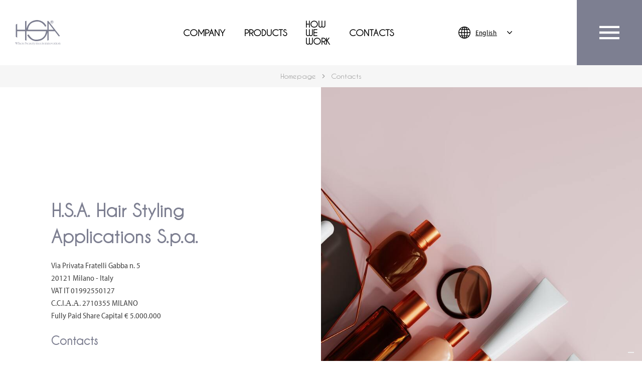

--- FILE ---
content_type: text/html; charset=utf-8
request_url: https://www.hsacosmetics.com/en/contacts
body_size: 55946
content:


<!DOCTYPE html>
<html lang="en">

<head prefix="og: http://ogp.me/ns#">

<!-- Google Tag Manager -->
<script>(function(w,d,s,l,i){w[l]=w[l]||[];w[l].push({'gtm.start':
new Date().getTime(),event:'gtm.js'});var f=d.getElementsByTagName(s)[0],
j=d.createElement(s),dl=l!='dataLayer'?'&l='+l:'';j.async=true;j.src=
'https://www.googletagmanager.com/gtm.js?id='+i+dl;f.parentNode.insertBefore(j,f);
})(window,document,'script','dataLayer','GTM-NLCBMMZG');</script>
<!-- End Google Tag Manager -->
    <meta charset="UTF-8">
    <meta name="viewport" content="width=device-width, initial-scale=1.0">

    <!-- https://www.favicon-generator.org/ -->
    <link rel="apple-touch-icon" sizes="57x57" href="/apple-icon-57x57.png">
    <link rel="apple-touch-icon" sizes="60x60" href="/apple-icon-60x60.png">
    <link rel="apple-touch-icon" sizes="72x72" href="/apple-icon-72x72.png">
    <link rel="apple-touch-icon" sizes="76x76" href="/apple-icon-76x76.png">
    <link rel="apple-touch-icon" sizes="114x114" href="/apple-icon-114x114.png">
    <link rel="apple-touch-icon" sizes="120x120" href="/apple-icon-120x120.png">
    <link rel="apple-touch-icon" sizes="144x144" href="/apple-icon-144x144.png">
    <link rel="apple-touch-icon" sizes="152x152" href="/apple-icon-152x152.png">
    <link rel="apple-touch-icon" sizes="180x180" href="/apple-icon-180x180.png">
    <link rel="icon" type="image/png" sizes="192x192" href="/android-icon-192x192.png">
    <link rel="icon" type="image/png" sizes="32x32" href="/favicon-32x32.png">
    <link rel="icon" type="image/png" sizes="96x96" href="/favicon-96x96.png">
    <link rel="icon" type="image/png" sizes="16x16" href="/favicon-16x16.png">
    <meta name="msapplication-TileColor" content="#ffffff">
    <meta name="msapplication-TileImage" content="/ms-icon-144x144.png">
    <meta name="theme-color" content="#ffffff">

    <title>Cosmetici con il tuo brand: contattaci | HSA Cosmetics SpA</title>
    <meta name="description" content="Vuoi avere delle informazioni per la creazione di prodotti per capelli o cosmetici con il tuo brand? Contattaci! +39 0332 474 654 oppure hsa@hsacosmetics.com.">
    <meta name="keywords" content="">
    <meta name="robots" content="">

    <meta property="og:title" content="Cosmetici con il tuo brand: contattaci | HSA Cosmetics SpA">
    <meta property="og:description" content="Vuoi avere delle informazioni per la creazione di prodotti per capelli o cosmetici con il tuo brand? Contattaci! +39 0332 474 654 oppure hsa@hsacosmetics.com.">
    <meta property="og:url" content="https://www.hsacosmetics.com/en/contacts">

        <meta property="og:image" content="https://www.hsacosmetics.com/media/quffxzuh/progetto-senza-titolo-2023-12-12t150757246.png?width=1200&amp;height=630&amp;quality=100&amp;rnd=133468626067470000&amp;format=webp">

            <link rel="alternate" hreflang="en" href="https://www.hsacosmetics.com/en/contacts" />
            <link rel="alternate" hreflang="it" href="https://www.hsacosmetics.com/it/contatti" />

            <style>
                :root {
                    --primary-color: #7d7f91;
                    --secondary-color: #7d7f91;
                    --tertiary-color: #000000;
                    --primary-font: 'CaviarDreams';
                    --secondary-font: 'myriad-pro-semi-condensed';
                    --number-num: 4;
                }
            </style>

    <link rel="canonical" href="https://www.hsacosmetics.com/en/contacts" />

    <link rel="stylesheet" href="/bundles/styles/stylesbundle.css?v=1741349946793">

        <script type="application/ld+json">
            {"@context":"https://schema.org","@type":"BreadcrumbList","name":"Breadcrumb - Contacts","itemListElement":[{"@type":"ListItem","name":"Homepage","item":{"@type":"Thing","@id":"https://www.hsacosmetics.com/en"},"position":1},{"@type":"ListItem","name":"Contacts","item":{"@type":"Thing","@id":"https://www.hsacosmetics.com/en/contacts"},"position":2}]}
        </script>




</head>


<body class="page   light" style="--var-headerBackgroundColor: ;">

<!-- Google Tag Manager (noscript) -->
<noscript><iframe src="https://www.googletagmanager.com/ns.html?id=GTM-NLCBMMZG"
height="0" width="0" style="display:none;visibility:hidden"></iframe></noscript>
<!-- End Google Tag Manager (noscript) -->
<header data-to-be-toggled="menu-item" id="header-type1-widget" data-header-type1-widget="" class="header-type1-widget typology-1" style="">
    <div class="area" data-alias="logo">
<div id="image-widget" data-image-widget="" class="image-widget typology-1" style="">
<a class="image-component" data-slide data-image-component target="" href="https://www.hsacosmetics.com/en">

            <div class="svg">
                <svg width="91" height="50" viewBox="0 0 91 50" fill="none" xmlns="http://www.w3.org/2000/svg">
<g clip-path="url(#clip0_19_1138)">
<path fill-rule="evenodd" clip-rule="evenodd" d="M70.5035 3.74946C70.5035 5.48588 71.8949 6.79389 73.5593 6.79389C75.2237 6.79389 76.5961 5.48967 76.5961 3.74946C76.5961 2.00924 75.2123 0.735352 73.5593 0.735352C71.9063 0.735352 70.5035 2.03578 70.5035 3.74946ZM71.0532 3.74946C71.0532 2.29738 72.1413 1.18273 73.5593 1.18273C74.9772 1.18273 76.0464 2.29738 76.0464 3.74946C76.0464 5.20153 74.9583 6.34272 73.5593 6.34272C72.1603 6.34272 71.0532 5.22807 71.0532 3.74946ZM72.3726 5.5238H72.9223V4.00347H73.5062L74.4692 5.5238H75.0606L74.0484 3.96177C74.5754 3.9049 74.981 3.63951 74.981 2.99498C74.981 2.31633 74.5829 1.98649 73.7413 1.98649H72.3726V5.5238ZM72.9223 2.43007H73.6541C74.0256 2.43007 74.4313 2.5059 74.4313 2.97602C74.4313 3.53335 73.9839 3.55989 73.4986 3.55989H72.9223V2.43007Z" fill="#7D7F91"/>
<path fill-rule="evenodd" clip-rule="evenodd" d="M87.3408 32.7347L89.4867 31.5252L66.371 1.79747L64.445 1.68752V19.1921H25.6597C27.4303 9.90332 31.1875 4.43244 42.4818 3.0069C54.0112 1.55103 59.9864 13.2473 59.9864 13.2473L62.519 12.0378C56.1306 -1.28488 42.3719 0.0382902 42.3719 0.0382902C26.2132 1.64581 23.1991 14.6766 22.6646 18.3428V1.57757L20.0751 2.23726V19.1921H4.17047V7.41242L1.58099 8.95549V33.5081L4.17047 34.9374V22.2782H20.0789V40.1126L22.6683 40.9922V22.2744H61.7493C61.7493 22.2744 60.7257 35.8512 48.4721 38.3193C36.8669 40.6586 32.795 37.3563 27.0739 28.769L24.1773 29.8229C24.1773 29.8229 31.0548 45.8299 49.3858 41.1514C49.3858 41.1514 60.9949 39.1155 64.4488 24.7274V40.9884L67.0382 39.9989V22.2744H79.288L87.3484 32.7309L87.3408 32.7347ZM67.0306 19.1959V6.38497L76.9033 19.1959H67.0306Z" fill="#7D7F91"/>
<path d="M2.50984 48.3998C2.49089 48.4529 2.46435 48.5477 2.38852 48.5477C2.32028 48.5477 2.29374 48.4453 2.27478 48.3998L0.67105 44.9459C0.629346 44.8549 0.519397 44.5971 0.454945 44.5251C0.371536 44.4379 0.276752 44.4152 0.170595 44.4152C0.0947688 44.4152 0.00756836 44.4152 0.00756836 44.3128C0.00756836 44.2597 0.0568556 44.2294 0.117517 44.2294C0.333622 44.2294 0.553519 44.2559 0.78479 44.2559C1.00469 44.2559 1.22079 44.2294 1.4369 44.2294C1.49756 44.2294 1.55822 44.2445 1.55822 44.3242C1.55822 44.4189 1.46344 44.4114 1.39519 44.4114C1.29283 44.4114 1.1298 44.4189 1.1298 44.563C1.1298 44.6578 1.19804 44.7943 1.23975 44.8815L2.59325 47.797L3.08992 46.7354C3.12404 46.652 3.17333 46.5572 3.17333 46.47C3.17333 46.3677 3.08612 46.1857 3.03684 46.0758L2.47193 44.8587C2.38852 44.6881 2.30132 44.4114 2.07005 44.4114C1.98664 44.4114 1.86532 44.4379 1.86532 44.3242C1.86532 44.2635 1.91081 44.2294 1.96768 44.2294C2.18379 44.2294 2.41506 44.2559 2.63496 44.2559C2.85485 44.2559 3.07096 44.2294 3.28707 44.2294C3.33635 44.2294 3.4046 44.2635 3.4046 44.3317C3.4046 44.4265 3.25673 44.4114 3.19228 44.4114C3.08992 44.4114 2.96859 44.4455 2.96859 44.5668C2.96859 44.6502 3.04442 44.8057 3.07854 44.8853L3.51454 45.8369L3.96192 44.8777C4.00363 44.7905 4.07945 44.6388 4.07945 44.5441C4.07945 44.4417 3.96192 44.4076 3.8823 44.4076C3.81406 44.4076 3.69274 44.4227 3.69274 44.328C3.69274 44.2521 3.7534 44.2256 3.82164 44.2256C3.98467 44.2256 4.1477 44.2521 4.31072 44.2521C4.47375 44.2521 4.63678 44.2256 4.7998 44.2256C4.84909 44.2256 4.887 44.2597 4.887 44.3128C4.887 44.4227 4.7581 44.4076 4.68986 44.4076C4.35622 44.4076 4.24627 44.7147 4.13253 44.9725L3.81785 45.6246C3.76477 45.7421 3.66241 45.9355 3.66241 46.0606C3.66241 46.163 3.74961 46.3374 3.79131 46.4283L4.37138 47.7326L5.52774 44.9384C5.56944 44.836 5.6301 44.6919 5.6301 44.5858C5.6301 44.3962 5.43296 44.4076 5.28888 44.4076C5.22064 44.4076 5.17515 44.3924 5.17515 44.3128C5.17515 44.2521 5.22822 44.2256 5.28888 44.2256C5.45191 44.2256 5.6301 44.2521 5.79313 44.2521C5.95616 44.2521 6.11919 44.2256 6.28979 44.2256C6.34287 44.2256 6.40733 44.2597 6.40733 44.328C6.40733 44.4152 6.28979 44.4076 6.22534 44.4076C6.12298 44.4076 6.05473 44.4265 5.97891 44.5099C5.86896 44.6313 5.79692 44.8208 5.73247 44.9725L4.31831 48.3847C4.29935 48.434 4.28418 48.5136 4.21594 48.5136C4.13253 48.5136 4.08703 48.3581 4.0605 48.3013L3.32498 46.6824L2.52122 48.3885L2.50984 48.3998Z" fill="#7D7F91"/>
<path d="M7.48028 45.8033C7.48787 45.8374 7.49924 45.8715 7.53336 45.8715C7.5599 45.8715 7.60161 45.8374 7.61677 45.8222C7.9087 45.5303 8.16651 45.3938 8.6101 45.3938C8.89066 45.3938 9.22429 45.481 9.39111 45.7199C9.59584 46.0004 9.58826 46.3606 9.58826 46.6943V47.7748C9.58826 48.0667 9.5276 48.298 9.89536 48.3321C9.9636 48.3397 10.0849 48.3321 10.0849 48.4193C10.0849 48.4724 10.0508 48.4951 10.0015 48.4951C9.78541 48.4951 9.56551 48.4686 9.36078 48.4686C9.14468 48.4686 8.92478 48.4951 8.71626 48.4951C8.66697 48.4951 8.62147 48.48 8.62147 48.4269C8.62147 48.3245 8.739 48.3397 8.81104 48.3321C9.1788 48.298 9.11814 48.0667 9.11814 47.7748V46.5995C9.11814 46.3834 9.11814 46.1104 9.00061 45.9246C8.86412 45.7275 8.64043 45.6175 8.35608 45.6175C8.09827 45.6175 7.85942 45.7275 7.68122 45.9094C7.48408 46.1142 7.47649 46.262 7.47649 46.535V47.771C7.47649 48.0629 7.41583 48.2942 7.78359 48.3283C7.85183 48.3359 7.97316 48.3283 7.97316 48.4155C7.97316 48.4686 7.93903 48.4913 7.88975 48.4913C7.67364 48.4913 7.45375 48.4648 7.24901 48.4648C7.03291 48.4648 6.81301 48.4913 6.60449 48.4913C6.5552 48.4913 6.5097 48.4762 6.5097 48.4231C6.5097 48.3207 6.62724 48.3359 6.69927 48.3283C7.06703 48.2942 7.00637 48.0629 7.00637 47.771V44.6773C7.00637 44.427 7.06703 44.1275 6.74098 44.1275C6.68031 44.1275 6.56278 44.1465 6.56278 44.0593C6.56278 44.0138 6.61586 43.991 6.65757 43.9835C6.84713 43.9493 7.10494 43.8811 7.26797 43.7711C7.30209 43.7446 7.36275 43.6953 7.41204 43.6953C7.48028 43.6953 7.4727 43.7484 7.4727 43.8053V45.7957L7.48028 45.8033Z" fill="#7D7F91"/>
<path d="M11.2527 46.6182C11.0403 46.6182 10.9721 46.603 10.9721 46.8267C10.9721 47.5887 11.4688 48.2484 12.2915 48.2484C12.9587 48.2484 13.209 47.8086 13.2962 47.8086C13.3303 47.8086 13.3493 47.8352 13.3493 47.8617C13.3493 47.9451 13.1332 48.1271 13.0839 48.1688C12.7654 48.4418 12.4318 48.5479 12.0109 48.5479C11.12 48.5479 10.4603 47.8352 10.4603 46.9821C10.4603 46.5196 10.5892 46.1594 10.9493 45.8485C11.2906 45.549 11.7114 45.3936 12.1739 45.3936C12.5417 45.3936 12.917 45.5225 13.1521 45.8144C13.2886 45.985 13.391 46.2769 13.391 46.5006C13.391 46.5537 13.3758 46.6182 13.3076 46.6182H11.2489H11.2527ZM11.81 46.4551C12.0223 46.4551 12.4014 46.4475 12.5986 46.402C12.7464 46.3679 12.8488 46.2921 12.8488 46.1291C12.8488 45.985 12.7654 45.8296 12.6706 45.7272C12.519 45.5717 12.2953 45.5149 12.0792 45.5149C11.7342 45.5149 11.4005 45.6855 11.1958 45.9698C11.1351 46.0457 11.0252 46.2542 11.0252 46.3641C11.0252 46.4741 11.1806 46.4513 11.2564 46.4513H11.8062L11.81 46.4551Z" fill="#7D7F91"/>
<path d="M14.3464 46.4971C14.3464 46.4023 14.3539 46.1369 14.2781 46.0611C14.2364 46.0118 14.1341 46.008 14.081 46.008H13.9938C13.9521 46.008 13.9104 45.9966 13.9104 45.9549C13.9104 45.8753 14.0051 45.8601 14.0658 45.8412C14.2288 45.7957 14.5208 45.6175 14.6307 45.4886C14.6648 45.4544 14.699 45.4014 14.752 45.4014C14.8203 45.4014 14.8127 45.462 14.8127 45.5113V45.845C14.8127 45.8715 14.7975 45.989 14.8468 45.989C14.9151 45.989 15.1805 45.4431 15.6506 45.4431C15.8553 45.4431 16.0373 45.5644 16.0373 45.7691C16.0373 45.9397 15.916 46.0421 15.7529 46.0421C15.5217 46.0421 15.5065 45.7843 15.3169 45.7843C15.1691 45.7843 15.0516 45.9284 14.9719 46.0307C14.8089 46.262 14.8165 46.4402 14.8165 46.7094V47.7823C14.8165 48.0743 14.7558 48.3055 15.1236 48.3396C15.1918 48.3472 15.3132 48.3396 15.3132 48.4268C15.3132 48.4799 15.279 48.5027 15.2297 48.5027C15.0136 48.5027 14.7937 48.4761 14.589 48.4761C14.3729 48.4761 14.153 48.5027 13.9445 48.5027C13.899 48.5027 13.8497 48.4913 13.8497 48.4344C13.8497 48.3321 13.9672 48.3472 14.0393 48.3396C14.407 48.3055 14.3464 48.0743 14.3464 47.7823V46.5046V46.4971Z" fill="#7D7F91"/>
<path d="M17.1103 46.6182C16.8979 46.6182 16.8297 46.603 16.8297 46.8267C16.8297 47.5887 17.3264 48.2484 18.1491 48.2484C18.8164 48.2484 19.0666 47.8086 19.1538 47.8086C19.1879 47.8086 19.2069 47.8352 19.2069 47.8617C19.2069 47.9451 18.9908 48.1271 18.9415 48.1688C18.623 48.4418 18.2894 48.5479 17.8685 48.5479C16.9776 48.5479 16.3179 47.8352 16.3179 46.9821C16.3179 46.5196 16.4468 46.1594 16.807 45.8485C17.1482 45.549 17.569 45.3936 18.0316 45.3936C18.3993 45.3936 18.7746 45.5225 19.0097 45.8144C19.1462 45.985 19.2486 46.2769 19.2486 46.5006C19.2486 46.5537 19.2334 46.6182 19.1689 46.6182H17.1103ZM17.6676 46.4551C17.8799 46.4551 18.259 46.4475 18.4562 46.402C18.604 46.3679 18.7064 46.2921 18.7064 46.1291C18.7064 45.985 18.623 45.8296 18.5282 45.7272C18.3766 45.5717 18.1529 45.5149 17.9368 45.5149C17.5918 45.5149 17.2581 45.6855 17.0534 45.9698C16.9927 46.0457 16.8828 46.2542 16.8828 46.3641C16.8828 46.4741 17.0382 46.4513 17.114 46.4513H17.6638L17.6676 46.4551Z" fill="#7D7F91"/>
<path d="M21.2997 45.6667C21.2997 45.6932 21.3148 45.7501 21.3527 45.7501C21.3793 45.7501 21.4134 45.716 21.4399 45.7008C21.747 45.5529 22.0655 45.4165 22.4143 45.3937C23.2787 45.3444 23.9157 46.0344 23.9157 46.8761C23.9157 47.877 23.074 48.5481 22.0996 48.5481C21.5499 48.5481 21.2504 48.2486 21.1328 48.2486C21.0532 48.2486 21.0115 48.3585 20.985 48.4192C20.9584 48.4723 20.9092 48.6088 20.8295 48.6088C20.7803 48.6088 20.7613 48.5746 20.7613 48.5253C20.7613 48.4836 20.7878 48.3889 20.7954 48.3472C20.8371 48.15 20.8295 48.0476 20.8295 47.8429V44.6734C20.8295 44.4231 20.8902 44.1236 20.5641 44.1236C20.5035 44.1236 20.386 44.1426 20.386 44.0554C20.386 44.0099 20.439 43.9871 20.4807 43.9795C20.6703 43.9454 20.9281 43.8772 21.0911 43.7672C21.1253 43.7407 21.1859 43.6914 21.2352 43.6914C21.3035 43.6914 21.2959 43.7445 21.2959 43.8014V45.6591L21.2997 45.6667ZM21.2997 47.6799C21.2997 47.8922 21.2845 48.0666 21.4475 48.2258C21.6257 48.3964 21.8684 48.4381 22.0996 48.4381C22.9299 48.4381 23.4001 47.7443 23.4001 46.9709C23.4001 46.2771 22.9375 45.625 22.1944 45.625C21.929 45.625 21.6219 45.7122 21.421 45.8828C21.2731 46.0041 21.2997 46.0989 21.2997 46.2771V47.6837V47.6799Z" fill="#7D7F91"/>
<path d="M25.201 46.6182C24.9886 46.6182 24.9204 46.603 24.9204 46.8267C24.9204 47.5887 25.4171 48.2484 26.2398 48.2484C26.9071 48.2484 27.1573 47.8086 27.2445 47.8086C27.2786 47.8086 27.2976 47.8352 27.2976 47.8617C27.2976 47.9451 27.0815 48.1271 27.0322 48.1688C26.7137 48.4418 26.3801 48.5479 25.9592 48.5479C25.0683 48.5479 24.4086 47.8352 24.4086 46.9821C24.4086 46.5196 24.5375 46.1594 24.8977 45.8485C25.2389 45.549 25.6597 45.3936 26.1222 45.3936C26.49 45.3936 26.8653 45.5225 27.1004 45.8144C27.2369 45.985 27.3393 46.2769 27.3393 46.5006C27.3393 46.5537 27.3241 46.6182 27.2559 46.6182H25.1972H25.201ZM25.7583 46.4551C25.9706 46.4551 26.3497 46.4475 26.5469 46.402C26.6947 46.3679 26.7971 46.2921 26.7971 46.1291C26.7971 45.985 26.7175 45.8296 26.6189 45.7272C26.4711 45.5717 26.2436 45.5149 26.0275 45.5149C25.6825 45.5149 25.3488 45.6855 25.1441 45.9698C25.0834 46.0457 24.9735 46.2542 24.9735 46.3641C24.9735 46.4741 25.1289 46.4513 25.2047 46.4513H25.7545L25.7583 46.4551Z" fill="#7D7F91"/>
<path d="M29.4245 46.8152C29.6709 46.6977 29.6747 46.6939 29.6747 46.4323V46.1327C29.6747 45.7991 29.6595 45.5186 29.2387 45.5186C28.8179 45.5186 28.6131 45.7422 28.4577 46.091C28.4122 46.1934 28.3781 46.2882 28.2681 46.3375C28.1999 46.3716 28.0558 46.4247 27.9762 46.4247C27.9231 46.4247 27.889 46.4095 27.889 46.3451C27.889 46.1669 28.0444 45.9697 28.1733 45.8598C28.4918 45.5754 28.9543 45.3896 29.3903 45.3896C29.6027 45.3896 29.8529 45.4238 30.0083 45.5678C30.1714 45.7043 30.1448 45.8787 30.1448 46.0645V47.6682C30.1448 47.8161 30.1372 48.2104 30.3837 48.2104C30.5543 48.2104 30.6301 48.0398 30.6908 48.0398C30.7173 48.0398 30.7363 48.0663 30.7363 48.0929C30.7363 48.1687 30.6225 48.2635 30.5732 48.3014C30.4367 48.3962 30.2661 48.4985 30.0917 48.4985C29.7581 48.4985 29.724 48.0208 29.6292 48.0208C29.5685 48.0208 29.125 48.5364 28.5335 48.5364C28.215 48.5364 27.8928 48.3393 27.8928 47.9981C27.8928 47.5166 28.5259 47.2284 28.8975 47.0465L29.4207 46.8L29.4245 46.8152ZM28.9354 47.1943C28.67 47.3308 28.4046 47.509 28.4046 47.8351C28.4046 48.1004 28.6207 48.2369 28.8747 48.2369C29.1136 48.2369 29.3448 48.127 29.5079 47.964C29.6709 47.7933 29.6785 47.6796 29.6785 47.4559V47.0465C29.6785 47.0199 29.6974 46.8569 29.6292 46.8569C29.6064 46.8569 29.5761 46.8758 29.5534 46.8834L28.9354 47.1943Z" fill="#7D7F91"/>
<path d="M34.1219 47.6536C34.1219 47.919 34.0688 48.1313 34.3949 48.101L34.4821 48.0934C34.5238 48.0934 34.5693 48.101 34.5693 48.1465C34.5693 48.2072 34.4669 48.2223 34.4252 48.2337C34.1864 48.3019 33.9437 48.3778 33.7466 48.5256C33.7314 48.5332 33.6935 48.5673 33.6708 48.5673C33.6366 48.5673 33.6366 48.5484 33.6366 48.5143V48.3512C33.6366 48.3171 33.6708 48.0707 33.5798 48.0707C33.4774 48.0707 33.1589 48.5484 32.5409 48.5484C32.2073 48.5484 31.9343 48.4119 31.7372 48.1541C31.5173 47.8735 31.5324 47.5285 31.5324 47.1949V46.1598C31.5324 45.8755 31.6007 45.6177 31.2254 45.6177C31.1647 45.6177 31.0434 45.6177 31.0434 45.5229C31.0434 45.4698 31.0775 45.4812 31.1306 45.4812H31.8926C32.0367 45.4812 32.0026 45.6253 32.0026 45.7276V47.1949C32.0026 47.4186 32.0026 47.7598 32.1239 47.9569C32.2604 48.1806 32.5523 48.2678 32.8025 48.2678C33.0945 48.2678 33.3409 48.173 33.5305 47.9607C33.6745 47.8053 33.6442 47.646 33.6442 47.4565V46.1561C33.6442 45.8717 33.7125 45.6139 33.3447 45.6139C33.284 45.6139 33.1551 45.6139 33.1551 45.5267C33.1551 45.466 33.1968 45.4774 33.2499 45.4774H34.0385C34.1485 45.4774 34.1143 45.5722 34.1143 45.648V47.646L34.1219 47.6536Z" fill="#7D7F91"/>
<path d="M35.7863 47.498C35.7863 47.79 35.7788 48.2942 36.1882 48.2942C36.4422 48.2942 36.6242 48.0553 36.6773 48.0553C36.7038 48.0553 36.7266 48.0819 36.7266 48.1046C36.7266 48.1729 36.6394 48.2601 36.5901 48.2942C36.4195 48.4496 36.1958 48.552 35.9569 48.552C35.775 48.552 35.5816 48.4838 35.4679 48.3397C35.2897 48.116 35.3162 47.7672 35.3162 47.498V45.7502C35.3162 45.6061 35.2745 45.6289 35.1456 45.6289C35.1115 45.6289 34.9333 45.6554 34.9333 45.5758C34.9333 45.5265 34.9826 45.5 35.0167 45.4735C35.3086 45.2839 35.5058 45.1133 35.6612 44.7872C35.6764 44.7607 35.6953 44.7266 35.7295 44.7266C35.775 44.7266 35.7825 44.7683 35.7825 44.8062V45.2877C35.7825 45.3749 35.7977 45.4166 35.8925 45.4242H36.5674C36.628 45.4242 36.628 45.4659 36.628 45.5189C36.628 45.663 36.5749 45.6289 36.4157 45.6289H36.0366C35.8811 45.6289 35.7863 45.5872 35.7863 45.7768V47.498Z" fill="#7D7F91"/>
<path d="M39.4032 46.1477C39.4374 46.0719 39.498 45.943 39.498 45.8634C39.498 45.6587 39.2857 45.6207 39.1379 45.6207C39.0848 45.6207 38.9824 45.6207 38.9824 45.5715C38.9824 45.5184 39.0317 45.4843 39.0772 45.4843H40.1577C40.2108 45.4843 40.2601 45.5108 40.2601 45.579C40.2601 45.6132 40.1653 45.6132 40.1122 45.6207C40.044 45.6283 39.8961 45.6814 39.8203 45.7762C39.6914 45.9392 39.5284 46.3146 39.445 46.5041L38.0801 49.7268C38.0118 49.9504 38.0042 49.9997 37.7464 49.9997C37.5758 49.9997 37.3673 50.0073 37.3673 49.7836C37.3673 49.6206 37.4014 49.5182 37.5834 49.5182C37.6706 49.5182 37.7881 49.5258 37.8829 49.5031C38.0005 49.4765 38.027 49.3514 38.0649 49.2566L38.2962 48.7183C38.3227 48.65 38.3568 48.5894 38.3568 48.5135C38.3568 48.4187 38.2962 48.3088 38.2621 48.2216L37.3635 46.0985C37.2763 45.8861 37.2005 45.617 36.9351 45.617C36.882 45.617 36.7721 45.617 36.7721 45.5677C36.7721 45.4994 36.8479 45.4805 36.901 45.4805H38.2128C38.2583 45.4805 38.3076 45.507 38.3076 45.5677C38.3076 45.6094 38.2052 45.617 38.1445 45.617C38.027 45.617 37.7957 45.6511 37.7957 45.8217C37.7957 45.9089 37.845 46.0188 37.8753 46.0985L38.6374 47.9221L39.3995 46.1477H39.4032Z" fill="#7D7F91"/>
<path d="M41.6667 46.4971C41.6667 46.4023 41.6743 46.1369 41.5984 46.0611C41.5567 46.0118 41.4544 46.008 41.4013 46.008H41.3141C41.2724 46.008 41.2345 45.9966 41.2345 45.9549C41.2345 45.8753 41.3292 45.8601 41.3899 45.8412C41.5529 45.7957 41.8449 45.6175 41.9548 45.4886C41.9889 45.4544 42.0231 45.4014 42.0761 45.4014C42.1444 45.4014 42.1368 45.462 42.1368 45.5113C42.1368 45.6061 42.1178 45.9208 42.1785 45.9208C42.2809 45.9208 42.6259 45.4052 43.2325 45.4052C43.9187 45.4052 43.9946 45.9966 44.0893 45.9966C44.1727 45.9966 44.5253 45.4052 45.1585 45.4052C45.5376 45.4052 45.731 45.5416 45.8788 45.7198C46.0949 45.9776 46.0836 46.3037 46.0836 46.626V47.7899C46.0836 48.0818 46.0229 48.3131 46.3907 48.3472C46.4589 48.3548 46.5802 48.3472 46.5802 48.4344C46.5802 48.4875 46.5461 48.5103 46.4968 48.5103C46.2807 48.5103 46.0608 48.4837 45.8561 48.4837C45.64 48.4837 45.4201 48.5103 45.2078 48.5103C45.1623 48.5103 45.113 48.4989 45.113 48.442C45.113 48.3396 45.2267 48.3548 45.3026 48.3472C45.6703 48.3131 45.6097 48.0818 45.6097 47.7899V46.6335C45.6097 46.4288 45.6097 46.1634 45.5225 45.989C45.4125 45.7767 45.1357 45.6478 44.9158 45.6781C44.6997 45.7047 44.4874 45.7881 44.3244 45.9435C44.1083 46.1483 44.1083 46.2961 44.1083 46.5843V47.7937C44.1083 48.0856 44.0476 48.3169 44.4154 48.351C44.4836 48.3586 44.605 48.351 44.605 48.4382C44.605 48.4913 44.5708 48.514 44.5253 48.514C44.3092 48.514 44.0893 48.4875 43.8846 48.4875C43.6647 48.4875 43.4486 48.514 43.2401 48.514C43.1946 48.514 43.1453 48.5027 43.1453 48.4458C43.1453 48.3434 43.259 48.3586 43.3349 48.351C43.7026 48.3169 43.642 48.0856 43.642 47.7937V46.6373C43.642 46.4326 43.642 46.1672 43.5548 45.9928C43.4448 45.7805 43.168 45.6516 42.9481 45.6819C42.732 45.7085 42.5197 45.7919 42.3567 45.9473C42.1406 46.1521 42.1406 46.2999 42.1406 46.5881V47.7975C42.1406 48.0894 42.0799 48.3207 42.4477 48.3548C42.5159 48.3624 42.6373 48.3548 42.6373 48.442C42.6373 48.4951 42.6031 48.5178 42.5538 48.5178C42.3377 48.5178 42.1178 48.4913 41.9131 48.4913C41.697 48.4913 41.4771 48.5178 41.2648 48.5178C41.2155 48.5178 41.17 48.5065 41.17 48.4496C41.17 48.3472 41.2838 48.3624 41.3596 48.3548C41.7273 48.3207 41.6667 48.0894 41.6667 47.7975V46.5198V46.4971Z" fill="#7D7F91"/>
<path d="M47.6987 46.6182C47.4901 46.6182 47.4181 46.603 47.4181 46.8267C47.4181 47.5887 47.9148 48.2484 48.7375 48.2484C49.4048 48.2484 49.655 47.8086 49.7422 47.8086C49.7763 47.8086 49.7953 47.8352 49.7953 47.8617C49.7953 47.9451 49.5792 48.1271 49.5299 48.1688C49.2114 48.4418 48.8778 48.5479 48.4569 48.5479C47.566 48.5479 46.9063 47.8352 46.9063 46.9821C46.9063 46.5196 47.0352 46.1594 47.3954 45.8485C47.7366 45.549 48.1574 45.3936 48.62 45.3936C48.9877 45.3936 49.3631 45.5225 49.5981 45.8144C49.7346 45.985 49.837 46.2769 49.837 46.5006C49.837 46.5537 49.8218 46.6182 49.7536 46.6182H47.6949H47.6987ZM48.256 46.4551C48.4683 46.4551 48.8474 46.4475 49.0446 46.402C49.1925 46.3679 49.2948 46.2921 49.2948 46.1291C49.2948 45.985 49.2114 45.8296 49.1166 45.7272C48.9688 45.5717 48.7413 45.5149 48.5252 45.5149C48.1802 45.5149 47.8465 45.6855 47.6418 45.9698C47.5811 46.0457 47.4712 46.2542 47.4712 46.3641C47.4712 46.4741 47.6266 46.4513 47.7025 46.4513H48.2522L48.256 46.4551Z" fill="#7D7F91"/>
<path d="M51.1639 46.6182C50.9554 46.6182 50.8834 46.603 50.8834 46.8267C50.8834 47.5887 51.38 48.2484 52.2028 48.2484C52.87 48.2484 53.1203 47.8086 53.2075 47.8086C53.2416 47.8086 53.2605 47.8352 53.2605 47.8617C53.2605 47.9451 53.0444 48.1271 52.9951 48.1688C52.6767 48.4418 52.343 48.5479 51.9222 48.5479C51.0312 48.5479 50.3716 47.8352 50.3716 46.9821C50.3716 46.5196 50.5005 46.1594 50.8606 45.8485C51.2018 45.549 51.6227 45.3936 52.0852 45.3936C52.453 45.3936 52.8245 45.5225 53.0634 45.8144C53.1999 45.985 53.3022 46.2769 53.3022 46.5006C53.3022 46.5537 53.2871 46.6182 53.2188 46.6182H51.1601H51.1639ZM51.7213 46.4551C51.9336 46.4551 52.3127 46.4475 52.5099 46.402C52.6615 46.3679 52.7601 46.2921 52.7601 46.1291C52.7601 45.985 52.6767 45.8296 52.5819 45.7272C52.434 45.5717 52.2066 45.5149 51.9905 45.5149C51.6454 45.5149 51.3118 45.6855 51.1071 45.9698C51.0464 46.0457 50.9365 46.2542 50.9365 46.3641C50.9365 46.4741 51.0919 46.4513 51.1677 46.4513H51.7175L51.7213 46.4551Z" fill="#7D7F91"/>
<path d="M54.5496 47.498C54.5496 47.79 54.542 48.2942 54.9515 48.2942C55.2017 48.2942 55.3875 48.0553 55.4406 48.0553C55.4671 48.0553 55.4898 48.0819 55.4898 48.1046C55.4898 48.1729 55.4026 48.2601 55.3534 48.2942C55.1828 48.4496 54.9591 48.552 54.7202 48.552C54.5382 48.552 54.3449 48.4838 54.2311 48.3397C54.0529 48.116 54.0833 47.7672 54.0833 47.498V45.7502C54.0833 45.6061 54.0416 45.6289 53.9127 45.6289C53.8785 45.6289 53.7041 45.6554 53.7041 45.5758C53.7041 45.5265 53.7534 45.5 53.7875 45.4735C54.0795 45.2839 54.2766 45.1133 54.4321 44.7872C54.4472 44.7607 54.4662 44.7266 54.5003 44.7266C54.5458 44.7266 54.5534 44.7683 54.5534 44.8062V45.2877C54.5534 45.3749 54.5686 45.4166 54.6633 45.4242H55.3344C55.3951 45.4242 55.3951 45.4659 55.3951 45.5189C55.3951 45.663 55.342 45.6289 55.1828 45.6289H54.8036C54.6482 45.6289 54.5534 45.5872 54.5534 45.7768V47.498H54.5496Z" fill="#7D7F91"/>
<path d="M55.8348 47.6457C55.8424 47.5926 55.85 47.4979 55.922 47.4979C56.1685 47.4979 55.8879 48.4305 56.813 48.4305C57.2149 48.4305 57.6433 48.1993 57.6433 47.7633C57.6433 47.369 57.3173 47.2211 56.9912 47.1111C56.5704 46.9747 55.9524 46.804 55.9524 46.2543C55.9524 45.9889 56.0964 45.7766 56.3126 45.6212C56.5514 45.4505 56.8282 45.3975 57.1163 45.3975C57.2945 45.3975 57.6547 45.443 57.8177 45.5112C57.9352 45.5643 57.8935 45.7159 57.8935 45.8183C57.8935 45.86 57.939 46.1519 57.8253 46.1519C57.6547 46.1519 57.7305 45.5112 56.995 45.5112C56.7144 45.5112 56.3694 45.7008 56.3694 46.0154C56.3694 46.8116 58.0717 46.4515 58.0717 47.5585C58.0717 48.2106 57.359 48.5518 56.7789 48.5518C56.54 48.5518 56.1382 48.4646 55.9145 48.3471C55.8045 48.2978 55.8197 48.2106 55.8197 48.1007L55.8386 47.6457H55.8348Z" fill="#7D7F91"/>
<path d="M60.2821 47.7744C60.2821 48.0664 60.2214 48.2976 60.5892 48.3318C60.6574 48.3393 60.7787 48.3318 60.7787 48.419C60.7787 48.472 60.7446 48.4948 60.6953 48.4948C60.4792 48.4948 60.2593 48.4682 60.0584 48.4682C59.8423 48.4682 59.6224 48.4948 59.4101 48.4948C59.3646 48.4948 59.3153 48.4796 59.3153 48.4265C59.3153 48.3242 59.429 48.3393 59.5048 48.3318C59.8726 48.2976 59.8119 48.0664 59.8119 47.7744V46.4968C59.8119 46.402 59.8195 46.1366 59.7437 46.0608C59.702 46.0115 59.5996 46.0077 59.5465 46.0077H59.4593C59.4176 46.0077 59.3797 45.9963 59.3797 45.9546C59.3797 45.8712 59.4745 45.8598 59.5352 45.8371C59.6982 45.7916 59.9901 45.6134 60.1001 45.4845C60.1342 45.4504 60.1683 45.3973 60.2214 45.3973C60.2896 45.3973 60.2821 45.4579 60.2821 45.5072V47.7782V47.7744ZM59.7513 44.476C59.7513 44.2978 59.8726 44.1348 60.0584 44.1348C60.2442 44.1348 60.3427 44.2978 60.3427 44.4608C60.3427 44.6466 60.2404 44.802 60.0432 44.802C59.8612 44.802 59.7513 44.6542 59.7513 44.476Z" fill="#7D7F91"/>
<path d="M61.5863 46.4971C61.5863 46.4023 61.5939 46.1369 61.518 46.0611C61.4763 46.0118 61.374 46.008 61.3209 46.008H61.2337C61.192 46.008 61.1541 45.9966 61.1541 45.9549C61.1541 45.8753 61.2489 45.8601 61.3095 45.8412C61.4725 45.7957 61.7645 45.6175 61.8744 45.4886C61.9085 45.4544 61.9427 45.4014 61.9958 45.4014C62.064 45.4014 62.0564 45.462 62.0564 45.5113V45.9587C62.1701 45.9587 62.5531 45.4014 63.1711 45.4014C63.5123 45.4014 63.7815 45.5227 63.9748 45.7691C64.1909 46.0459 64.1796 46.3795 64.1796 46.7094V47.7823C64.1796 48.0743 64.1189 48.3055 64.4866 48.3396C64.5549 48.3472 64.6762 48.3396 64.6762 48.4268C64.6762 48.4799 64.6421 48.5027 64.5928 48.5027C64.3767 48.5027 64.1568 48.4761 63.9521 48.4761C63.736 48.4761 63.5161 48.5027 63.3075 48.5027C63.2583 48.5027 63.2128 48.4913 63.2128 48.4344C63.2128 48.3321 63.3303 48.3472 63.4023 48.3396C63.7701 48.3055 63.7094 48.0743 63.7094 47.7823V46.7018C63.7094 46.4857 63.7094 46.2127 63.5881 46.0269C63.4592 45.8298 63.2128 45.7198 62.9474 45.7198C62.682 45.7198 62.4507 45.8298 62.2725 46.0118C62.0754 46.2165 62.0564 46.3644 62.0564 46.6373V47.7823C62.0564 48.0743 61.9958 48.3055 62.3635 48.3396C62.4318 48.3472 62.5531 48.3396 62.5531 48.4268C62.5531 48.4799 62.519 48.5027 62.4735 48.5027C62.2574 48.5027 62.0375 48.4761 61.8327 48.4761C61.6166 48.4761 61.3967 48.5027 61.1882 48.5027C61.1389 48.5027 61.0934 48.4913 61.0934 48.4344C61.0934 48.3321 61.2072 48.3472 61.283 48.3396C61.6507 48.3055 61.5901 48.0743 61.5901 47.7823V46.5046L61.5863 46.4971Z" fill="#7D7F91"/>
<path d="M65.461 46.4971C65.461 46.4023 65.4686 46.1369 65.3928 46.0611C65.3511 46.0118 65.2487 46.008 65.1956 46.008H65.1084C65.0667 46.008 65.0288 45.9966 65.0288 45.9549C65.0288 45.8753 65.1236 45.8601 65.1843 45.8412C65.3473 45.7957 65.6392 45.6175 65.7492 45.4886C65.7833 45.4544 65.8174 45.4014 65.8705 45.4014C65.9387 45.4014 65.9311 45.462 65.9311 45.5113V45.9587C66.0449 45.9587 66.4278 45.4014 67.0458 45.4014C67.387 45.4014 67.6562 45.5227 67.8496 45.7691C68.0657 46.0459 68.0543 46.3795 68.0543 46.7094V47.7823C68.0543 48.0743 67.9936 48.3055 68.3614 48.3396C68.4296 48.3472 68.551 48.3396 68.551 48.4268C68.551 48.4799 68.5168 48.5027 68.4675 48.5027C68.2514 48.5027 68.0315 48.4761 67.8268 48.4761C67.6107 48.4761 67.3908 48.5027 67.1785 48.5027C67.133 48.5027 67.0837 48.4913 67.0837 48.4344C67.0837 48.3321 67.2012 48.3472 67.2733 48.3396C67.641 48.3055 67.5804 48.0743 67.5804 47.7823V46.7018C67.5804 46.4857 67.5804 46.2127 67.4591 46.0269C67.3301 45.8298 67.0837 45.7198 66.8183 45.7198C66.5529 45.7198 66.3217 45.8298 66.1435 46.0118C65.9463 46.2165 65.9274 46.3644 65.9274 46.6373V47.7823C65.9274 48.0743 65.8667 48.3055 66.2345 48.3396C66.3027 48.3472 66.424 48.3396 66.424 48.4268C66.424 48.4799 66.3899 48.5027 66.3406 48.5027C66.1245 48.5027 65.9046 48.4761 65.6999 48.4761C65.4838 48.4761 65.2639 48.5027 65.0554 48.5027C65.0061 48.5027 64.9606 48.4913 64.9606 48.4344C64.9606 48.3321 65.0781 48.3472 65.1501 48.3396C65.5179 48.3055 65.4572 48.0743 65.4572 47.7823V46.5046L65.461 46.4971Z" fill="#7D7F91"/>
<path d="M68.9225 46.9442C68.9225 46.5347 69.0931 46.1291 69.3851 45.8485C69.7111 45.53 70.1547 45.3936 70.6097 45.3936C71.0305 45.3936 71.44 45.5111 71.766 45.7878C72.0996 46.0684 72.2968 46.5082 72.2968 46.9442C72.2968 47.8769 71.5234 48.5479 70.6097 48.5479C69.696 48.5479 68.9225 47.8769 68.9225 46.9442ZM71.7774 46.9897C71.7774 46.3035 71.3907 45.5187 70.6021 45.5187C69.8552 45.5187 69.4343 46.2125 69.4343 46.9063C69.4343 47.6001 69.8628 48.4152 70.6324 48.4152C71.402 48.4152 71.7812 47.6342 71.7812 46.9859" fill="#7D7F91"/>
<path d="M75.1516 46.0946C75.1782 46.0188 75.2388 45.8823 75.2388 45.8027C75.2388 45.6662 75.0948 45.6207 74.9735 45.6207C74.9128 45.6207 74.7915 45.6207 74.7915 45.5449C74.7915 45.4842 74.837 45.4842 74.8938 45.4842H75.8947C75.9478 45.4842 75.9819 45.4729 75.9819 45.5335C75.9819 45.6169 75.8644 45.6169 75.8113 45.6207C75.4929 45.6624 75.3678 46.034 75.254 46.288L74.2796 48.396C74.2645 48.4149 74.219 48.5514 74.1621 48.5514C74.128 48.5514 74.109 48.5097 74.1015 48.4832L74.0597 48.396L73.074 46.015C72.9716 45.7648 72.9375 45.6359 72.6532 45.6207C72.6001 45.6207 72.5243 45.6207 72.5243 45.5449C72.5243 45.4767 72.5736 45.4842 72.6266 45.4842H73.8588C73.9195 45.4842 73.9877 45.4767 73.9877 45.5601C73.9877 45.6435 73.8436 45.6207 73.7981 45.6207C73.6768 45.6207 73.5479 45.6814 73.5479 45.8103C73.5479 45.8975 73.6237 46.0681 73.6579 46.1515L74.3517 47.85L75.1554 46.0946H75.1516Z" fill="#7D7F91"/>
<path d="M77.7942 46.8152C78.0407 46.6977 78.0444 46.6939 78.0444 46.4323V46.1327C78.0444 45.7991 78.0293 45.5186 77.6084 45.5186C77.1876 45.5186 76.9829 45.7422 76.8274 46.091C76.7781 46.1934 76.744 46.2882 76.6379 46.3375C76.5696 46.3716 76.4293 46.4247 76.3459 46.4247C76.2928 46.4247 76.2587 46.4095 76.2587 46.3451C76.2587 46.1669 76.4142 45.9697 76.5431 45.8598C76.8615 45.5754 77.3241 45.3896 77.7601 45.3896C77.9724 45.3896 78.2226 45.4238 78.3781 45.5678C78.5411 45.7043 78.5146 45.8787 78.5146 46.0645V47.6682C78.5146 47.8161 78.507 48.2104 78.7534 48.2104C78.924 48.2104 78.9999 48.0398 79.0605 48.0398C79.0871 48.0398 79.1098 48.0663 79.1098 48.0929C79.1098 48.1687 78.9961 48.2635 78.9468 48.3014C78.8103 48.3962 78.6397 48.4985 78.4653 48.4985C78.1316 48.4985 78.0975 48.0208 78.0027 48.0208C77.9421 48.0208 77.4985 48.5364 76.907 48.5364C76.5886 48.5364 76.2701 48.3393 76.2701 47.9981C76.2701 47.5166 76.9033 47.2284 77.2748 47.0465L77.798 46.8L77.7942 46.8152ZM77.3051 47.1943C77.0397 47.3308 76.7743 47.509 76.7743 47.8351C76.7743 48.1004 76.9905 48.2369 77.2445 48.2369C77.4833 48.2369 77.7146 48.127 77.8776 47.964C78.0407 47.7933 78.0482 47.6796 78.0482 47.4559V47.0465C78.0482 47.0199 78.0672 46.8569 77.9989 46.8569C77.98 46.8569 77.9459 46.8758 77.9231 46.8834L77.3051 47.1943Z" fill="#7D7F91"/>
<path d="M80.2813 47.498C80.2813 47.79 80.2737 48.2942 80.6832 48.2942C80.9334 48.2942 81.1192 48.0553 81.1723 48.0553C81.1988 48.0553 81.2216 48.0819 81.2216 48.1046C81.2216 48.1729 81.1344 48.2601 81.0851 48.2942C80.9145 48.4496 80.6908 48.552 80.4519 48.552C80.2699 48.552 80.0766 48.4838 79.9628 48.3397C79.7847 48.116 79.815 47.7672 79.815 47.498V45.7502C79.815 45.6061 79.7733 45.6289 79.6444 45.6289C79.6103 45.6289 79.4359 45.6554 79.4359 45.5758C79.4359 45.5265 79.4851 45.5 79.5193 45.4735C79.8112 45.2839 80.0083 45.1133 80.1638 44.7872C80.1789 44.7607 80.1979 44.7266 80.232 44.7266C80.2775 44.7266 80.2851 44.7683 80.2851 44.8062V45.2877C80.2851 45.3749 80.3003 45.4166 80.3951 45.4242H81.0699C81.1306 45.4242 81.1306 45.4659 81.1306 45.5189C81.1306 45.663 81.0775 45.6289 80.9183 45.6289H80.5391C80.3837 45.6289 80.2889 45.5872 80.2889 45.7768V47.498H80.2813Z" fill="#7D7F91"/>
<path d="M82.4841 47.7744C82.4841 48.0664 82.4234 48.2976 82.7912 48.3318C82.8594 48.3393 82.9807 48.3318 82.9807 48.419C82.9807 48.472 82.9466 48.4948 82.9011 48.4948C82.685 48.4948 82.4651 48.4682 82.2604 48.4682C82.0443 48.4682 81.8244 48.4948 81.6159 48.4948C81.5704 48.4948 81.5211 48.4796 81.5211 48.4265C81.5211 48.3242 81.6386 48.3393 81.7107 48.3318C82.0784 48.2976 82.0177 48.0664 82.0177 47.7744V46.4968C82.0177 46.402 82.0253 46.1366 81.9495 46.0608C81.9078 46.0115 81.8054 46.0077 81.7524 46.0077H81.6652C81.6234 46.0077 81.5817 45.9963 81.5817 45.9546C81.5817 45.8712 81.6765 45.8598 81.7372 45.8371C81.9002 45.7916 82.1922 45.6134 82.3021 45.4845C82.3362 45.4504 82.3703 45.3973 82.4234 45.3973C82.4917 45.3973 82.4841 45.4579 82.4841 45.5072V47.7782V47.7744ZM81.9533 44.476C81.9533 44.2978 82.0746 44.1348 82.2604 44.1348C82.4462 44.1348 82.5447 44.2978 82.5447 44.4608C82.5447 44.6466 82.4424 44.802 82.2452 44.802C82.0595 44.802 81.9533 44.6542 81.9533 44.476Z" fill="#7D7F91"/>
<path d="M83.3826 46.9442C83.3826 46.5347 83.5532 46.1291 83.8452 45.8485C84.1712 45.53 84.6148 45.3936 85.0698 45.3936C85.4906 45.3936 85.9001 45.5111 86.2261 45.7878C86.5598 46.0684 86.7569 46.5082 86.7569 46.9442C86.7569 47.8769 85.9797 48.5479 85.0698 48.5479C84.1599 48.5479 83.3826 47.8769 83.3826 46.9442ZM86.2375 46.9897C86.2375 46.3035 85.8508 45.5187 85.0622 45.5187C84.3153 45.5187 83.8945 46.2125 83.8945 46.9063C83.8945 47.6001 84.3229 48.4152 85.0925 48.4152C85.8622 48.4152 86.2413 47.6342 86.2413 46.9859" fill="#7D7F91"/>
<path d="M87.6668 46.4971C87.6668 46.4023 87.6744 46.1369 87.5986 46.0611C87.5569 46.0118 87.4545 46.008 87.4014 46.008H87.3142C87.2725 46.008 87.2346 45.9966 87.2346 45.9549C87.2346 45.8753 87.3294 45.8601 87.39 45.8412C87.5531 45.7957 87.845 45.6175 87.955 45.4886C87.9891 45.4544 88.0232 45.4014 88.0763 45.4014C88.1445 45.4014 88.1369 45.462 88.1369 45.5113V45.9587C88.2507 45.9587 88.6336 45.4014 89.2516 45.4014C89.5928 45.4014 89.862 45.5227 90.0553 45.7691C90.2714 46.0459 90.2601 46.3795 90.2601 46.7094V47.7823C90.2601 48.0743 90.1994 48.3055 90.5672 48.3396C90.6354 48.3472 90.7567 48.3396 90.7567 48.4268C90.7567 48.4799 90.7226 48.5027 90.6771 48.5027C90.461 48.5027 90.2411 48.4761 90.0364 48.4761C89.8203 48.4761 89.6004 48.5027 89.3919 48.5027C89.3426 48.5027 89.2971 48.4913 89.2971 48.4344C89.2971 48.3321 89.4146 48.3472 89.4866 48.3396C89.8544 48.3055 89.7937 48.0743 89.7937 47.7823V46.7018C89.7937 46.4857 89.7937 46.2127 89.6724 46.0269C89.5435 45.8298 89.2971 45.7198 89.0317 45.7198C88.7663 45.7198 88.535 45.8298 88.3606 46.0118C88.1635 46.2165 88.1445 46.3644 88.1445 46.6373V47.7823C88.1445 48.0743 88.0839 48.3055 88.4516 48.3396C88.5199 48.3472 88.6412 48.3396 88.6412 48.4268C88.6412 48.4799 88.6071 48.5027 88.5616 48.5027C88.3455 48.5027 88.1256 48.4761 87.9208 48.4761C87.7047 48.4761 87.4848 48.5027 87.2763 48.5027C87.227 48.5027 87.1815 48.4913 87.1815 48.4344C87.1815 48.3321 87.2953 48.3472 87.3711 48.3396C87.7388 48.3055 87.6782 48.0743 87.6782 47.7823V46.5046L87.6668 46.4971Z" fill="#7D7F91"/>
</g>
<defs>
<clipPath id="clip0_19_1138">
<rect width="90.753" height="50" fill="white"/>
</clipPath>
</defs>
</svg>

            </div>
            <div class="svg-alternative">
                <svg width="109" height="60" viewBox="0 0 109 60" fill="none" xmlns="http://www.w3.org/2000/svg">
<g clip-path="url(#clip0_11_261)">
<path fill-rule="evenodd" clip-rule="evenodd" d="M84.6042 4.49955C84.6042 6.58326 86.2739 8.15287 88.2712 8.15287C90.2684 8.15287 91.9154 6.58781 91.9154 4.49955C91.9154 2.41128 90.2548 0.882621 88.2712 0.882621C86.2875 0.882621 84.6042 2.44313 84.6042 4.49955ZM85.2639 4.49955C85.2639 2.75705 86.5696 1.41947 88.2712 1.41947C89.9727 1.41947 91.2557 2.75705 91.2557 4.49955C91.2557 6.24204 89.95 7.61146 88.2712 7.61146C86.5924 7.61146 85.2639 6.27389 85.2639 4.49955ZM86.8471 6.62875H87.5068V4.80437H88.2075L89.3631 6.62875H90.0728L88.858 4.75432C89.4904 4.68608 89.9773 4.36761 89.9773 3.59418C89.9773 2.7798 89.4995 2.38399 88.4895 2.38399H86.8471V6.62875ZM87.5068 2.91629H88.3849C88.8308 2.91629 89.3176 3.00728 89.3176 3.57143C89.3176 4.24022 88.7807 4.27207 88.1984 4.27207H87.5068V2.91629Z" fill="white"/>
<path fill-rule="evenodd" clip-rule="evenodd" d="M104.809 39.2812L107.384 37.8298L79.6451 2.15651L77.3339 2.02457V23.03H30.7916C32.9163 11.8835 37.4249 5.31847 50.9782 3.60782C64.8135 1.86078 71.9836 15.8963 71.9836 15.8963L75.0227 14.4449C67.3567 -1.54231 50.8462 0.0454957 50.8462 0.0454957C31.4559 1.97452 27.8389 17.6115 27.1975 22.0109V1.89263L24.0901 2.68426V23.03H5.00455V8.89445L1.89718 10.7461V40.2093L5.00455 41.9245V26.7334H24.0946V48.1347L27.202 49.1902V26.7288H74.0992C74.0992 26.7288 72.8708 43.0209 58.1665 45.9827C44.2402 48.7898 39.354 44.8271 32.4886 34.5223L29.0127 35.7871C29.0127 35.7871 37.2657 54.9954 59.263 49.3813C59.263 49.3813 73.1938 46.9381 77.3385 29.6724V49.1856L80.4459 47.9982V26.7288H95.1456L104.818 39.2766L104.809 39.2812ZM80.4368 23.0346V7.66151L92.2839 23.0346H80.4368Z" fill="white"/>
<path d="M3.01183 58.0801C2.98908 58.1438 2.95723 58.2575 2.86624 58.2575C2.78435 58.2575 2.7525 58.1347 2.72976 58.0801L0.805278 53.9354C0.755233 53.8262 0.623295 53.5168 0.545952 53.4304C0.445861 53.3257 0.332121 53.2984 0.204732 53.2984C0.113741 53.2984 0.00909996 53.2984 0.00909996 53.1756C0.00909996 53.1119 0.0682446 53.0755 0.141038 53.0755C0.400365 53.0755 0.664241 53.1074 0.941766 53.1074C1.20564 53.1074 1.46497 53.0755 1.7243 53.0755C1.79709 53.0755 1.86988 53.0937 1.86988 53.1893C1.86988 53.303 1.75614 53.2939 1.67425 53.2939C1.55141 53.2939 1.35578 53.303 1.35578 53.4759C1.35578 53.5896 1.43767 53.7534 1.48772 53.858L3.11192 57.3567L3.70792 56.0828C3.74886 55.9827 3.80801 55.869 3.80801 55.7643C3.80801 55.6415 3.70337 55.4231 3.64422 55.2912L2.96633 53.8307C2.86624 53.626 2.7616 53.2939 2.48408 53.2939C2.38399 53.2939 2.2384 53.3257 2.2384 53.1893C2.2384 53.1165 2.29299 53.0755 2.36124 53.0755C2.62056 53.0755 2.89809 53.1074 3.16197 53.1074C3.42584 53.1074 3.68517 53.0755 3.9445 53.0755C4.00364 53.0755 4.08553 53.1165 4.08553 53.1984C4.08553 53.3121 3.9081 53.2939 3.83076 53.2939C3.70792 53.2939 3.56233 53.3348 3.56233 53.4804C3.56233 53.5805 3.65332 53.7671 3.69427 53.8626L4.21747 55.0045L4.75432 53.8535C4.80437 53.7489 4.89536 53.5669 4.89536 53.4531C4.89536 53.3303 4.75432 53.2893 4.65878 53.2893C4.57689 53.2893 4.4313 53.3075 4.4313 53.1938C4.4313 53.1028 4.5041 53.071 4.58599 53.071C4.78162 53.071 4.97725 53.1028 5.17288 53.1028C5.36852 53.1028 5.56415 53.071 5.75978 53.071C5.81893 53.071 5.86442 53.1119 5.86442 53.1756C5.86442 53.3075 5.70974 53.2893 5.62784 53.2893C5.22748 53.2893 5.09554 53.6579 4.95905 53.9672L4.58144 54.7498C4.51774 54.8908 4.39491 55.1228 4.39491 55.273C4.39491 55.3958 4.49955 55.6051 4.54959 55.7143L5.24568 57.2793L6.6333 53.9263C6.68335 53.8035 6.75614 53.6306 6.75614 53.5032C6.75614 53.2757 6.51956 53.2893 6.34668 53.2893C6.26479 53.2893 6.21019 53.2711 6.21019 53.1756C6.21019 53.1028 6.27389 53.071 6.34668 53.071C6.54231 53.071 6.75614 53.1028 6.95178 53.1028C7.14741 53.1028 7.34304 53.071 7.54777 53.071C7.61147 53.071 7.68881 53.1119 7.68881 53.1938C7.68881 53.2984 7.54777 53.2893 7.47043 53.2893C7.34759 53.2893 7.2657 53.3121 7.17471 53.4122C7.04277 53.5578 6.95632 53.7853 6.87898 53.9672L5.18198 58.0619C5.15924 58.121 5.14104 58.2166 5.05915 58.2166C4.95905 58.2166 4.90446 58.03 4.87261 57.9618L3.98999 56.0191L3.02548 58.0664L3.01183 58.0801Z" fill="white"/>
<path d="M8.97634 54.9636C8.98544 55.0045 8.99909 55.0455 9.04004 55.0455C9.07188 55.0455 9.12193 55.0045 9.14013 54.9863C9.49044 54.636 9.79982 54.4722 10.3321 54.4722C10.6688 54.4722 11.0692 54.5769 11.2693 54.8635C11.515 55.2002 11.5059 55.6324 11.5059 56.0328V57.3294C11.5059 57.6797 11.4331 57.9572 11.8744 57.9982C11.9563 58.0073 12.1019 57.9982 12.1019 58.1028C12.1019 58.1665 12.061 58.1938 12.0018 58.1938C11.7425 58.1938 11.4786 58.162 11.2329 58.162C10.9736 58.162 10.7097 58.1938 10.4595 58.1938C10.4004 58.1938 10.3458 58.1756 10.3458 58.1119C10.3458 57.9891 10.4868 58.0073 10.5732 57.9982C11.0146 57.9572 10.9418 57.6797 10.9418 57.3294V55.919C10.9418 55.6597 10.9418 55.3321 10.8007 55.1092C10.6369 54.8726 10.3685 54.7407 10.0273 54.7407C9.71792 54.7407 9.4313 54.8726 9.21747 55.091C8.98089 55.3367 8.97179 55.5141 8.97179 55.8417V57.3248C8.97179 57.6752 8.899 57.9527 9.34031 57.9936C9.4222 58.0027 9.56779 57.9936 9.56779 58.0983C9.56779 58.162 9.52684 58.1893 9.4677 58.1893C9.20837 58.1893 8.94449 58.1574 8.69882 58.1574C8.43949 58.1574 8.17561 58.1893 7.92539 58.1893C7.86624 58.1893 7.81165 58.1711 7.81165 58.1074C7.81165 57.9845 7.95268 58.0027 8.03913 57.9936C8.48044 57.9527 8.40764 57.6752 8.40764 57.3248V53.6124C8.40764 53.3121 8.48044 52.9527 8.08917 52.9527C8.01638 52.9527 7.87534 52.9754 7.87534 52.8708C7.87534 52.8162 7.93903 52.7889 7.98908 52.7798C8.21656 52.7389 8.52593 52.657 8.72156 52.525C8.76251 52.4932 8.8353 52.434 8.89445 52.434C8.97634 52.434 8.96724 52.4977 8.96724 52.566V54.9545L8.97634 54.9636Z" fill="white"/>
<path d="M13.5032 55.9418C13.2484 55.9418 13.1665 55.9236 13.1665 56.192C13.1665 57.1065 13.7625 57.8981 14.7498 57.8981C15.5505 57.8981 15.8508 57.3703 15.9554 57.3703C15.9964 57.3703 16.0191 57.4022 16.0191 57.434C16.0191 57.5341 15.7598 57.7525 15.7006 57.8025C15.3185 58.1301 14.9181 58.2575 14.4131 58.2575C13.3439 58.2575 12.5523 57.4022 12.5523 56.3785C12.5523 55.8235 12.707 55.3913 13.1392 55.0182C13.5487 54.6588 14.0537 54.4722 14.6087 54.4722C15.05 54.4722 15.5005 54.6269 15.7825 54.9772C15.9463 55.182 16.0692 55.5323 16.0692 55.8007C16.0692 55.8644 16.051 55.9418 15.9691 55.9418H13.4986H13.5032ZM14.172 55.7461C14.4267 55.7461 14.8817 55.737 15.1183 55.6824C15.2957 55.6415 15.4186 55.5505 15.4186 55.3549C15.4186 55.182 15.3185 54.9954 15.2047 54.8726C15.0227 54.6861 14.7543 54.6178 14.495 54.6178C14.081 54.6178 13.6806 54.8226 13.4349 55.1638C13.3621 55.2548 13.2302 55.505 13.2302 55.6369C13.2302 55.7689 13.4167 55.7416 13.5077 55.7416H14.1674L14.172 55.7461Z" fill="white"/>
<path d="M17.2156 55.7962C17.2156 55.6824 17.2247 55.364 17.1338 55.273C17.0837 55.2138 16.9609 55.2093 16.8972 55.2093H16.7925C16.7425 55.2093 16.6924 55.1956 16.6924 55.1456C16.6924 55.05 16.8062 55.0318 16.879 55.0091C17.0746 54.9545 17.4249 54.7407 17.5569 54.586C17.5978 54.545 17.6388 54.4813 17.7025 54.4813C17.7843 54.4813 17.7752 54.5541 17.7752 54.6133V55.0136C17.7752 55.0455 17.757 55.1865 17.8162 55.1865C17.8981 55.1865 18.2166 54.5314 18.7807 54.5314C19.0264 54.5314 19.2448 54.677 19.2448 54.9227C19.2448 55.1274 19.0992 55.2502 18.9035 55.2502C18.626 55.2502 18.6078 54.9409 18.3803 54.9409C18.2029 54.9409 18.0619 55.1137 17.9663 55.2366C17.7707 55.5141 17.7798 55.7279 17.7798 56.051V57.3385C17.7798 57.6888 17.707 57.9663 18.1483 58.0073C18.2302 58.0164 18.3758 58.0073 18.3758 58.1119C18.3758 58.1756 18.3348 58.2029 18.2757 58.2029C18.0164 58.2029 17.7525 58.1711 17.5068 58.1711C17.2475 58.1711 16.9836 58.2029 16.7334 58.2029C16.6788 58.2029 16.6197 58.1893 16.6197 58.121C16.6197 57.9982 16.7607 58.0164 16.8471 58.0073C17.2884 57.9663 17.2156 57.6888 17.2156 57.3385V55.8053V55.7962Z" fill="white"/>
<path d="M20.5323 55.9418C20.2775 55.9418 20.1956 55.9236 20.1956 56.192C20.1956 57.1065 20.7916 57.8981 21.7789 57.8981C22.5796 57.8981 22.8799 57.3703 22.9845 57.3703C23.0255 57.3703 23.0482 57.4022 23.0482 57.434C23.0482 57.5341 22.7889 57.7525 22.7298 57.8025C22.3476 58.1301 21.9472 58.2575 21.4422 58.2575C20.3731 58.2575 19.5814 57.4022 19.5814 56.3785C19.5814 55.8235 19.7361 55.3913 20.1683 55.0182C20.5778 54.6588 21.0828 54.4722 21.6379 54.4722C22.0792 54.4722 22.5296 54.6269 22.8116 54.9772C22.9754 55.182 23.0983 55.5323 23.0983 55.8007C23.0983 55.8644 23.0801 55.9418 23.0027 55.9418H20.5323ZM21.2011 55.7461C21.4559 55.7461 21.9108 55.737 22.1474 55.6824C22.3248 55.6415 22.4477 55.5505 22.4477 55.3549C22.4477 55.182 22.3476 54.9954 22.2338 54.8726C22.0519 54.6861 21.7834 54.6178 21.5241 54.6178C21.1101 54.6178 20.7097 54.8226 20.4641 55.1638C20.3913 55.2548 20.2593 55.505 20.2593 55.6369C20.2593 55.7689 20.4459 55.7416 20.5368 55.7416H21.1965L21.2011 55.7461Z" fill="white"/>
<path d="M25.5596 54.7998C25.5596 54.8317 25.5778 54.8999 25.6233 54.8999C25.6551 54.8999 25.6961 54.859 25.7279 54.8408C26.0965 54.6633 26.4786 54.4995 26.8972 54.4722C27.9345 54.4131 28.6988 55.2411 28.6988 56.2511C28.6988 57.4522 27.6888 58.2575 26.5196 58.2575C25.8599 58.2575 25.5005 57.8981 25.3594 57.8981C25.2639 57.8981 25.2138 58.03 25.182 58.1028C25.1501 58.1665 25.091 58.3303 24.9955 58.3303C24.9363 58.3303 24.9136 58.2893 24.9136 58.2302C24.9136 58.1802 24.9454 58.0664 24.9545 58.0164C25.0046 57.7798 24.9955 57.657 24.9955 57.4113V53.6078C24.9955 53.3075 25.0682 52.9481 24.677 52.9481C24.6042 52.9481 24.4632 52.9709 24.4632 52.8662C24.4632 52.8116 24.5268 52.7843 24.5769 52.7752C24.8044 52.7343 25.1137 52.6524 25.3094 52.5205C25.3503 52.4886 25.4231 52.4295 25.4823 52.4295C25.5641 52.4295 25.5551 52.4932 25.5551 52.5614V54.7907L25.5596 54.7998ZM25.5596 57.2156C25.5596 57.4704 25.5414 57.6797 25.737 57.8708C25.9509 58.0755 26.242 58.1256 26.5196 58.1256C27.5159 58.1256 28.0801 57.293 28.0801 56.3649C28.0801 55.5323 27.525 54.7498 26.6333 54.7498C26.3148 54.7498 25.9463 54.8544 25.7052 55.0591C25.5278 55.2047 25.5596 55.3185 25.5596 55.5323V57.2202V57.2156Z" fill="white"/>
<path d="M30.2411 55.9418C29.9863 55.9418 29.9045 55.9236 29.9045 56.192C29.9045 57.1065 30.5005 57.8981 31.4877 57.8981C32.2884 57.8981 32.5887 57.3703 32.6934 57.3703C32.7343 57.3703 32.757 57.4022 32.757 57.434C32.757 57.5341 32.4977 57.7525 32.4386 57.8025C32.0564 58.1301 31.656 58.2575 31.151 58.2575C30.0819 58.2575 29.2903 57.4022 29.2903 56.3785C29.2903 55.8235 29.4449 55.3913 29.8772 55.0182C30.2866 54.6588 30.7916 54.4722 31.3467 54.4722C31.788 54.4722 32.2384 54.6269 32.5205 54.9772C32.6843 55.182 32.8071 55.5323 32.8071 55.8007C32.8071 55.8644 32.7889 55.9418 32.707 55.9418H30.2366H30.2411ZM30.9099 55.7461C31.1647 55.7461 31.6196 55.737 31.8562 55.6824C32.0337 55.6415 32.1565 55.5505 32.1565 55.3549C32.1565 55.182 32.061 54.9954 31.9427 54.8726C31.7652 54.6861 31.4923 54.6178 31.2329 54.6178C30.8189 54.6178 30.4186 54.8226 30.1729 55.1638C30.1001 55.2548 29.9682 55.505 29.9682 55.6369C29.9682 55.7689 30.1547 55.7416 30.2457 55.7416H30.9054L30.9099 55.7461Z" fill="white"/>
<path d="M35.3094 56.1783C35.6051 56.0373 35.6096 56.0328 35.6096 55.7188V55.3594C35.6096 54.9591 35.5914 54.6224 35.0864 54.6224C34.5814 54.6224 34.3358 54.8908 34.1492 55.3094C34.0946 55.4322 34.0537 55.5459 33.9217 55.6051C33.8399 55.646 33.667 55.7097 33.5714 55.7097C33.5077 55.7097 33.4668 55.6915 33.4668 55.6142C33.4668 55.4004 33.6533 55.1638 33.808 55.0318C34.1902 54.6906 34.7452 54.4677 35.2684 54.4677C35.5232 54.4677 35.8235 54.5086 36.01 54.6815C36.2056 54.8453 36.1738 55.0546 36.1738 55.2775V57.202C36.1738 57.3794 36.1647 57.8526 36.4604 57.8526C36.6651 57.8526 36.7561 57.6479 36.8289 57.6479C36.8608 57.6479 36.8835 57.6797 36.8835 57.7116C36.8835 57.8025 36.747 57.9163 36.6879 57.9618C36.5241 58.0755 36.3194 58.1984 36.1101 58.1984C35.7097 58.1984 35.6688 57.6251 35.555 57.6251C35.4823 57.6251 34.95 58.2439 34.2402 58.2439C33.8581 58.2439 33.4713 58.0073 33.4713 57.5978C33.4713 57.02 34.2311 56.6742 34.677 56.4559L35.3048 56.1601L35.3094 56.1783ZM34.7225 56.6333C34.404 56.7971 34.0855 57.0109 34.0855 57.4022C34.0855 57.7207 34.3449 57.8844 34.6497 57.8844C34.9363 57.8844 35.2138 57.7525 35.4095 57.5569C35.6051 57.3521 35.6142 57.2156 35.6142 56.9472V56.4559C35.6142 56.424 35.6369 56.2284 35.555 56.2284C35.5278 56.2284 35.4914 56.2511 35.4641 56.2602L34.7225 56.6333Z" fill="white"/>
<path d="M40.9463 57.1838C40.9463 57.5023 40.8826 57.757 41.2739 57.7207L41.3785 57.7116C41.4286 57.7116 41.4832 57.7207 41.4832 57.7752C41.4832 57.848 41.3603 57.8662 41.3103 57.8799C41.0237 57.9618 40.7325 58.0528 40.4959 58.2302C40.4777 58.2393 40.4322 58.2803 40.4049 58.2803C40.364 58.2803 40.364 58.2575 40.364 58.2166V58.0209C40.364 57.98 40.4049 57.6843 40.2957 57.6843C40.1729 57.6843 39.7907 58.2575 39.0491 58.2575C38.6488 58.2575 38.3212 58.0937 38.0846 57.7843C37.8207 57.4477 37.8389 57.0337 37.8389 56.6333V55.3913C37.8389 55.05 37.9208 54.7407 37.4704 54.7407C37.3976 54.7407 37.252 54.7407 37.252 54.6269C37.252 54.5632 37.293 54.5769 37.3567 54.5769H38.2712C38.444 54.5769 38.4031 54.7498 38.4031 54.8726V56.6333C38.4031 56.9017 38.4031 57.3112 38.5487 57.5478C38.7125 57.8162 39.0628 57.9208 39.3631 57.9208C39.7134 57.9208 40.0091 57.8071 40.2366 57.5523C40.4095 57.3658 40.3731 57.1747 40.3731 56.9472V55.3867C40.3731 55.0455 40.455 54.7361 40.0136 54.7361C39.9409 54.7361 39.7862 54.7361 39.7862 54.6315C39.7862 54.5587 39.8362 54.5723 39.8999 54.5723H40.8462C40.9782 54.5723 40.9372 54.6861 40.9372 54.7771V57.1747L40.9463 57.1838Z" fill="white"/>
<path d="M42.9436 56.9973C42.9436 57.3476 42.9345 57.9527 43.4258 57.9527C43.7307 57.9527 43.949 57.6661 44.0127 57.6661C44.0446 57.6661 44.0719 57.6979 44.0719 57.7252C44.0719 57.8071 43.9672 57.9117 43.9081 57.9527C43.7034 58.1392 43.4349 58.2621 43.1483 58.2621C42.9299 58.2621 42.6979 58.1802 42.5614 58.0073C42.3476 57.7389 42.3794 57.3203 42.3794 56.9973V54.8999C42.3794 54.727 42.3294 54.7543 42.1747 54.7543C42.1338 54.7543 41.9199 54.7862 41.9199 54.6906C41.9199 54.6315 41.9791 54.5996 42.02 54.5678C42.3703 54.3403 42.6069 54.1356 42.7934 53.7443C42.8116 53.7125 42.8344 53.6715 42.8753 53.6715C42.9299 53.6715 42.939 53.7216 42.939 53.7671V54.3449C42.939 54.4495 42.9572 54.4995 43.071 54.5086H43.8808C43.9536 54.5086 43.9536 54.5587 43.9536 54.6224C43.9536 54.7953 43.8899 54.7543 43.6988 54.7543H43.2439C43.0573 54.7543 42.9436 54.7043 42.9436 54.9318V56.9973Z" fill="white"/>
<path d="M47.2839 55.3776C47.3248 55.2866 47.3976 55.1319 47.3976 55.0364C47.3976 54.7907 47.1429 54.7452 46.9654 54.7452C46.9017 54.7452 46.7789 54.7452 46.7789 54.6861C46.7789 54.6224 46.838 54.5814 46.8926 54.5814H48.1893C48.253 54.5814 48.3121 54.6133 48.3121 54.6952C48.3121 54.7361 48.1984 54.7361 48.1347 54.7452C48.0528 54.7543 47.8753 54.818 47.7843 54.9318C47.6297 55.1274 47.434 55.5778 47.3339 55.8053L45.6961 59.6724C45.6142 59.9409 45.6051 60 45.2957 60C45.091 60 44.8408 60.0091 44.8408 59.7407C44.8408 59.545 44.8817 59.4222 45.1001 59.4222C45.2047 59.4222 45.3458 59.4313 45.4595 59.404C45.6005 59.3722 45.6324 59.222 45.6779 59.1083L45.9554 58.4622C45.9873 58.3803 46.0282 58.3076 46.0282 58.2166C46.0282 58.1028 45.9554 57.9709 45.9145 57.8662L44.8362 55.3185C44.7316 55.0637 44.6406 54.7407 44.3221 54.7407C44.2584 54.7407 44.1265 54.7407 44.1265 54.6815C44.1265 54.5996 44.2175 54.5769 44.2812 54.5769H45.8553C45.9099 54.5769 45.9691 54.6087 45.9691 54.6815C45.9691 54.7316 45.8462 54.7407 45.7734 54.7407C45.6324 54.7407 45.3549 54.7816 45.3549 54.9864C45.3549 55.091 45.414 55.2229 45.4504 55.3185L46.3649 57.5068L47.2793 55.3776H47.2839Z" fill="white"/>
<path d="M50 55.7962C50 55.6824 50.0091 55.364 49.9181 55.273C49.8681 55.2138 49.7452 55.2093 49.6815 55.2093H49.5769C49.5268 55.2093 49.4813 55.1956 49.4813 55.1456C49.4813 55.05 49.5951 55.0318 49.6679 55.0091C49.8635 54.9545 50.2138 54.7407 50.3458 54.586C50.3867 54.545 50.4277 54.4813 50.4914 54.4813C50.5732 54.4813 50.5641 54.5541 50.5641 54.6133C50.5641 54.727 50.5414 55.1046 50.6142 55.1046C50.737 55.1046 51.151 54.4859 51.879 54.4859C52.7025 54.4859 52.7934 55.1956 52.9072 55.1956C53.0073 55.1956 53.4304 54.4859 54.1902 54.4859C54.6451 54.4859 54.8772 54.6497 55.0546 54.8635C55.3139 55.1729 55.3003 55.5641 55.3003 55.9509V57.3476C55.3003 57.6979 55.2275 57.9754 55.6688 58.0164C55.7507 58.0255 55.8963 58.0164 55.8963 58.121C55.8963 58.1847 55.8553 58.212 55.7962 58.212C55.5368 58.212 55.273 58.1802 55.0273 58.1802C54.768 58.1802 54.5041 58.212 54.2493 58.212C54.1947 58.212 54.1356 58.1984 54.1356 58.1301C54.1356 58.0073 54.2721 58.0255 54.3631 58.0164C54.8044 57.9754 54.7316 57.6979 54.7316 57.3476V55.96C54.7316 55.7143 54.7316 55.3958 54.6269 55.1865C54.495 54.9318 54.1629 54.7771 53.899 54.8135C53.6397 54.8453 53.3849 54.9454 53.1893 55.1319C52.9299 55.3776 52.9299 55.5551 52.9299 55.9008V57.3521C52.9299 57.7025 52.8571 57.98 53.2985 58.0209C53.3803 58.03 53.5259 58.0209 53.5259 58.1256C53.5259 58.1893 53.485 58.2166 53.4304 58.2166C53.1711 58.2166 52.9072 58.1847 52.6615 58.1847C52.3976 58.1847 52.1383 58.2166 51.8881 58.2166C51.8335 58.2166 51.7743 58.2029 51.7743 58.1347C51.7743 58.0118 51.9108 58.03 52.0018 58.0209C52.4431 57.98 52.3703 57.7025 52.3703 57.3521V55.9645C52.3703 55.7188 52.3703 55.4004 52.2657 55.1911C52.1338 54.9363 51.8016 54.7816 51.5378 54.818C51.2784 54.8499 51.0237 54.95 50.828 55.1365C50.5687 55.3822 50.5687 55.5596 50.5687 55.9054V57.3567C50.5687 57.707 50.4959 57.9845 50.9372 58.0255C51.0191 58.0346 51.1647 58.0255 51.1647 58.1301C51.1647 58.1938 51.1237 58.2211 51.0646 58.2211C50.8053 58.2211 50.5414 58.1893 50.2957 58.1893C50.0364 58.1893 49.7725 58.2211 49.5177 58.2211C49.4586 58.2211 49.404 58.2075 49.404 58.1392C49.404 58.0164 49.5405 58.0346 49.6315 58.0255C50.0728 57.9845 50 57.707 50 57.3567V55.8235V55.7962Z" fill="white"/>
<path d="M57.2384 55.9418C56.9882 55.9418 56.9017 55.9236 56.9017 56.192C56.9017 57.1065 57.4977 57.8981 58.485 57.8981C59.2857 57.8981 59.586 57.3703 59.6906 57.3703C59.7316 57.3703 59.7543 57.4022 59.7543 57.434C59.7543 57.5341 59.495 57.7525 59.4359 57.8025C59.0537 58.1301 58.6533 58.2575 58.1483 58.2575C57.0792 58.2575 56.2875 57.4022 56.2875 56.3785C56.2875 55.8235 56.4422 55.3913 56.8744 55.0182C57.2839 54.6588 57.7889 54.4722 58.344 54.4722C58.7853 54.4722 59.2357 54.6269 59.5177 54.9772C59.6815 55.182 59.8044 55.5323 59.8044 55.8007C59.8044 55.8644 59.7862 55.9418 59.7043 55.9418H57.2339H57.2384ZM57.9072 55.7461C58.162 55.7461 58.6169 55.737 58.8535 55.6824C59.0309 55.6415 59.1538 55.5505 59.1538 55.3549C59.1538 55.182 59.0537 54.9954 58.9399 54.8726C58.7625 54.6861 58.4895 54.6178 58.2302 54.6178C57.8162 54.6178 57.4158 54.8226 57.1702 55.1638C57.0974 55.2548 56.9654 55.505 56.9654 55.6369C56.9654 55.7689 57.152 55.7416 57.2429 55.7416H57.9026L57.9072 55.7461Z" fill="white"/>
<path d="M61.3967 55.9418C61.1465 55.9418 61.0601 55.9236 61.0601 56.192C61.0601 57.1065 61.6561 57.8981 62.6433 57.8981C63.444 57.8981 63.7443 57.3703 63.849 57.3703C63.8899 57.3703 63.9126 57.4022 63.9126 57.434C63.9126 57.5341 63.6533 57.7525 63.5942 57.8025C63.212 58.1301 62.8116 58.2575 62.3066 58.2575C61.2375 58.2575 60.4459 57.4022 60.4459 56.3785C60.4459 55.8235 60.6005 55.3913 61.0328 55.0182C61.4422 54.6588 61.9472 54.4722 62.5023 54.4722C62.9436 54.4722 63.3894 54.6269 63.6761 54.9772C63.8399 55.182 63.9627 55.5323 63.9627 55.8007C63.9627 55.8644 63.9445 55.9418 63.8626 55.9418H61.3922H61.3967ZM62.0655 55.7461C62.3203 55.7461 62.7753 55.737 63.0118 55.6824C63.1938 55.6415 63.3121 55.5505 63.3121 55.3549C63.3121 55.182 63.212 54.9954 63.0983 54.8726C62.9208 54.6861 62.6479 54.6178 62.3885 54.6178C61.9745 54.6178 61.5742 54.8226 61.3285 55.1638C61.2557 55.2548 61.1238 55.505 61.1238 55.6369C61.1238 55.7689 61.3103 55.7416 61.4013 55.7416H62.061L62.0655 55.7461Z" fill="white"/>
<path d="M65.4595 56.9973C65.4595 57.3476 65.4504 57.9527 65.9418 57.9527C66.242 57.9527 66.465 57.6661 66.5287 57.6661C66.5605 57.6661 66.5878 57.6979 66.5878 57.7252C66.5878 57.8071 66.4832 57.9117 66.424 57.9527C66.2193 58.1392 65.9509 58.2621 65.6642 58.2621C65.4459 58.2621 65.2138 58.1802 65.0773 58.0073C64.8635 57.7389 64.8999 57.3203 64.8999 56.9973V54.8999C64.8999 54.727 64.8499 54.7543 64.6952 54.7543C64.6542 54.7543 64.4449 54.7862 64.4449 54.6906C64.4449 54.6315 64.5041 54.5996 64.545 54.5678C64.8954 54.3403 65.1319 54.1356 65.3185 53.7443C65.3367 53.7125 65.3594 53.6715 65.4004 53.6715C65.455 53.6715 65.4641 53.7216 65.4641 53.7671V54.3449C65.4641 54.4495 65.4823 54.4995 65.596 54.5086H66.4013C66.4741 54.5086 66.4741 54.5587 66.4741 54.6224C66.4741 54.7953 66.4104 54.7543 66.2193 54.7543H65.7643C65.5778 54.7543 65.4641 54.7043 65.4641 54.9318V56.9973H65.4595Z" fill="white"/>
<path d="M67.0018 57.1747C67.0109 57.111 67.02 56.9973 67.1065 56.9973C67.4022 56.9973 67.0655 58.1165 68.1756 58.1165C68.6579 58.1165 69.172 57.8389 69.172 57.3157C69.172 56.8426 68.7807 56.6651 68.3894 56.5332C67.8844 56.3694 67.1429 56.1647 67.1429 55.505C67.1429 55.1865 67.3157 54.9318 67.5751 54.7452C67.8617 54.5405 68.1938 54.4768 68.5396 54.4768C68.7534 54.4768 69.1856 54.5314 69.3813 54.6133C69.5223 54.677 69.4722 54.859 69.4722 54.9818C69.4722 55.0318 69.5268 55.3822 69.3904 55.3822C69.1856 55.3822 69.2766 54.6133 68.394 54.6133C68.0573 54.6133 67.6433 54.8408 67.6433 55.2184C67.6433 56.1738 69.6861 55.7416 69.6861 57.0701C69.6861 57.8526 68.8307 58.2621 68.1347 58.2621C67.848 58.2621 67.3658 58.1574 67.0974 58.0164C66.9654 57.9572 66.9836 57.8526 66.9836 57.7207L67.0064 57.1747H67.0018Z" fill="white"/>
<path d="M72.3385 57.3294C72.3385 57.6797 72.2657 57.9572 72.707 57.9982C72.7889 58.0073 72.9345 57.9982 72.9345 58.1028C72.9345 58.1665 72.8935 58.1938 72.8344 58.1938C72.5751 58.1938 72.3112 58.162 72.0701 58.162C71.8107 58.162 71.5469 58.1938 71.2921 58.1938C71.2375 58.1938 71.1783 58.1756 71.1783 58.1119C71.1783 57.9891 71.3148 58.0073 71.4058 57.9982C71.8471 57.9572 71.7743 57.6797 71.7743 57.3294V55.7962C71.7743 55.6824 71.7834 55.364 71.6924 55.273C71.6424 55.2138 71.5196 55.2093 71.4559 55.2093H71.3512C71.3012 55.2093 71.2557 55.1956 71.2557 55.1456C71.2557 55.0455 71.3694 55.0318 71.4422 55.0045C71.6378 54.95 71.9882 54.7361 72.1201 54.5814C72.1611 54.5405 72.202 54.4768 72.2657 54.4768C72.3476 54.4768 72.3385 54.5496 72.3385 54.6087V57.3339V57.3294ZM71.7015 53.3712C71.7015 53.1574 71.8471 52.9618 72.0701 52.9618C72.293 52.9618 72.4113 53.1574 72.4113 53.353C72.4113 53.576 72.2884 53.7625 72.0519 53.7625C71.8335 53.7625 71.7015 53.5851 71.7015 53.3712Z" fill="white"/>
<path d="M73.9035 55.7962C73.9035 55.6824 73.9126 55.364 73.8216 55.273C73.7716 55.2138 73.6488 55.2093 73.5851 55.2093H73.4804C73.4304 55.2093 73.3849 55.1956 73.3849 55.1456C73.3849 55.05 73.4986 55.0318 73.5714 55.0091C73.7671 54.9545 74.1174 54.7407 74.2493 54.586C74.2903 54.545 74.3312 54.4813 74.3949 54.4813C74.4768 54.4813 74.4677 54.5541 74.4677 54.6133V55.1501C74.6042 55.1501 75.0637 54.4813 75.8053 54.4813C76.2147 54.4813 76.5378 54.6269 76.7698 54.9227C77.0291 55.2548 77.0155 55.6551 77.0155 56.051V57.3385C77.0155 57.6888 76.9427 57.9663 77.384 58.0073C77.4659 58.0164 77.6115 58.0073 77.6115 58.1119C77.6115 58.1756 77.5705 58.2029 77.5114 58.2029C77.252 58.2029 76.9882 58.1711 76.7425 58.1711C76.4832 58.1711 76.2193 58.2029 75.9691 58.2029C75.9099 58.2029 75.8553 58.1893 75.8553 58.121C75.8553 57.9982 75.9964 58.0164 76.0828 58.0073C76.5241 57.9663 76.4513 57.6888 76.4513 57.3385V56.0419C76.4513 55.7825 76.4513 55.455 76.3057 55.232C76.151 54.9955 75.8553 54.8635 75.5368 54.8635C75.2184 54.8635 74.9408 54.9955 74.727 55.2138C74.4904 55.4595 74.4677 55.6369 74.4677 55.9645V57.3385C74.4677 57.6888 74.3949 57.9663 74.8362 58.0073C74.9181 58.0164 75.0637 58.0073 75.0637 58.1119C75.0637 58.1756 75.0227 58.2029 74.9681 58.2029C74.7088 58.2029 74.4449 58.1711 74.1993 58.1711C73.9399 58.1711 73.6761 58.2029 73.4258 58.2029C73.3667 58.2029 73.3121 58.1893 73.3121 58.121C73.3121 57.9982 73.4486 58.0164 73.5396 58.0073C73.9809 57.9663 73.9081 57.6888 73.9081 57.3385V55.8053L73.9035 55.7962Z" fill="white"/>
<path d="M78.5532 55.7962C78.5532 55.6824 78.5623 55.364 78.4713 55.273C78.4213 55.2138 78.2985 55.2093 78.2348 55.2093H78.1301C78.0801 55.2093 78.0346 55.1956 78.0346 55.1456C78.0346 55.05 78.1483 55.0318 78.2211 55.0091C78.4167 54.9545 78.7671 54.7407 78.899 54.586C78.9399 54.545 78.9809 54.4813 79.0446 54.4813C79.1265 54.4813 79.1174 54.5541 79.1174 54.6133V55.1501C79.2539 55.1501 79.7134 54.4813 80.455 54.4813C80.8644 54.4813 81.1874 54.6269 81.4195 54.9227C81.6788 55.2548 81.6651 55.6551 81.6651 56.051V57.3385C81.6651 57.6888 81.5924 57.9663 82.0337 58.0073C82.1156 58.0164 82.2611 58.0073 82.2611 58.1119C82.2611 58.1756 82.2202 58.2029 82.161 58.2029C81.9017 58.2029 81.6378 58.1711 81.3922 58.1711C81.1328 58.1711 80.869 58.2029 80.6142 58.2029C80.5596 58.2029 80.5005 58.1893 80.5005 58.121C80.5005 57.9982 80.6415 58.0164 80.7279 58.0073C81.1692 57.9663 81.0964 57.6888 81.0964 57.3385V56.0419C81.0964 55.7825 81.0964 55.455 80.9509 55.232C80.7962 54.9955 80.5005 54.8635 80.182 54.8635C79.8635 54.8635 79.586 54.9955 79.3722 55.2138C79.1356 55.4595 79.1128 55.6369 79.1128 55.9645V57.3385C79.1128 57.6888 79.04 57.9663 79.4813 58.0073C79.5632 58.0164 79.7088 58.0073 79.7088 58.1119C79.7088 58.1756 79.6679 58.2029 79.6087 58.2029C79.3494 58.2029 79.0855 58.1711 78.8398 58.1711C78.5805 58.1711 78.3166 58.2029 78.0664 58.2029C78.0073 58.2029 77.9527 58.1893 77.9527 58.121C77.9527 57.9982 78.0937 58.0164 78.1802 58.0073C78.6215 57.9663 78.5487 57.6888 78.5487 57.3385V55.8053L78.5532 55.7962Z" fill="white"/>
<path d="M82.707 56.333C82.707 55.8417 82.9117 55.3549 83.2621 55.0182C83.6533 54.636 84.1856 54.4722 84.7316 54.4722C85.2366 54.4722 85.7279 54.6133 86.1192 54.9454C86.5196 55.2821 86.7561 55.8098 86.7561 56.333C86.7561 57.4522 85.828 58.2575 84.7316 58.2575C83.6351 58.2575 82.707 57.4522 82.707 56.333ZM86.1328 56.3876C86.1328 55.5641 85.6688 54.6224 84.7225 54.6224C83.8262 54.6224 83.3212 55.455 83.3212 56.2875C83.3212 57.1201 83.8353 58.0983 84.7589 58.0983C85.6824 58.0983 86.1374 57.1611 86.1374 56.3831" fill="white"/>
<path d="M90.182 55.3139C90.2138 55.2229 90.2866 55.0591 90.2866 54.9636C90.2866 54.7998 90.1137 54.7452 89.9682 54.7452C89.8954 54.7452 89.7498 54.7452 89.7498 54.6542C89.7498 54.5814 89.8044 54.5814 89.8726 54.5814H91.0737C91.1374 54.5814 91.1783 54.5678 91.1783 54.6406C91.1783 54.7407 91.0373 54.7407 90.9736 54.7452C90.5914 54.7953 90.4413 55.2411 90.3048 55.5459L89.1356 58.0755C89.1174 58.0983 89.0628 58.262 88.9945 58.262C88.9536 58.262 88.9308 58.212 88.9217 58.1802L88.8717 58.0755L87.6888 55.2184C87.566 54.9181 87.525 54.7634 87.1838 54.7452C87.1201 54.7452 87.0291 54.7452 87.0291 54.6542C87.0291 54.5723 87.0883 54.5814 87.152 54.5814H88.6306C88.7034 54.5814 88.7853 54.5723 88.7853 54.6724C88.7853 54.7725 88.6124 54.7452 88.5578 54.7452C88.4122 54.7452 88.2575 54.818 88.2575 54.9727C88.2575 55.0773 88.3485 55.2821 88.3894 55.3822L89.222 57.4204L90.1865 55.3139H90.182Z" fill="white"/>
<path d="M93.353 56.1783C93.6488 56.0373 93.6533 56.0328 93.6533 55.7188V55.3594C93.6533 54.9591 93.6351 54.6224 93.1301 54.6224C92.6251 54.6224 92.3794 54.8908 92.1929 55.3094C92.1338 55.4322 92.0928 55.5459 91.9654 55.6051C91.8835 55.646 91.7152 55.7097 91.6151 55.7097C91.5514 55.7097 91.5105 55.6915 91.5105 55.6142C91.5105 55.4004 91.697 55.1638 91.8517 55.0318C92.2338 54.6906 92.7889 54.4677 93.3121 54.4677C93.5669 54.4677 93.8671 54.5086 94.0537 54.6815C94.2493 54.8453 94.2175 55.0546 94.2175 55.2775V57.202C94.2175 57.3794 94.2084 57.8526 94.5041 57.8526C94.7088 57.8526 94.7998 57.6479 94.8726 57.6479C94.9045 57.6479 94.9318 57.6797 94.9318 57.7116C94.9318 57.8025 94.7953 57.9163 94.7361 57.9618C94.5723 58.0755 94.3676 58.1984 94.1583 58.1984C93.758 58.1984 93.717 57.6251 93.6033 57.6251C93.5305 57.6251 92.9982 58.2439 92.2884 58.2439C91.9063 58.2439 91.5241 58.0073 91.5241 57.5978C91.5241 57.02 92.2839 56.6742 92.7298 56.4559L93.3576 56.1601L93.353 56.1783ZM92.7661 56.6333C92.4477 56.7971 92.1292 57.0109 92.1292 57.4022C92.1292 57.7207 92.3885 57.8844 92.6934 57.8844C92.98 57.8844 93.2575 57.7525 93.4531 57.5569C93.6488 57.3521 93.6579 57.2156 93.6579 56.9472V56.4559C93.6579 56.424 93.6806 56.2284 93.5987 56.2284C93.576 56.2284 93.535 56.2511 93.5077 56.2602L92.7661 56.6333Z" fill="white"/>
<path d="M96.3376 56.9973C96.3376 57.3476 96.3285 57.9527 96.8198 57.9527C97.1201 57.9527 97.343 57.6661 97.4067 57.6661C97.4386 57.6661 97.4659 57.6979 97.4659 57.7252C97.4659 57.8071 97.3612 57.9117 97.3021 57.9527C97.0974 58.1392 96.8289 58.2621 96.5423 58.2621C96.3239 58.2621 96.0919 58.1802 95.9554 58.0073C95.7416 57.7389 95.778 57.3203 95.778 56.9973V54.8999C95.778 54.727 95.7279 54.7543 95.5732 54.7543C95.5323 54.7543 95.323 54.7862 95.323 54.6906C95.323 54.6315 95.3822 54.5996 95.4231 54.5678C95.7734 54.3403 96.01 54.1356 96.1965 53.7443C96.2147 53.7125 96.2375 53.6715 96.2784 53.6715C96.333 53.6715 96.3421 53.7216 96.3421 53.7671V54.3449C96.3421 54.4495 96.3603 54.4995 96.4741 54.5086H97.2839C97.3567 54.5086 97.3567 54.5587 97.3567 54.6224C97.3567 54.7953 97.293 54.7543 97.1019 54.7543H96.6469C96.4604 54.7543 96.3467 54.7043 96.3467 54.9318V56.9973H96.3376Z" fill="white"/>
<path d="M98.9809 57.3294C98.9809 57.6797 98.9081 57.9572 99.3494 57.9982C99.4313 58.0073 99.5769 57.9982 99.5769 58.1028C99.5769 58.1665 99.5359 58.1938 99.4813 58.1938C99.222 58.1938 98.9581 58.162 98.7125 58.162C98.4531 58.162 98.1893 58.1938 97.939 58.1938C97.8844 58.1938 97.8253 58.1756 97.8253 58.1119C97.8253 57.9891 97.9663 58.0073 98.0528 57.9982C98.4941 57.9572 98.4213 57.6797 98.4213 57.3294V55.7962C98.4213 55.6824 98.4304 55.364 98.3394 55.273C98.2893 55.2138 98.1665 55.2093 98.1028 55.2093H97.9982C97.9481 55.2093 97.8981 55.1956 97.8981 55.1456C97.8981 55.0455 98.0118 55.0318 98.0846 55.0045C98.2802 54.95 98.6306 54.7361 98.7625 54.5814C98.8035 54.5405 98.8444 54.4768 98.9081 54.4768C98.99 54.4768 98.9809 54.5496 98.9809 54.6087V57.3339V57.3294ZM98.3439 53.3712C98.3439 53.1574 98.4895 52.9618 98.7125 52.9618C98.9354 52.9618 99.0537 53.1574 99.0537 53.353C99.0537 53.576 98.9308 53.7625 98.6943 53.7625C98.4713 53.7625 98.3439 53.5851 98.3439 53.3712Z" fill="white"/>
<path d="M100.059 56.333C100.059 55.8417 100.264 55.3549 100.614 55.0182C101.005 54.636 101.538 54.4722 102.084 54.4722C102.589 54.4722 103.08 54.6133 103.471 54.9454C103.872 55.2821 104.108 55.8098 104.108 56.333C104.108 57.4522 103.176 58.2575 102.084 58.2575C100.992 58.2575 100.059 57.4522 100.059 56.333ZM103.485 56.3876C103.485 55.5641 103.021 54.6224 102.075 54.6224C101.178 54.6224 100.673 55.455 100.673 56.2875C100.673 57.1201 101.187 58.0983 102.111 58.0983C103.035 58.0983 103.49 57.1611 103.49 56.3831" fill="white"/>
<path d="M105.2 55.7962C105.2 55.6824 105.209 55.364 105.118 55.273C105.068 55.2138 104.945 55.2093 104.882 55.2093H104.777C104.727 55.2093 104.682 55.1956 104.682 55.1456C104.682 55.05 104.795 55.0318 104.868 55.0091C105.064 54.9545 105.414 54.7407 105.546 54.586C105.587 54.545 105.628 54.4813 105.692 54.4813C105.773 54.4813 105.764 54.5541 105.764 54.6133V55.1501C105.901 55.1501 106.36 54.4813 107.102 54.4813C107.511 54.4813 107.834 54.6269 108.066 54.9227C108.326 55.2548 108.312 55.6551 108.312 56.051V57.3385C108.312 57.6888 108.239 57.9663 108.681 58.0073C108.763 58.0164 108.908 58.0073 108.908 58.1119C108.908 58.1756 108.867 58.2029 108.813 58.2029C108.553 58.2029 108.289 58.1711 108.044 58.1711C107.784 58.1711 107.52 58.2029 107.27 58.2029C107.211 58.2029 107.157 58.1893 107.157 58.121C107.157 57.9982 107.298 58.0164 107.384 58.0073C107.825 57.9663 107.752 57.6888 107.752 57.3385V56.0419C107.752 55.7825 107.752 55.455 107.607 55.232C107.452 54.9955 107.157 54.8635 106.838 54.8635C106.52 54.8635 106.242 54.9955 106.033 55.2138C105.796 55.4595 105.773 55.6369 105.773 55.9645V57.3385C105.773 57.6888 105.701 57.9663 106.142 58.0073C106.224 58.0164 106.369 58.0073 106.369 58.1119C106.369 58.1756 106.328 58.2029 106.274 58.2029C106.015 58.2029 105.751 58.1711 105.505 58.1711C105.246 58.1711 104.982 58.2029 104.732 58.2029C104.672 58.2029 104.618 58.1893 104.618 58.121C104.618 57.9982 104.754 58.0164 104.845 58.0073C105.287 57.9663 105.214 57.6888 105.214 57.3385V55.8053L105.2 55.7962Z" fill="white"/>
</g>
<defs>
<clipPath id="clip0_11_261">
<rect width="108.904" height="60" fill="white"/>
</clipPath>
</defs>
</svg>

            </div>
</a>
</div></div><div class="area" data-alias="menu">
<nav id="menu-widget" data-menu-widget="" class="menu-widget typology-1" style="">

<a class="link-component wrapper " href="https://www.hsacosmetics.com/en/private-label-cosmetics-manufacturer">Company</a>
<a class="link-component wrapper " href="https://www.hsacosmetics.com/en/products">Products</a>
<a class="link-component wrapper " href="https://www.hsacosmetics.com/en/cosmetics-manufacturers">How we work</a>
<a class="link-component wrapper " href="https://www.hsacosmetics.com/en/contacts">Contacts</a></nav></div><div class="area" data-alias="megamenu">
<div id="megamenu-widget" data-megamenu-widget="" class="megamenu-widget typology-1" style="">
    
<div class="menu-toggler-container" data-toggler="menu-item">
	<svg class="hamburger-menu active"  data-to-be-toggled="menu-item" width="30" height="20" viewBox="0 0 30 20" fill="none" xmlns="http://www.w3.org/2000/svg">
    <path d="M30 16.6666H0V20H30V16.6666Z"  />
    <path d="M30 8.33336H0V11.6667H30V8.33336Z"  />
    <path d="M30 0H0V3.33336H30V0Z"  />
</svg>

	<svg class="close-icon"  data-to-be-toggled="menu-item" width="31" height="25" viewBox="0 0 31 25" fill="none" xmlns="http://www.w3.org/2000/svg">
    <rect x="3" y="22" width="30" height="3" transform="rotate(-45 3 22)" fill="#E81B44" />
    <rect x="5" y="1" width="30" height="3" transform="rotate(45 5 1)" fill="#E81B44" />
</svg>

</div>
<div class="mega-menu-container test" data-to-be-toggled="menu-item">
	<div class="column left">

<a class="link-component wrapper " href="https://www.hsacosmetics.com/en/cosmetics-manufacturers">How we work</a>
<a class="link-component wrapper " href="https://www.hsacosmetics.com/en/products">Products</a>
<a class="link-component wrapper " href="https://www.hsacosmetics.com/en/private-label-cosmetics-manufacturer">Company</a>
<a class="link-component wrapper " href="https://www.hsacosmetics.com/en/contacts">Contacts</a>
<a class="link-component wrapper " href="https://www.hsacosmetics.com/en/blog">Magazine</a>
<a class="link-component wrapper " href="https://www.hsacosmetics.com/en/mocra-compliance">MoCRA Compliance</a>	</div>
		<div class="column right">
			
	<span class="rte-component" style="background:">
		<span class="wrapper">
<p><a href="https://www.hsacosmetics.com/en/insights" title="Private label insights"><span class="style-h-4" style="color: rgb(255, 255, 255);">Insights</span></a></p>		</span>
	</span>


				<div class="link">
					
    <a class="cta-component " href="https://www.hsacosmetics.com/en/private-label-hair-care">

            <span class="text">Private label hair care</span>

    </a>

					<svg class="cta-arrow" width="20" height="12" viewBox="0 0 20 12" fill="none" xmlns="http://www.w3.org/2000/svg">
<path d="M19.8678 5.67938L15.3225 1.13399C15.1592 0.943326 14.8722 0.9211 14.6816 1.08442C14.4909 1.2477 14.4687 1.53464 14.632 1.7253C14.6472 1.74308 14.6638 1.75968 14.6816 1.77487L18.4497 5.54754H0.454523C0.203512 5.54754 0 5.75105 0 6.0021C0 6.25315 0.203512 6.45663 0.454523 6.45663H18.4497L14.6816 10.2247C14.4909 10.388 14.4687 10.675 14.632 10.8656C14.7953 11.0563 15.0822 11.0785 15.2729 10.9152C15.2907 10.8999 15.3073 10.8834 15.3225 10.8656L19.8679 6.32022C20.0441 6.143 20.0441 5.85668 19.8678 5.67938Z" fill="white"/>
</svg>

				</div>
				<div class="link">
					
    <a class="cta-component " href="https://www.hsacosmetics.com/en/private-label-cosmetic-company">

            <span class="text">Private label cosmetic company</span>

    </a>

					<svg class="cta-arrow" width="20" height="12" viewBox="0 0 20 12" fill="none" xmlns="http://www.w3.org/2000/svg">
<path d="M19.8678 5.67938L15.3225 1.13399C15.1592 0.943326 14.8722 0.9211 14.6816 1.08442C14.4909 1.2477 14.4687 1.53464 14.632 1.7253C14.6472 1.74308 14.6638 1.75968 14.6816 1.77487L18.4497 5.54754H0.454523C0.203512 5.54754 0 5.75105 0 6.0021C0 6.25315 0.203512 6.45663 0.454523 6.45663H18.4497L14.6816 10.2247C14.4909 10.388 14.4687 10.675 14.632 10.8656C14.7953 11.0563 15.0822 11.0785 15.2729 10.9152C15.2907 10.8999 15.3073 10.8834 15.3225 10.8656L19.8679 6.32022C20.0441 6.143 20.0441 5.85668 19.8678 5.67938Z" fill="white"/>
</svg>

				</div>
				<div class="link">
					
    <a class="cta-component " href="https://www.hsacosmetics.com/en/private-label-cosmetics">

            <span class="text">Private label cosmetics</span>

    </a>

					<svg class="cta-arrow" width="20" height="12" viewBox="0 0 20 12" fill="none" xmlns="http://www.w3.org/2000/svg">
<path d="M19.8678 5.67938L15.3225 1.13399C15.1592 0.943326 14.8722 0.9211 14.6816 1.08442C14.4909 1.2477 14.4687 1.53464 14.632 1.7253C14.6472 1.74308 14.6638 1.75968 14.6816 1.77487L18.4497 5.54754H0.454523C0.203512 5.54754 0 5.75105 0 6.0021C0 6.25315 0.203512 6.45663 0.454523 6.45663H18.4497L14.6816 10.2247C14.4909 10.388 14.4687 10.675 14.632 10.8656C14.7953 11.0563 15.0822 11.0785 15.2729 10.9152C15.2907 10.8999 15.3073 10.8834 15.3225 10.8656L19.8679 6.32022C20.0441 6.143 20.0441 5.85668 19.8678 5.67938Z" fill="white"/>
</svg>

				</div>
				<div class="link">
					
    <a class="cta-component " href="https://www.hsacosmetics.com/en/private-label-shampoo-manufacturing">

            <span class="text">Private label shampoo manufacturing</span>

    </a>

					<svg class="cta-arrow" width="20" height="12" viewBox="0 0 20 12" fill="none" xmlns="http://www.w3.org/2000/svg">
<path d="M19.8678 5.67938L15.3225 1.13399C15.1592 0.943326 14.8722 0.9211 14.6816 1.08442C14.4909 1.2477 14.4687 1.53464 14.632 1.7253C14.6472 1.74308 14.6638 1.75968 14.6816 1.77487L18.4497 5.54754H0.454523C0.203512 5.54754 0 5.75105 0 6.0021C0 6.25315 0.203512 6.45663 0.454523 6.45663H18.4497L14.6816 10.2247C14.4909 10.388 14.4687 10.675 14.632 10.8656C14.7953 11.0563 15.0822 11.0785 15.2729 10.9152C15.2907 10.8999 15.3073 10.8834 15.3225 10.8656L19.8679 6.32022C20.0441 6.143 20.0441 5.85668 19.8678 5.67938Z" fill="white"/>
</svg>

				</div>
				<div class="link">
					
    <a class="cta-component " href="https://www.hsacosmetics.com/en/luxury-private-label-cosmetics">

            <span class="text">Luxury Private Label Cosmetics</span>

    </a>

					<svg class="cta-arrow" width="20" height="12" viewBox="0 0 20 12" fill="none" xmlns="http://www.w3.org/2000/svg">
<path d="M19.8678 5.67938L15.3225 1.13399C15.1592 0.943326 14.8722 0.9211 14.6816 1.08442C14.4909 1.2477 14.4687 1.53464 14.632 1.7253C14.6472 1.74308 14.6638 1.75968 14.6816 1.77487L18.4497 5.54754H0.454523C0.203512 5.54754 0 5.75105 0 6.0021C0 6.25315 0.203512 6.45663 0.454523 6.45663H18.4497L14.6816 10.2247C14.4909 10.388 14.4687 10.675 14.632 10.8656C14.7953 11.0563 15.0822 11.0785 15.2729 10.9152C15.2907 10.8999 15.3073 10.8834 15.3225 10.8656L19.8679 6.32022C20.0441 6.143 20.0441 5.85668 19.8678 5.67938Z" fill="white"/>
</svg>

				</div>
				<div class="link">
					
    <a class="cta-component " href="https://www.hsacosmetics.com/en/hair-care-manufacturers">

            <span class="text">Hair care manufacturers</span>

    </a>

					<svg class="cta-arrow" width="20" height="12" viewBox="0 0 20 12" fill="none" xmlns="http://www.w3.org/2000/svg">
<path d="M19.8678 5.67938L15.3225 1.13399C15.1592 0.943326 14.8722 0.9211 14.6816 1.08442C14.4909 1.2477 14.4687 1.53464 14.632 1.7253C14.6472 1.74308 14.6638 1.75968 14.6816 1.77487L18.4497 5.54754H0.454523C0.203512 5.54754 0 5.75105 0 6.0021C0 6.25315 0.203512 6.45663 0.454523 6.45663H18.4497L14.6816 10.2247C14.4909 10.388 14.4687 10.675 14.632 10.8656C14.7953 11.0563 15.0822 11.0785 15.2729 10.9152C15.2907 10.8999 15.3073 10.8834 15.3225 10.8656L19.8679 6.32022C20.0441 6.143 20.0441 5.85668 19.8678 5.67938Z" fill="white"/>
</svg>

				</div>
		</div>
</div>
</div></div>
    <div class="area" data-alias="language">
        <div id="language-selector-widget" data-language-selector-widget="" class="language-selector-widget typology-1">
            <div class="wrapper">
                <div class="current-language" data-toggler="languageselector">
                    <svg width="24" height="24" viewBox="0 0 24 24" class="svg-language" xmlns="http://www.w3.org/2000/svg">
                        <path d="M12 24C18.6075 24 24 18.6071 24 12C24 5.3925 18.6071 0 12 0C5.39255 0 0 5.39292 0 12C0 18.6075 5.39292 24 12 24ZM15.56 21.9777C16.2399 21.1088 16.7611 20.0725 17.1525 19.0308H19.9166C18.7454 20.3484 17.2515 21.3723 15.56 21.9777ZM20.973 17.625H17.6071C18.0221 16.1162 18.2655 14.4433 18.3172 12.7031H22.5698C22.4513 14.5026 21.8817 16.1805 20.973 17.625ZM20.973 6.375C21.8817 7.81945 22.4513 9.49744 22.5698 11.2969H18.3172C18.2655 9.55669 18.0221 7.88381 17.6071 6.375H20.973ZM19.9165 4.96875H17.1525C16.7612 3.92789 16.2401 2.89144 15.56 2.02233C17.2515 2.62772 18.7454 3.65156 19.9165 4.96875ZM12.7031 1.52653C14.0829 1.9942 15.0728 3.6352 15.639 4.96875H12.7031V1.52653ZM12.7031 6.375H16.145C16.5921 7.85522 16.8551 9.53452 16.9105 11.2969H12.7031V6.375ZM12.7031 12.7027H16.9105C16.8551 14.4655 16.5921 16.1448 16.145 17.625H12.7031V12.7027ZM12.7031 19.0308H15.639C15.0719 20.367 14.0818 22.0062 12.7031 22.4735V19.0308ZM4.08347 19.0312H6.8475C7.23881 20.0721 7.75992 21.1086 8.44003 21.9777C6.74845 21.3723 5.25464 20.3484 4.08347 19.0312ZM11.2969 22.4735C9.91823 22.0062 8.92823 20.3672 8.36105 19.0312H11.2969V22.4735ZM11.2969 17.625H7.85498C7.40789 16.1448 7.14488 14.4655 7.08952 12.7031H11.2969V17.625ZM11.2969 11.2969H7.08952C7.14488 9.53452 7.40789 7.85522 7.85498 6.375H11.2969V11.2969ZM11.2969 1.52653V4.96875H8.36105C8.92819 3.63291 9.91814 1.99383 11.2969 1.52653ZM8.43998 2.02233C7.76006 2.89116 7.23895 3.92742 6.84745 4.96875H4.08347C5.25464 3.65156 6.74845 2.62767 8.43998 2.02233ZM3.02705 6.37453H6.39286C5.97792 7.88381 5.7345 9.55669 5.68275 11.2969H1.43016C1.54866 9.49744 2.11828 7.81945 3.02705 6.37453ZM1.43016 12.7031H5.68275C5.7345 14.4433 5.97792 16.1162 6.39286 17.625H3.02705C2.11828 16.1805 1.54866 14.5026 1.43016 12.7031Z" fill="white"></path>
                    </svg>
                    <span class="rte-component">
                                <span class="wrapper">English</span>
                    </span>
                        <svg class="caret" viewBox="0 0 8 6" fill="none" xmlns="http://www.w3.org/2000/svg">
                            <path d="M0.0799352 1.51695L3.81572 5.25248C3.86909 5.30591 3.93049 5.33267 3.99996 5.33267C4.06942 5.33267 4.13094 5.30591 4.18434 5.25248L7.91981 1.51695C7.97333 1.46344 8 1.40203 8 1.33254C8 1.26308 7.97324 1.20159 7.91981 1.14819L7.51909 0.747498C7.46566 0.694067 7.40417 0.667365 7.33471 0.667365C7.26525 0.667365 7.20376 0.694067 7.15033 0.747498L3.99996 3.89781L0.849475 0.747302C0.796072 0.693871 0.734554 0.667338 0.665204 0.667338C0.595629 0.667338 0.534139 0.694039 0.480737 0.747302L0.0799633 1.14816C0.0265609 1.20156 2.73008e-05 1.26308 2.73069e-05 1.33251C-3.43627e-07 1.40203 0.0265323 1.46352 0.0799352 1.51695Z" fill="#666666"></path>
                        </svg>
                    
                </div>
                <div class="dropdown" data-to-be-toggled="languageselector" style="background: #fff;color:#000;padding:4px;">
                                <a class="link-component wrapper " href="/it/contatti">Italiano</a>
                </div>
            </div>
        </div>
    </div>
</header>
    

<main class="page">
    
<div id="breadcrumb-widget" data-breadcrumb-widget="" class="breadcrumb-widget typology-1" style="">
    
<div class="breadcrumb-component">
        <ul class="wrapper">
                    <li class="item">
                            <a href="https://www.hsacosmetics.com/en">Homepage</a>
                    </li>
                    <li class="item separator">
                        <svg width="6" height="8" viewBox="0 0 6 8" xmlns="http://www.w3.org/2000/svg">
    <path d="M1.12052 0.127871L0.856644 0.389922C0.774236 0.472394 0.728838 0.582119 0.728838 0.699388C0.728838 0.816592 0.774237 0.926447 0.856644 1.00892L3.84607 3.99821L0.853327 6.99095C0.77092 7.07329 0.725586 7.18315 0.725586 7.30035C0.725586 7.41756 0.77092 7.52748 0.853327 7.60988L1.11557 7.872C1.28611 8.04267 1.5639 8.04267 1.73444 7.872L5.31047 4.30878C5.39281 4.22644 5.45083 4.11672 5.45083 3.99847L5.45083 3.99711C5.45083 3.87984 5.39274 3.77011 5.31047 3.68777L1.74413 0.127871C1.66179 0.0453991 1.54875 0.000130141 1.43154 -3.08584e-08C1.31427 -2.57323e-08 1.20279 0.0453992 1.12052 0.127871Z" />
</svg>
                    </li>
                    <li class="item">
                        <span>Contacts</span>
                    </li>
        </ul>
</div>

</div>
<div id="image-and-text-widget" data-image-and-text-widget="" class="image-and-text-widget typology-1" style="">
    <span class="image-component" data-slide data-image-component>

        <picture>
                <source type="image/webp"
                        srcset="https://www.hsacosmetics.com/media/fj5pmiay/beauty-products-private-label.jpg?width=767&amp;height=800&amp;quality=90&amp;rnd=133452223086230000&amp;format=webp 767w"
                        media="(max-width: 767px)" sizes="767px" />
                <source srcset="https://www.hsacosmetics.com/media/fj5pmiay/beauty-products-private-label.jpg?width=767&amp;height=800&amp;quality=90&amp;rnd=133452223086230000&amp;format=webp 767w"
                        media="(max-width: 767px)" sizes="767px" />
            <source type="image/webp"
                    srcset="https://www.hsacosmetics.com/media/fj5pmiay/beauty-products-private-label.jpg?width=960&amp;height=800&amp;quality=100&amp;rnd=133452223086230000&amp;format=webp 960w"
                    sizes="960px" />
            <source srcset="https://www.hsacosmetics.com/media/fj5pmiay/beauty-products-private-label.jpg?width=960&amp;height=800&amp;quality=100&amp;rnd=133452223086230000&amp;format=webp 960w"
                    sizes="960px" />

            <img class=object-fit-cover
                 data-src="https://www.hsacosmetics.com/media/fj5pmiay/beauty-products-private-label.jpg?width=960&amp;height=800&amp;quality=100&amp;rnd=133452223086230000&amp;format=webp"
                 src="https://www.hsacosmetics.com/media/fj5pmiay/beauty-products-private-label.jpg?width=960&amp;height=800&amp;quality=100&amp;rnd=133452223086230000&amp;format=webp" 
                 alt=""
                 width="960"
                 height="800"
                 loading="lazy"
                 fetchpriority="auto"
             /> 
        </picture>
        <noscript>
            <img src="https://www.hsacosmetics.com/media/fj5pmiay/beauty-products-private-label.jpg?width=960&amp;height=800&amp;quality=90&amp;rnd=133452223086230000&amp;format=webp"
                 alt="">
        </noscript>
</span>

    <div class="wrapper ">
        
	<span class="rte-component" style="background:">
		<span class="wrapper">
<h1><span class="style-h-5" style="color: rgb(125, 127, 145);">H.S.A. Hair Styling Applications S.p.a. </span></h1>
<p>Via Privata Fratelli Gabba n. 5 <br>20121 Milano - Italy <br>VAT IT 01992550127<br>C.C.I.Α.Α. 2710355 MILANO<br>Fully Paid Share Capital € 5.000.000</p>
<p> </p>
<p><span class="style-h-7" style="color: rgb(125, 127, 145);">Contacts</span></p>
<p><span>Tel: <a href="tel:+390332474654">+39 0332 474 654</a><br></span><span></span></p>		</span>
	</span>

    </div>
</div>
<div id="custom-html-widget" data-custom-html-widget="" class="custom-html-widget typology-1 mt-xl-100" style="background: url(https://www.hsacosmetics.com/media/aiknsf4y/form-contatti-01.png?format=webp&amp;quality=100&amp;rnd=133407092073600000) center center / cover no-repeat;  margin-top: clamp(33px, calc(100vw / (1920 / 101)), 101px);">
	<div class="wrapper">
		<script charset="utf-8" type="text/javascript" src="//js.hsforms.net/forms/embed/v2.js"></script>

<script>
  hbspt.forms.create({
    region: "na1",
    portalId: "5191766",
    formId: "5f96aef2-81cb-4794-b9e0-caf38fa570d3"
  });
</script>
	</div>
</div>
</main>


<footer id="footer-type8-widget" data-footer-type8-widget="" class="footer-type8-widget typology-1" style="">
    <div class="row">
        <div class="wrapper">
            <span class="image-component" data-slide data-image-component>

            <div class="svg">
                <svg width="91" height="50" viewBox="0 0 91 50" fill="none" xmlns="http://www.w3.org/2000/svg">
<g clip-path="url(#clip0_19_1138)">
<path fill-rule="evenodd" clip-rule="evenodd" d="M70.5035 3.74946C70.5035 5.48588 71.8949 6.79389 73.5593 6.79389C75.2237 6.79389 76.5961 5.48967 76.5961 3.74946C76.5961 2.00924 75.2123 0.735352 73.5593 0.735352C71.9063 0.735352 70.5035 2.03578 70.5035 3.74946ZM71.0532 3.74946C71.0532 2.29738 72.1413 1.18273 73.5593 1.18273C74.9772 1.18273 76.0464 2.29738 76.0464 3.74946C76.0464 5.20153 74.9583 6.34272 73.5593 6.34272C72.1603 6.34272 71.0532 5.22807 71.0532 3.74946ZM72.3726 5.5238H72.9223V4.00347H73.5062L74.4692 5.5238H75.0606L74.0484 3.96177C74.5754 3.9049 74.981 3.63951 74.981 2.99498C74.981 2.31633 74.5829 1.98649 73.7413 1.98649H72.3726V5.5238ZM72.9223 2.43007H73.6541C74.0256 2.43007 74.4313 2.5059 74.4313 2.97602C74.4313 3.53335 73.9839 3.55989 73.4986 3.55989H72.9223V2.43007Z" fill="#7D7F91"/>
<path fill-rule="evenodd" clip-rule="evenodd" d="M87.3408 32.7347L89.4867 31.5252L66.371 1.79747L64.445 1.68752V19.1921H25.6597C27.4303 9.90332 31.1875 4.43244 42.4818 3.0069C54.0112 1.55103 59.9864 13.2473 59.9864 13.2473L62.519 12.0378C56.1306 -1.28488 42.3719 0.0382902 42.3719 0.0382902C26.2132 1.64581 23.1991 14.6766 22.6646 18.3428V1.57757L20.0751 2.23726V19.1921H4.17047V7.41242L1.58099 8.95549V33.5081L4.17047 34.9374V22.2782H20.0789V40.1126L22.6683 40.9922V22.2744H61.7493C61.7493 22.2744 60.7257 35.8512 48.4721 38.3193C36.8669 40.6586 32.795 37.3563 27.0739 28.769L24.1773 29.8229C24.1773 29.8229 31.0548 45.8299 49.3858 41.1514C49.3858 41.1514 60.9949 39.1155 64.4488 24.7274V40.9884L67.0382 39.9989V22.2744H79.288L87.3484 32.7309L87.3408 32.7347ZM67.0306 19.1959V6.38497L76.9033 19.1959H67.0306Z" fill="#7D7F91"/>
<path d="M2.50984 48.3998C2.49089 48.4529 2.46435 48.5477 2.38852 48.5477C2.32028 48.5477 2.29374 48.4453 2.27478 48.3998L0.67105 44.9459C0.629346 44.8549 0.519397 44.5971 0.454945 44.5251C0.371536 44.4379 0.276752 44.4152 0.170595 44.4152C0.0947688 44.4152 0.00756836 44.4152 0.00756836 44.3128C0.00756836 44.2597 0.0568556 44.2294 0.117517 44.2294C0.333622 44.2294 0.553519 44.2559 0.78479 44.2559C1.00469 44.2559 1.22079 44.2294 1.4369 44.2294C1.49756 44.2294 1.55822 44.2445 1.55822 44.3242C1.55822 44.4189 1.46344 44.4114 1.39519 44.4114C1.29283 44.4114 1.1298 44.4189 1.1298 44.563C1.1298 44.6578 1.19804 44.7943 1.23975 44.8815L2.59325 47.797L3.08992 46.7354C3.12404 46.652 3.17333 46.5572 3.17333 46.47C3.17333 46.3677 3.08612 46.1857 3.03684 46.0758L2.47193 44.8587C2.38852 44.6881 2.30132 44.4114 2.07005 44.4114C1.98664 44.4114 1.86532 44.4379 1.86532 44.3242C1.86532 44.2635 1.91081 44.2294 1.96768 44.2294C2.18379 44.2294 2.41506 44.2559 2.63496 44.2559C2.85485 44.2559 3.07096 44.2294 3.28707 44.2294C3.33635 44.2294 3.4046 44.2635 3.4046 44.3317C3.4046 44.4265 3.25673 44.4114 3.19228 44.4114C3.08992 44.4114 2.96859 44.4455 2.96859 44.5668C2.96859 44.6502 3.04442 44.8057 3.07854 44.8853L3.51454 45.8369L3.96192 44.8777C4.00363 44.7905 4.07945 44.6388 4.07945 44.5441C4.07945 44.4417 3.96192 44.4076 3.8823 44.4076C3.81406 44.4076 3.69274 44.4227 3.69274 44.328C3.69274 44.2521 3.7534 44.2256 3.82164 44.2256C3.98467 44.2256 4.1477 44.2521 4.31072 44.2521C4.47375 44.2521 4.63678 44.2256 4.7998 44.2256C4.84909 44.2256 4.887 44.2597 4.887 44.3128C4.887 44.4227 4.7581 44.4076 4.68986 44.4076C4.35622 44.4076 4.24627 44.7147 4.13253 44.9725L3.81785 45.6246C3.76477 45.7421 3.66241 45.9355 3.66241 46.0606C3.66241 46.163 3.74961 46.3374 3.79131 46.4283L4.37138 47.7326L5.52774 44.9384C5.56944 44.836 5.6301 44.6919 5.6301 44.5858C5.6301 44.3962 5.43296 44.4076 5.28888 44.4076C5.22064 44.4076 5.17515 44.3924 5.17515 44.3128C5.17515 44.2521 5.22822 44.2256 5.28888 44.2256C5.45191 44.2256 5.6301 44.2521 5.79313 44.2521C5.95616 44.2521 6.11919 44.2256 6.28979 44.2256C6.34287 44.2256 6.40733 44.2597 6.40733 44.328C6.40733 44.4152 6.28979 44.4076 6.22534 44.4076C6.12298 44.4076 6.05473 44.4265 5.97891 44.5099C5.86896 44.6313 5.79692 44.8208 5.73247 44.9725L4.31831 48.3847C4.29935 48.434 4.28418 48.5136 4.21594 48.5136C4.13253 48.5136 4.08703 48.3581 4.0605 48.3013L3.32498 46.6824L2.52122 48.3885L2.50984 48.3998Z" fill="#7D7F91"/>
<path d="M7.48028 45.8033C7.48787 45.8374 7.49924 45.8715 7.53336 45.8715C7.5599 45.8715 7.60161 45.8374 7.61677 45.8222C7.9087 45.5303 8.16651 45.3938 8.6101 45.3938C8.89066 45.3938 9.22429 45.481 9.39111 45.7199C9.59584 46.0004 9.58826 46.3606 9.58826 46.6943V47.7748C9.58826 48.0667 9.5276 48.298 9.89536 48.3321C9.9636 48.3397 10.0849 48.3321 10.0849 48.4193C10.0849 48.4724 10.0508 48.4951 10.0015 48.4951C9.78541 48.4951 9.56551 48.4686 9.36078 48.4686C9.14468 48.4686 8.92478 48.4951 8.71626 48.4951C8.66697 48.4951 8.62147 48.48 8.62147 48.4269C8.62147 48.3245 8.739 48.3397 8.81104 48.3321C9.1788 48.298 9.11814 48.0667 9.11814 47.7748V46.5995C9.11814 46.3834 9.11814 46.1104 9.00061 45.9246C8.86412 45.7275 8.64043 45.6175 8.35608 45.6175C8.09827 45.6175 7.85942 45.7275 7.68122 45.9094C7.48408 46.1142 7.47649 46.262 7.47649 46.535V47.771C7.47649 48.0629 7.41583 48.2942 7.78359 48.3283C7.85183 48.3359 7.97316 48.3283 7.97316 48.4155C7.97316 48.4686 7.93903 48.4913 7.88975 48.4913C7.67364 48.4913 7.45375 48.4648 7.24901 48.4648C7.03291 48.4648 6.81301 48.4913 6.60449 48.4913C6.5552 48.4913 6.5097 48.4762 6.5097 48.4231C6.5097 48.3207 6.62724 48.3359 6.69927 48.3283C7.06703 48.2942 7.00637 48.0629 7.00637 47.771V44.6773C7.00637 44.427 7.06703 44.1275 6.74098 44.1275C6.68031 44.1275 6.56278 44.1465 6.56278 44.0593C6.56278 44.0138 6.61586 43.991 6.65757 43.9835C6.84713 43.9493 7.10494 43.8811 7.26797 43.7711C7.30209 43.7446 7.36275 43.6953 7.41204 43.6953C7.48028 43.6953 7.4727 43.7484 7.4727 43.8053V45.7957L7.48028 45.8033Z" fill="#7D7F91"/>
<path d="M11.2527 46.6182C11.0403 46.6182 10.9721 46.603 10.9721 46.8267C10.9721 47.5887 11.4688 48.2484 12.2915 48.2484C12.9587 48.2484 13.209 47.8086 13.2962 47.8086C13.3303 47.8086 13.3493 47.8352 13.3493 47.8617C13.3493 47.9451 13.1332 48.1271 13.0839 48.1688C12.7654 48.4418 12.4318 48.5479 12.0109 48.5479C11.12 48.5479 10.4603 47.8352 10.4603 46.9821C10.4603 46.5196 10.5892 46.1594 10.9493 45.8485C11.2906 45.549 11.7114 45.3936 12.1739 45.3936C12.5417 45.3936 12.917 45.5225 13.1521 45.8144C13.2886 45.985 13.391 46.2769 13.391 46.5006C13.391 46.5537 13.3758 46.6182 13.3076 46.6182H11.2489H11.2527ZM11.81 46.4551C12.0223 46.4551 12.4014 46.4475 12.5986 46.402C12.7464 46.3679 12.8488 46.2921 12.8488 46.1291C12.8488 45.985 12.7654 45.8296 12.6706 45.7272C12.519 45.5717 12.2953 45.5149 12.0792 45.5149C11.7342 45.5149 11.4005 45.6855 11.1958 45.9698C11.1351 46.0457 11.0252 46.2542 11.0252 46.3641C11.0252 46.4741 11.1806 46.4513 11.2564 46.4513H11.8062L11.81 46.4551Z" fill="#7D7F91"/>
<path d="M14.3464 46.4971C14.3464 46.4023 14.3539 46.1369 14.2781 46.0611C14.2364 46.0118 14.1341 46.008 14.081 46.008H13.9938C13.9521 46.008 13.9104 45.9966 13.9104 45.9549C13.9104 45.8753 14.0051 45.8601 14.0658 45.8412C14.2288 45.7957 14.5208 45.6175 14.6307 45.4886C14.6648 45.4544 14.699 45.4014 14.752 45.4014C14.8203 45.4014 14.8127 45.462 14.8127 45.5113V45.845C14.8127 45.8715 14.7975 45.989 14.8468 45.989C14.9151 45.989 15.1805 45.4431 15.6506 45.4431C15.8553 45.4431 16.0373 45.5644 16.0373 45.7691C16.0373 45.9397 15.916 46.0421 15.7529 46.0421C15.5217 46.0421 15.5065 45.7843 15.3169 45.7843C15.1691 45.7843 15.0516 45.9284 14.9719 46.0307C14.8089 46.262 14.8165 46.4402 14.8165 46.7094V47.7823C14.8165 48.0743 14.7558 48.3055 15.1236 48.3396C15.1918 48.3472 15.3132 48.3396 15.3132 48.4268C15.3132 48.4799 15.279 48.5027 15.2297 48.5027C15.0136 48.5027 14.7937 48.4761 14.589 48.4761C14.3729 48.4761 14.153 48.5027 13.9445 48.5027C13.899 48.5027 13.8497 48.4913 13.8497 48.4344C13.8497 48.3321 13.9672 48.3472 14.0393 48.3396C14.407 48.3055 14.3464 48.0743 14.3464 47.7823V46.5046V46.4971Z" fill="#7D7F91"/>
<path d="M17.1103 46.6182C16.8979 46.6182 16.8297 46.603 16.8297 46.8267C16.8297 47.5887 17.3264 48.2484 18.1491 48.2484C18.8164 48.2484 19.0666 47.8086 19.1538 47.8086C19.1879 47.8086 19.2069 47.8352 19.2069 47.8617C19.2069 47.9451 18.9908 48.1271 18.9415 48.1688C18.623 48.4418 18.2894 48.5479 17.8685 48.5479C16.9776 48.5479 16.3179 47.8352 16.3179 46.9821C16.3179 46.5196 16.4468 46.1594 16.807 45.8485C17.1482 45.549 17.569 45.3936 18.0316 45.3936C18.3993 45.3936 18.7746 45.5225 19.0097 45.8144C19.1462 45.985 19.2486 46.2769 19.2486 46.5006C19.2486 46.5537 19.2334 46.6182 19.1689 46.6182H17.1103ZM17.6676 46.4551C17.8799 46.4551 18.259 46.4475 18.4562 46.402C18.604 46.3679 18.7064 46.2921 18.7064 46.1291C18.7064 45.985 18.623 45.8296 18.5282 45.7272C18.3766 45.5717 18.1529 45.5149 17.9368 45.5149C17.5918 45.5149 17.2581 45.6855 17.0534 45.9698C16.9927 46.0457 16.8828 46.2542 16.8828 46.3641C16.8828 46.4741 17.0382 46.4513 17.114 46.4513H17.6638L17.6676 46.4551Z" fill="#7D7F91"/>
<path d="M21.2997 45.6667C21.2997 45.6932 21.3148 45.7501 21.3527 45.7501C21.3793 45.7501 21.4134 45.716 21.4399 45.7008C21.747 45.5529 22.0655 45.4165 22.4143 45.3937C23.2787 45.3444 23.9157 46.0344 23.9157 46.8761C23.9157 47.877 23.074 48.5481 22.0996 48.5481C21.5499 48.5481 21.2504 48.2486 21.1328 48.2486C21.0532 48.2486 21.0115 48.3585 20.985 48.4192C20.9584 48.4723 20.9092 48.6088 20.8295 48.6088C20.7803 48.6088 20.7613 48.5746 20.7613 48.5253C20.7613 48.4836 20.7878 48.3889 20.7954 48.3472C20.8371 48.15 20.8295 48.0476 20.8295 47.8429V44.6734C20.8295 44.4231 20.8902 44.1236 20.5641 44.1236C20.5035 44.1236 20.386 44.1426 20.386 44.0554C20.386 44.0099 20.439 43.9871 20.4807 43.9795C20.6703 43.9454 20.9281 43.8772 21.0911 43.7672C21.1253 43.7407 21.1859 43.6914 21.2352 43.6914C21.3035 43.6914 21.2959 43.7445 21.2959 43.8014V45.6591L21.2997 45.6667ZM21.2997 47.6799C21.2997 47.8922 21.2845 48.0666 21.4475 48.2258C21.6257 48.3964 21.8684 48.4381 22.0996 48.4381C22.9299 48.4381 23.4001 47.7443 23.4001 46.9709C23.4001 46.2771 22.9375 45.625 22.1944 45.625C21.929 45.625 21.6219 45.7122 21.421 45.8828C21.2731 46.0041 21.2997 46.0989 21.2997 46.2771V47.6837V47.6799Z" fill="#7D7F91"/>
<path d="M25.201 46.6182C24.9886 46.6182 24.9204 46.603 24.9204 46.8267C24.9204 47.5887 25.4171 48.2484 26.2398 48.2484C26.9071 48.2484 27.1573 47.8086 27.2445 47.8086C27.2786 47.8086 27.2976 47.8352 27.2976 47.8617C27.2976 47.9451 27.0815 48.1271 27.0322 48.1688C26.7137 48.4418 26.3801 48.5479 25.9592 48.5479C25.0683 48.5479 24.4086 47.8352 24.4086 46.9821C24.4086 46.5196 24.5375 46.1594 24.8977 45.8485C25.2389 45.549 25.6597 45.3936 26.1222 45.3936C26.49 45.3936 26.8653 45.5225 27.1004 45.8144C27.2369 45.985 27.3393 46.2769 27.3393 46.5006C27.3393 46.5537 27.3241 46.6182 27.2559 46.6182H25.1972H25.201ZM25.7583 46.4551C25.9706 46.4551 26.3497 46.4475 26.5469 46.402C26.6947 46.3679 26.7971 46.2921 26.7971 46.1291C26.7971 45.985 26.7175 45.8296 26.6189 45.7272C26.4711 45.5717 26.2436 45.5149 26.0275 45.5149C25.6825 45.5149 25.3488 45.6855 25.1441 45.9698C25.0834 46.0457 24.9735 46.2542 24.9735 46.3641C24.9735 46.4741 25.1289 46.4513 25.2047 46.4513H25.7545L25.7583 46.4551Z" fill="#7D7F91"/>
<path d="M29.4245 46.8152C29.6709 46.6977 29.6747 46.6939 29.6747 46.4323V46.1327C29.6747 45.7991 29.6595 45.5186 29.2387 45.5186C28.8179 45.5186 28.6131 45.7422 28.4577 46.091C28.4122 46.1934 28.3781 46.2882 28.2681 46.3375C28.1999 46.3716 28.0558 46.4247 27.9762 46.4247C27.9231 46.4247 27.889 46.4095 27.889 46.3451C27.889 46.1669 28.0444 45.9697 28.1733 45.8598C28.4918 45.5754 28.9543 45.3896 29.3903 45.3896C29.6027 45.3896 29.8529 45.4238 30.0083 45.5678C30.1714 45.7043 30.1448 45.8787 30.1448 46.0645V47.6682C30.1448 47.8161 30.1372 48.2104 30.3837 48.2104C30.5543 48.2104 30.6301 48.0398 30.6908 48.0398C30.7173 48.0398 30.7363 48.0663 30.7363 48.0929C30.7363 48.1687 30.6225 48.2635 30.5732 48.3014C30.4367 48.3962 30.2661 48.4985 30.0917 48.4985C29.7581 48.4985 29.724 48.0208 29.6292 48.0208C29.5685 48.0208 29.125 48.5364 28.5335 48.5364C28.215 48.5364 27.8928 48.3393 27.8928 47.9981C27.8928 47.5166 28.5259 47.2284 28.8975 47.0465L29.4207 46.8L29.4245 46.8152ZM28.9354 47.1943C28.67 47.3308 28.4046 47.509 28.4046 47.8351C28.4046 48.1004 28.6207 48.2369 28.8747 48.2369C29.1136 48.2369 29.3448 48.127 29.5079 47.964C29.6709 47.7933 29.6785 47.6796 29.6785 47.4559V47.0465C29.6785 47.0199 29.6974 46.8569 29.6292 46.8569C29.6064 46.8569 29.5761 46.8758 29.5534 46.8834L28.9354 47.1943Z" fill="#7D7F91"/>
<path d="M34.1219 47.6536C34.1219 47.919 34.0688 48.1313 34.3949 48.101L34.4821 48.0934C34.5238 48.0934 34.5693 48.101 34.5693 48.1465C34.5693 48.2072 34.4669 48.2223 34.4252 48.2337C34.1864 48.3019 33.9437 48.3778 33.7466 48.5256C33.7314 48.5332 33.6935 48.5673 33.6708 48.5673C33.6366 48.5673 33.6366 48.5484 33.6366 48.5143V48.3512C33.6366 48.3171 33.6708 48.0707 33.5798 48.0707C33.4774 48.0707 33.1589 48.5484 32.5409 48.5484C32.2073 48.5484 31.9343 48.4119 31.7372 48.1541C31.5173 47.8735 31.5324 47.5285 31.5324 47.1949V46.1598C31.5324 45.8755 31.6007 45.6177 31.2254 45.6177C31.1647 45.6177 31.0434 45.6177 31.0434 45.5229C31.0434 45.4698 31.0775 45.4812 31.1306 45.4812H31.8926C32.0367 45.4812 32.0026 45.6253 32.0026 45.7276V47.1949C32.0026 47.4186 32.0026 47.7598 32.1239 47.9569C32.2604 48.1806 32.5523 48.2678 32.8025 48.2678C33.0945 48.2678 33.3409 48.173 33.5305 47.9607C33.6745 47.8053 33.6442 47.646 33.6442 47.4565V46.1561C33.6442 45.8717 33.7125 45.6139 33.3447 45.6139C33.284 45.6139 33.1551 45.6139 33.1551 45.5267C33.1551 45.466 33.1968 45.4774 33.2499 45.4774H34.0385C34.1485 45.4774 34.1143 45.5722 34.1143 45.648V47.646L34.1219 47.6536Z" fill="#7D7F91"/>
<path d="M35.7863 47.498C35.7863 47.79 35.7788 48.2942 36.1882 48.2942C36.4422 48.2942 36.6242 48.0553 36.6773 48.0553C36.7038 48.0553 36.7266 48.0819 36.7266 48.1046C36.7266 48.1729 36.6394 48.2601 36.5901 48.2942C36.4195 48.4496 36.1958 48.552 35.9569 48.552C35.775 48.552 35.5816 48.4838 35.4679 48.3397C35.2897 48.116 35.3162 47.7672 35.3162 47.498V45.7502C35.3162 45.6061 35.2745 45.6289 35.1456 45.6289C35.1115 45.6289 34.9333 45.6554 34.9333 45.5758C34.9333 45.5265 34.9826 45.5 35.0167 45.4735C35.3086 45.2839 35.5058 45.1133 35.6612 44.7872C35.6764 44.7607 35.6953 44.7266 35.7295 44.7266C35.775 44.7266 35.7825 44.7683 35.7825 44.8062V45.2877C35.7825 45.3749 35.7977 45.4166 35.8925 45.4242H36.5674C36.628 45.4242 36.628 45.4659 36.628 45.5189C36.628 45.663 36.5749 45.6289 36.4157 45.6289H36.0366C35.8811 45.6289 35.7863 45.5872 35.7863 45.7768V47.498Z" fill="#7D7F91"/>
<path d="M39.4032 46.1477C39.4374 46.0719 39.498 45.943 39.498 45.8634C39.498 45.6587 39.2857 45.6207 39.1379 45.6207C39.0848 45.6207 38.9824 45.6207 38.9824 45.5715C38.9824 45.5184 39.0317 45.4843 39.0772 45.4843H40.1577C40.2108 45.4843 40.2601 45.5108 40.2601 45.579C40.2601 45.6132 40.1653 45.6132 40.1122 45.6207C40.044 45.6283 39.8961 45.6814 39.8203 45.7762C39.6914 45.9392 39.5284 46.3146 39.445 46.5041L38.0801 49.7268C38.0118 49.9504 38.0042 49.9997 37.7464 49.9997C37.5758 49.9997 37.3673 50.0073 37.3673 49.7836C37.3673 49.6206 37.4014 49.5182 37.5834 49.5182C37.6706 49.5182 37.7881 49.5258 37.8829 49.5031C38.0005 49.4765 38.027 49.3514 38.0649 49.2566L38.2962 48.7183C38.3227 48.65 38.3568 48.5894 38.3568 48.5135C38.3568 48.4187 38.2962 48.3088 38.2621 48.2216L37.3635 46.0985C37.2763 45.8861 37.2005 45.617 36.9351 45.617C36.882 45.617 36.7721 45.617 36.7721 45.5677C36.7721 45.4994 36.8479 45.4805 36.901 45.4805H38.2128C38.2583 45.4805 38.3076 45.507 38.3076 45.5677C38.3076 45.6094 38.2052 45.617 38.1445 45.617C38.027 45.617 37.7957 45.6511 37.7957 45.8217C37.7957 45.9089 37.845 46.0188 37.8753 46.0985L38.6374 47.9221L39.3995 46.1477H39.4032Z" fill="#7D7F91"/>
<path d="M41.6667 46.4971C41.6667 46.4023 41.6743 46.1369 41.5984 46.0611C41.5567 46.0118 41.4544 46.008 41.4013 46.008H41.3141C41.2724 46.008 41.2345 45.9966 41.2345 45.9549C41.2345 45.8753 41.3292 45.8601 41.3899 45.8412C41.5529 45.7957 41.8449 45.6175 41.9548 45.4886C41.9889 45.4544 42.0231 45.4014 42.0761 45.4014C42.1444 45.4014 42.1368 45.462 42.1368 45.5113C42.1368 45.6061 42.1178 45.9208 42.1785 45.9208C42.2809 45.9208 42.6259 45.4052 43.2325 45.4052C43.9187 45.4052 43.9946 45.9966 44.0893 45.9966C44.1727 45.9966 44.5253 45.4052 45.1585 45.4052C45.5376 45.4052 45.731 45.5416 45.8788 45.7198C46.0949 45.9776 46.0836 46.3037 46.0836 46.626V47.7899C46.0836 48.0818 46.0229 48.3131 46.3907 48.3472C46.4589 48.3548 46.5802 48.3472 46.5802 48.4344C46.5802 48.4875 46.5461 48.5103 46.4968 48.5103C46.2807 48.5103 46.0608 48.4837 45.8561 48.4837C45.64 48.4837 45.4201 48.5103 45.2078 48.5103C45.1623 48.5103 45.113 48.4989 45.113 48.442C45.113 48.3396 45.2267 48.3548 45.3026 48.3472C45.6703 48.3131 45.6097 48.0818 45.6097 47.7899V46.6335C45.6097 46.4288 45.6097 46.1634 45.5225 45.989C45.4125 45.7767 45.1357 45.6478 44.9158 45.6781C44.6997 45.7047 44.4874 45.7881 44.3244 45.9435C44.1083 46.1483 44.1083 46.2961 44.1083 46.5843V47.7937C44.1083 48.0856 44.0476 48.3169 44.4154 48.351C44.4836 48.3586 44.605 48.351 44.605 48.4382C44.605 48.4913 44.5708 48.514 44.5253 48.514C44.3092 48.514 44.0893 48.4875 43.8846 48.4875C43.6647 48.4875 43.4486 48.514 43.2401 48.514C43.1946 48.514 43.1453 48.5027 43.1453 48.4458C43.1453 48.3434 43.259 48.3586 43.3349 48.351C43.7026 48.3169 43.642 48.0856 43.642 47.7937V46.6373C43.642 46.4326 43.642 46.1672 43.5548 45.9928C43.4448 45.7805 43.168 45.6516 42.9481 45.6819C42.732 45.7085 42.5197 45.7919 42.3567 45.9473C42.1406 46.1521 42.1406 46.2999 42.1406 46.5881V47.7975C42.1406 48.0894 42.0799 48.3207 42.4477 48.3548C42.5159 48.3624 42.6373 48.3548 42.6373 48.442C42.6373 48.4951 42.6031 48.5178 42.5538 48.5178C42.3377 48.5178 42.1178 48.4913 41.9131 48.4913C41.697 48.4913 41.4771 48.5178 41.2648 48.5178C41.2155 48.5178 41.17 48.5065 41.17 48.4496C41.17 48.3472 41.2838 48.3624 41.3596 48.3548C41.7273 48.3207 41.6667 48.0894 41.6667 47.7975V46.5198V46.4971Z" fill="#7D7F91"/>
<path d="M47.6987 46.6182C47.4901 46.6182 47.4181 46.603 47.4181 46.8267C47.4181 47.5887 47.9148 48.2484 48.7375 48.2484C49.4048 48.2484 49.655 47.8086 49.7422 47.8086C49.7763 47.8086 49.7953 47.8352 49.7953 47.8617C49.7953 47.9451 49.5792 48.1271 49.5299 48.1688C49.2114 48.4418 48.8778 48.5479 48.4569 48.5479C47.566 48.5479 46.9063 47.8352 46.9063 46.9821C46.9063 46.5196 47.0352 46.1594 47.3954 45.8485C47.7366 45.549 48.1574 45.3936 48.62 45.3936C48.9877 45.3936 49.3631 45.5225 49.5981 45.8144C49.7346 45.985 49.837 46.2769 49.837 46.5006C49.837 46.5537 49.8218 46.6182 49.7536 46.6182H47.6949H47.6987ZM48.256 46.4551C48.4683 46.4551 48.8474 46.4475 49.0446 46.402C49.1925 46.3679 49.2948 46.2921 49.2948 46.1291C49.2948 45.985 49.2114 45.8296 49.1166 45.7272C48.9688 45.5717 48.7413 45.5149 48.5252 45.5149C48.1802 45.5149 47.8465 45.6855 47.6418 45.9698C47.5811 46.0457 47.4712 46.2542 47.4712 46.3641C47.4712 46.4741 47.6266 46.4513 47.7025 46.4513H48.2522L48.256 46.4551Z" fill="#7D7F91"/>
<path d="M51.1639 46.6182C50.9554 46.6182 50.8834 46.603 50.8834 46.8267C50.8834 47.5887 51.38 48.2484 52.2028 48.2484C52.87 48.2484 53.1203 47.8086 53.2075 47.8086C53.2416 47.8086 53.2605 47.8352 53.2605 47.8617C53.2605 47.9451 53.0444 48.1271 52.9951 48.1688C52.6767 48.4418 52.343 48.5479 51.9222 48.5479C51.0312 48.5479 50.3716 47.8352 50.3716 46.9821C50.3716 46.5196 50.5005 46.1594 50.8606 45.8485C51.2018 45.549 51.6227 45.3936 52.0852 45.3936C52.453 45.3936 52.8245 45.5225 53.0634 45.8144C53.1999 45.985 53.3022 46.2769 53.3022 46.5006C53.3022 46.5537 53.2871 46.6182 53.2188 46.6182H51.1601H51.1639ZM51.7213 46.4551C51.9336 46.4551 52.3127 46.4475 52.5099 46.402C52.6615 46.3679 52.7601 46.2921 52.7601 46.1291C52.7601 45.985 52.6767 45.8296 52.5819 45.7272C52.434 45.5717 52.2066 45.5149 51.9905 45.5149C51.6454 45.5149 51.3118 45.6855 51.1071 45.9698C51.0464 46.0457 50.9365 46.2542 50.9365 46.3641C50.9365 46.4741 51.0919 46.4513 51.1677 46.4513H51.7175L51.7213 46.4551Z" fill="#7D7F91"/>
<path d="M54.5496 47.498C54.5496 47.79 54.542 48.2942 54.9515 48.2942C55.2017 48.2942 55.3875 48.0553 55.4406 48.0553C55.4671 48.0553 55.4898 48.0819 55.4898 48.1046C55.4898 48.1729 55.4026 48.2601 55.3534 48.2942C55.1828 48.4496 54.9591 48.552 54.7202 48.552C54.5382 48.552 54.3449 48.4838 54.2311 48.3397C54.0529 48.116 54.0833 47.7672 54.0833 47.498V45.7502C54.0833 45.6061 54.0416 45.6289 53.9127 45.6289C53.8785 45.6289 53.7041 45.6554 53.7041 45.5758C53.7041 45.5265 53.7534 45.5 53.7875 45.4735C54.0795 45.2839 54.2766 45.1133 54.4321 44.7872C54.4472 44.7607 54.4662 44.7266 54.5003 44.7266C54.5458 44.7266 54.5534 44.7683 54.5534 44.8062V45.2877C54.5534 45.3749 54.5686 45.4166 54.6633 45.4242H55.3344C55.3951 45.4242 55.3951 45.4659 55.3951 45.5189C55.3951 45.663 55.342 45.6289 55.1828 45.6289H54.8036C54.6482 45.6289 54.5534 45.5872 54.5534 45.7768V47.498H54.5496Z" fill="#7D7F91"/>
<path d="M55.8348 47.6457C55.8424 47.5926 55.85 47.4979 55.922 47.4979C56.1685 47.4979 55.8879 48.4305 56.813 48.4305C57.2149 48.4305 57.6433 48.1993 57.6433 47.7633C57.6433 47.369 57.3173 47.2211 56.9912 47.1111C56.5704 46.9747 55.9524 46.804 55.9524 46.2543C55.9524 45.9889 56.0964 45.7766 56.3126 45.6212C56.5514 45.4505 56.8282 45.3975 57.1163 45.3975C57.2945 45.3975 57.6547 45.443 57.8177 45.5112C57.9352 45.5643 57.8935 45.7159 57.8935 45.8183C57.8935 45.86 57.939 46.1519 57.8253 46.1519C57.6547 46.1519 57.7305 45.5112 56.995 45.5112C56.7144 45.5112 56.3694 45.7008 56.3694 46.0154C56.3694 46.8116 58.0717 46.4515 58.0717 47.5585C58.0717 48.2106 57.359 48.5518 56.7789 48.5518C56.54 48.5518 56.1382 48.4646 55.9145 48.3471C55.8045 48.2978 55.8197 48.2106 55.8197 48.1007L55.8386 47.6457H55.8348Z" fill="#7D7F91"/>
<path d="M60.2821 47.7744C60.2821 48.0664 60.2214 48.2976 60.5892 48.3318C60.6574 48.3393 60.7787 48.3318 60.7787 48.419C60.7787 48.472 60.7446 48.4948 60.6953 48.4948C60.4792 48.4948 60.2593 48.4682 60.0584 48.4682C59.8423 48.4682 59.6224 48.4948 59.4101 48.4948C59.3646 48.4948 59.3153 48.4796 59.3153 48.4265C59.3153 48.3242 59.429 48.3393 59.5048 48.3318C59.8726 48.2976 59.8119 48.0664 59.8119 47.7744V46.4968C59.8119 46.402 59.8195 46.1366 59.7437 46.0608C59.702 46.0115 59.5996 46.0077 59.5465 46.0077H59.4593C59.4176 46.0077 59.3797 45.9963 59.3797 45.9546C59.3797 45.8712 59.4745 45.8598 59.5352 45.8371C59.6982 45.7916 59.9901 45.6134 60.1001 45.4845C60.1342 45.4504 60.1683 45.3973 60.2214 45.3973C60.2896 45.3973 60.2821 45.4579 60.2821 45.5072V47.7782V47.7744ZM59.7513 44.476C59.7513 44.2978 59.8726 44.1348 60.0584 44.1348C60.2442 44.1348 60.3427 44.2978 60.3427 44.4608C60.3427 44.6466 60.2404 44.802 60.0432 44.802C59.8612 44.802 59.7513 44.6542 59.7513 44.476Z" fill="#7D7F91"/>
<path d="M61.5863 46.4971C61.5863 46.4023 61.5939 46.1369 61.518 46.0611C61.4763 46.0118 61.374 46.008 61.3209 46.008H61.2337C61.192 46.008 61.1541 45.9966 61.1541 45.9549C61.1541 45.8753 61.2489 45.8601 61.3095 45.8412C61.4725 45.7957 61.7645 45.6175 61.8744 45.4886C61.9085 45.4544 61.9427 45.4014 61.9958 45.4014C62.064 45.4014 62.0564 45.462 62.0564 45.5113V45.9587C62.1701 45.9587 62.5531 45.4014 63.1711 45.4014C63.5123 45.4014 63.7815 45.5227 63.9748 45.7691C64.1909 46.0459 64.1796 46.3795 64.1796 46.7094V47.7823C64.1796 48.0743 64.1189 48.3055 64.4866 48.3396C64.5549 48.3472 64.6762 48.3396 64.6762 48.4268C64.6762 48.4799 64.6421 48.5027 64.5928 48.5027C64.3767 48.5027 64.1568 48.4761 63.9521 48.4761C63.736 48.4761 63.5161 48.5027 63.3075 48.5027C63.2583 48.5027 63.2128 48.4913 63.2128 48.4344C63.2128 48.3321 63.3303 48.3472 63.4023 48.3396C63.7701 48.3055 63.7094 48.0743 63.7094 47.7823V46.7018C63.7094 46.4857 63.7094 46.2127 63.5881 46.0269C63.4592 45.8298 63.2128 45.7198 62.9474 45.7198C62.682 45.7198 62.4507 45.8298 62.2725 46.0118C62.0754 46.2165 62.0564 46.3644 62.0564 46.6373V47.7823C62.0564 48.0743 61.9958 48.3055 62.3635 48.3396C62.4318 48.3472 62.5531 48.3396 62.5531 48.4268C62.5531 48.4799 62.519 48.5027 62.4735 48.5027C62.2574 48.5027 62.0375 48.4761 61.8327 48.4761C61.6166 48.4761 61.3967 48.5027 61.1882 48.5027C61.1389 48.5027 61.0934 48.4913 61.0934 48.4344C61.0934 48.3321 61.2072 48.3472 61.283 48.3396C61.6507 48.3055 61.5901 48.0743 61.5901 47.7823V46.5046L61.5863 46.4971Z" fill="#7D7F91"/>
<path d="M65.461 46.4971C65.461 46.4023 65.4686 46.1369 65.3928 46.0611C65.3511 46.0118 65.2487 46.008 65.1956 46.008H65.1084C65.0667 46.008 65.0288 45.9966 65.0288 45.9549C65.0288 45.8753 65.1236 45.8601 65.1843 45.8412C65.3473 45.7957 65.6392 45.6175 65.7492 45.4886C65.7833 45.4544 65.8174 45.4014 65.8705 45.4014C65.9387 45.4014 65.9311 45.462 65.9311 45.5113V45.9587C66.0449 45.9587 66.4278 45.4014 67.0458 45.4014C67.387 45.4014 67.6562 45.5227 67.8496 45.7691C68.0657 46.0459 68.0543 46.3795 68.0543 46.7094V47.7823C68.0543 48.0743 67.9936 48.3055 68.3614 48.3396C68.4296 48.3472 68.551 48.3396 68.551 48.4268C68.551 48.4799 68.5168 48.5027 68.4675 48.5027C68.2514 48.5027 68.0315 48.4761 67.8268 48.4761C67.6107 48.4761 67.3908 48.5027 67.1785 48.5027C67.133 48.5027 67.0837 48.4913 67.0837 48.4344C67.0837 48.3321 67.2012 48.3472 67.2733 48.3396C67.641 48.3055 67.5804 48.0743 67.5804 47.7823V46.7018C67.5804 46.4857 67.5804 46.2127 67.4591 46.0269C67.3301 45.8298 67.0837 45.7198 66.8183 45.7198C66.5529 45.7198 66.3217 45.8298 66.1435 46.0118C65.9463 46.2165 65.9274 46.3644 65.9274 46.6373V47.7823C65.9274 48.0743 65.8667 48.3055 66.2345 48.3396C66.3027 48.3472 66.424 48.3396 66.424 48.4268C66.424 48.4799 66.3899 48.5027 66.3406 48.5027C66.1245 48.5027 65.9046 48.4761 65.6999 48.4761C65.4838 48.4761 65.2639 48.5027 65.0554 48.5027C65.0061 48.5027 64.9606 48.4913 64.9606 48.4344C64.9606 48.3321 65.0781 48.3472 65.1501 48.3396C65.5179 48.3055 65.4572 48.0743 65.4572 47.7823V46.5046L65.461 46.4971Z" fill="#7D7F91"/>
<path d="M68.9225 46.9442C68.9225 46.5347 69.0931 46.1291 69.3851 45.8485C69.7111 45.53 70.1547 45.3936 70.6097 45.3936C71.0305 45.3936 71.44 45.5111 71.766 45.7878C72.0996 46.0684 72.2968 46.5082 72.2968 46.9442C72.2968 47.8769 71.5234 48.5479 70.6097 48.5479C69.696 48.5479 68.9225 47.8769 68.9225 46.9442ZM71.7774 46.9897C71.7774 46.3035 71.3907 45.5187 70.6021 45.5187C69.8552 45.5187 69.4343 46.2125 69.4343 46.9063C69.4343 47.6001 69.8628 48.4152 70.6324 48.4152C71.402 48.4152 71.7812 47.6342 71.7812 46.9859" fill="#7D7F91"/>
<path d="M75.1516 46.0946C75.1782 46.0188 75.2388 45.8823 75.2388 45.8027C75.2388 45.6662 75.0948 45.6207 74.9735 45.6207C74.9128 45.6207 74.7915 45.6207 74.7915 45.5449C74.7915 45.4842 74.837 45.4842 74.8938 45.4842H75.8947C75.9478 45.4842 75.9819 45.4729 75.9819 45.5335C75.9819 45.6169 75.8644 45.6169 75.8113 45.6207C75.4929 45.6624 75.3678 46.034 75.254 46.288L74.2796 48.396C74.2645 48.4149 74.219 48.5514 74.1621 48.5514C74.128 48.5514 74.109 48.5097 74.1015 48.4832L74.0597 48.396L73.074 46.015C72.9716 45.7648 72.9375 45.6359 72.6532 45.6207C72.6001 45.6207 72.5243 45.6207 72.5243 45.5449C72.5243 45.4767 72.5736 45.4842 72.6266 45.4842H73.8588C73.9195 45.4842 73.9877 45.4767 73.9877 45.5601C73.9877 45.6435 73.8436 45.6207 73.7981 45.6207C73.6768 45.6207 73.5479 45.6814 73.5479 45.8103C73.5479 45.8975 73.6237 46.0681 73.6579 46.1515L74.3517 47.85L75.1554 46.0946H75.1516Z" fill="#7D7F91"/>
<path d="M77.7942 46.8152C78.0407 46.6977 78.0444 46.6939 78.0444 46.4323V46.1327C78.0444 45.7991 78.0293 45.5186 77.6084 45.5186C77.1876 45.5186 76.9829 45.7422 76.8274 46.091C76.7781 46.1934 76.744 46.2882 76.6379 46.3375C76.5696 46.3716 76.4293 46.4247 76.3459 46.4247C76.2928 46.4247 76.2587 46.4095 76.2587 46.3451C76.2587 46.1669 76.4142 45.9697 76.5431 45.8598C76.8615 45.5754 77.3241 45.3896 77.7601 45.3896C77.9724 45.3896 78.2226 45.4238 78.3781 45.5678C78.5411 45.7043 78.5146 45.8787 78.5146 46.0645V47.6682C78.5146 47.8161 78.507 48.2104 78.7534 48.2104C78.924 48.2104 78.9999 48.0398 79.0605 48.0398C79.0871 48.0398 79.1098 48.0663 79.1098 48.0929C79.1098 48.1687 78.9961 48.2635 78.9468 48.3014C78.8103 48.3962 78.6397 48.4985 78.4653 48.4985C78.1316 48.4985 78.0975 48.0208 78.0027 48.0208C77.9421 48.0208 77.4985 48.5364 76.907 48.5364C76.5886 48.5364 76.2701 48.3393 76.2701 47.9981C76.2701 47.5166 76.9033 47.2284 77.2748 47.0465L77.798 46.8L77.7942 46.8152ZM77.3051 47.1943C77.0397 47.3308 76.7743 47.509 76.7743 47.8351C76.7743 48.1004 76.9905 48.2369 77.2445 48.2369C77.4833 48.2369 77.7146 48.127 77.8776 47.964C78.0407 47.7933 78.0482 47.6796 78.0482 47.4559V47.0465C78.0482 47.0199 78.0672 46.8569 77.9989 46.8569C77.98 46.8569 77.9459 46.8758 77.9231 46.8834L77.3051 47.1943Z" fill="#7D7F91"/>
<path d="M80.2813 47.498C80.2813 47.79 80.2737 48.2942 80.6832 48.2942C80.9334 48.2942 81.1192 48.0553 81.1723 48.0553C81.1988 48.0553 81.2216 48.0819 81.2216 48.1046C81.2216 48.1729 81.1344 48.2601 81.0851 48.2942C80.9145 48.4496 80.6908 48.552 80.4519 48.552C80.2699 48.552 80.0766 48.4838 79.9628 48.3397C79.7847 48.116 79.815 47.7672 79.815 47.498V45.7502C79.815 45.6061 79.7733 45.6289 79.6444 45.6289C79.6103 45.6289 79.4359 45.6554 79.4359 45.5758C79.4359 45.5265 79.4851 45.5 79.5193 45.4735C79.8112 45.2839 80.0083 45.1133 80.1638 44.7872C80.1789 44.7607 80.1979 44.7266 80.232 44.7266C80.2775 44.7266 80.2851 44.7683 80.2851 44.8062V45.2877C80.2851 45.3749 80.3003 45.4166 80.3951 45.4242H81.0699C81.1306 45.4242 81.1306 45.4659 81.1306 45.5189C81.1306 45.663 81.0775 45.6289 80.9183 45.6289H80.5391C80.3837 45.6289 80.2889 45.5872 80.2889 45.7768V47.498H80.2813Z" fill="#7D7F91"/>
<path d="M82.4841 47.7744C82.4841 48.0664 82.4234 48.2976 82.7912 48.3318C82.8594 48.3393 82.9807 48.3318 82.9807 48.419C82.9807 48.472 82.9466 48.4948 82.9011 48.4948C82.685 48.4948 82.4651 48.4682 82.2604 48.4682C82.0443 48.4682 81.8244 48.4948 81.6159 48.4948C81.5704 48.4948 81.5211 48.4796 81.5211 48.4265C81.5211 48.3242 81.6386 48.3393 81.7107 48.3318C82.0784 48.2976 82.0177 48.0664 82.0177 47.7744V46.4968C82.0177 46.402 82.0253 46.1366 81.9495 46.0608C81.9078 46.0115 81.8054 46.0077 81.7524 46.0077H81.6652C81.6234 46.0077 81.5817 45.9963 81.5817 45.9546C81.5817 45.8712 81.6765 45.8598 81.7372 45.8371C81.9002 45.7916 82.1922 45.6134 82.3021 45.4845C82.3362 45.4504 82.3703 45.3973 82.4234 45.3973C82.4917 45.3973 82.4841 45.4579 82.4841 45.5072V47.7782V47.7744ZM81.9533 44.476C81.9533 44.2978 82.0746 44.1348 82.2604 44.1348C82.4462 44.1348 82.5447 44.2978 82.5447 44.4608C82.5447 44.6466 82.4424 44.802 82.2452 44.802C82.0595 44.802 81.9533 44.6542 81.9533 44.476Z" fill="#7D7F91"/>
<path d="M83.3826 46.9442C83.3826 46.5347 83.5532 46.1291 83.8452 45.8485C84.1712 45.53 84.6148 45.3936 85.0698 45.3936C85.4906 45.3936 85.9001 45.5111 86.2261 45.7878C86.5598 46.0684 86.7569 46.5082 86.7569 46.9442C86.7569 47.8769 85.9797 48.5479 85.0698 48.5479C84.1599 48.5479 83.3826 47.8769 83.3826 46.9442ZM86.2375 46.9897C86.2375 46.3035 85.8508 45.5187 85.0622 45.5187C84.3153 45.5187 83.8945 46.2125 83.8945 46.9063C83.8945 47.6001 84.3229 48.4152 85.0925 48.4152C85.8622 48.4152 86.2413 47.6342 86.2413 46.9859" fill="#7D7F91"/>
<path d="M87.6668 46.4971C87.6668 46.4023 87.6744 46.1369 87.5986 46.0611C87.5569 46.0118 87.4545 46.008 87.4014 46.008H87.3142C87.2725 46.008 87.2346 45.9966 87.2346 45.9549C87.2346 45.8753 87.3294 45.8601 87.39 45.8412C87.5531 45.7957 87.845 45.6175 87.955 45.4886C87.9891 45.4544 88.0232 45.4014 88.0763 45.4014C88.1445 45.4014 88.1369 45.462 88.1369 45.5113V45.9587C88.2507 45.9587 88.6336 45.4014 89.2516 45.4014C89.5928 45.4014 89.862 45.5227 90.0553 45.7691C90.2714 46.0459 90.2601 46.3795 90.2601 46.7094V47.7823C90.2601 48.0743 90.1994 48.3055 90.5672 48.3396C90.6354 48.3472 90.7567 48.3396 90.7567 48.4268C90.7567 48.4799 90.7226 48.5027 90.6771 48.5027C90.461 48.5027 90.2411 48.4761 90.0364 48.4761C89.8203 48.4761 89.6004 48.5027 89.3919 48.5027C89.3426 48.5027 89.2971 48.4913 89.2971 48.4344C89.2971 48.3321 89.4146 48.3472 89.4866 48.3396C89.8544 48.3055 89.7937 48.0743 89.7937 47.7823V46.7018C89.7937 46.4857 89.7937 46.2127 89.6724 46.0269C89.5435 45.8298 89.2971 45.7198 89.0317 45.7198C88.7663 45.7198 88.535 45.8298 88.3606 46.0118C88.1635 46.2165 88.1445 46.3644 88.1445 46.6373V47.7823C88.1445 48.0743 88.0839 48.3055 88.4516 48.3396C88.5199 48.3472 88.6412 48.3396 88.6412 48.4268C88.6412 48.4799 88.6071 48.5027 88.5616 48.5027C88.3455 48.5027 88.1256 48.4761 87.9208 48.4761C87.7047 48.4761 87.4848 48.5027 87.2763 48.5027C87.227 48.5027 87.1815 48.4913 87.1815 48.4344C87.1815 48.3321 87.2953 48.3472 87.3711 48.3396C87.7388 48.3055 87.6782 48.0743 87.6782 47.7823V46.5046L87.6668 46.4971Z" fill="#7D7F91"/>
</g>
<defs>
<clipPath id="clip0_19_1138">
<rect width="90.753" height="50" fill="black"/>
</clipPath>
</defs>
</svg>

            </div>
</span>


            
	<span class="rte-component" style="background:">
		<span class="wrapper">
<p><span class="style-h-7"><strong>H.S.A. Hair Styling Applications S.p.a</strong></span></p>
<p>Via Ugo Foscolo, 27<br>21050 Bisuschio - VA - Italy<br>T<span> </span><a href="tel:+390332474654">+39 0332 474 654</a><span> <br>F +39 0332 850 307</span></p>
<p> </p>
<p><span><strong>Registered Headquarters</strong> <br>Via Privata Fratelli Gabba n. 5 <br>20121 - MILANO, Italy <br></span><span>VAT: IT 01992550127<br>C.C.I.Α.Α. 2710355 MILANO<br>Fully Paid Share Capital € 5.000.000</span></p>		</span>
	</span>



	<span class="rte-component" style="background:">
		<span class="wrapper">
<p><a href="https://www.hsacosmetics.com/en/insights" title="Insights"><span class="style-h-8">INSIGHTS</span></a></p>
<p><a href="https://www.hsacosmetics.com/en/private-label-hair-care" title="Private label hair care">Private label hair care</a></p>
<p><a href="https://www.hsacosmetics.com/en/private-label-cosmetic-company" title="Private label cosmetic company">Private label cosmetic company</a></p>
<p><a href="https://www.hsacosmetics.com/en/private-label-cosmetics" title="Private label cosmetics">Private label cosmetics</a></p>
<p><a href="https://www.hsacosmetics.com/en/private-label-shampoo-manufacturing" title="Private label shampoo manufacturing">Private label shampoo manufacturing</a></p>
<p><a href="https://www.hsacosmetics.com/en/luxury-private-label-cosmetics" title="Luxury Private Label Cosmetics">Luxury Private Label Cosmetics</a></p>
<p><a href="https://www.hsacosmetics.com/en/hair-care-manufacturers" title="Hair care manufacturers">Hair care manufacturers</a></p>		</span>
	</span>

	<span class="rte-component" style="background:">
		<span class="wrapper">
<p><span class="style-h-8">PRODUCTS</span></p>
<p><a href="https://www.hsacosmetics.com/en/products/color-technical" title="Color &amp; technical">Color and technical</a></p>
<p><a href="https://www.hsacosmetics.com/en/products/scalp-hair-care" title="Scalp &amp; Hair care">Scalp &amp; Hair care</a></p>
<p><a href="https://www.hsacosmetics.com/en/products/styling" title="Hair styling">Hair styling</a></p>		</span>
	</span>

	<span class="rte-component" style="background:">
		<span class="wrapper">
<p><span class="style-h-8">CONTACTS</span></p>
<p><span><a href="https://www.hsacosmetics.com/en/contacts" title="Contacts">Contacts</a></span></p>
<p><span><a href="https://www.hsacosmetics.com/en/blog" title="Magazine">Magazine</a></span></p>
<p><span><a href="https://www.hsacosmetics.com/en/private-label-cosmetics-manufacturer/work-with-us" title="Work with us">Work with us</a></span></p>
<p><span><a href="https://www.hsacosmetics.com/en/private-label-cosmetics-manufacturer/became-a-supplier" title="Became a supplier">Became a supplier</a></span></p>
<p> </p>
<p><span class="style-h-8">ABOUT</span></p>
<p><a href="https://www.hsacosmetics.com/en/private-label-cosmetics-manufacturer" title="Company">Company</a><a href="https://www.hsacosmetics.com/en/private-label-cosmetics-manufacturer" title="Private label cosmetic manufacturer"></a></p>
<p><a href="https://www.hsacosmetics.com/en/cosmetics-manufacturers" title="How we work">How we work</a></p>
<p><a href="https://www.hsacosmetics.com/en/private-label-cosmetics-manufacturer/quality-policy" title="Quality policy">Quality policy</a></p>
<p><a href="https://www.hsacosmetics.com/en/private-label-cosmetics-manufacturer/sustainability-and-ethic" title="Sustainability and ethic">Sustainability and ethic</a></p>
<p><a href="https://www.hsacosmetics.com/en/mocra-compliance" title="MoCRA Compliance">MoCRA Compliance</a></p>		</span>
	</span>
        </div>
    </div>
    <div class="row">
        <div class="wrapper">
            
	<span class="rte-component" style="background:">
		<span class="wrapper">
<p><a href="https://www.hsacosmetics.com/en/privacy-policy" title="Privacy policy">Privacy Policy </a>/ <a href="https://www.hsacosmetics.com/en/cookie-policy" title="Cookie policy">Cookies Policy</a> /<span> </span><a href="https://www.yourbiz.it/">Credits</a></p>		</span>
	</span>


            
	<span class="rte-component" style="background:">
		<span class="wrapper">
Copyrights © 2025 All rights reserved		</span>
	</span>


            
	<span class="rte-component" style="background:">
		<span class="wrapper">
<p><a rel="noopener" href="https://www.facebook.com/HSAcosmetics/" target="_blank">Facebook</a> | <a rel="noopener" href="https://www.linkedin.com/company/hsa-cosmetics/" target="_blank">LinkedIn</a> | <a rel="noopener" href="https://www.pinterest.it/hsacosmetics/" target="_blank">Pinterest</a> | <a rel="noopener" href="https://www.instagram.com/hsacosmetics/" target="_blank">Instagram</a> | <a rel="noopener" href="https://www.youtube.com/channel/UCHMLSxIySBwaRFgoMHN_oAQ" target="_blank">Youtube</a></p>		</span>
	</span>

        </div>
    </div>
</footer>
<style>
@font-face {
    font-family: 'CaviarDreams';
    src: url('https://www.hsacosmetics.com/css/font/CaviarDreams.woff')  format('woff'),
    url('https://www.hsacosmetics.com/css/font/CaviarDreams.woff')  format('woff');
}
</style>
<link rel="preload" href="https://use.typekit.net/zno7yjm.css" as="style" onload="this.onload=null;this.rel='stylesheet'">
<noscript><link rel="stylesheet" href="https://use.typekit.net/zno7yjm.css"></noscript>



    <script src="/bundles/scripts/scriptsbundle.js?v=1741349946792"></script>
    <script async defer src="https://cdnjs.cloudflare.com/ajax/libs/gsap/3.12.2/gsap.min.js"></script>
    <script async defer src="https://cdnjs.cloudflare.com/ajax/libs/gsap/3.12.2/ScrollTrigger.min.js"></script>
<script>
  /** LOAD */
	document.addEventListener("DOMContentLoaded", (event) => {
		var currentIP = "0.0.0.0";
		fetch('https://api.ipify.org?format=json')
			.then(response => response.json())
			.then(data => {
				currentIP = data.ip;
			})
			.catch(error => {
				console.log('Error:', error);
			});
		setTimeout(function() {
			var iframe = document.getElementById('hs-form-iframe-0');
			var innerDoc = iframe.contentDocument || iframe.contentWindow.document;

			innerDoc.forms[0].addEventListener("submit", (event) => {

			console.log("Form submit");
                let firstname = event.srcElement[18].value;
				let lastname = event.srcElement[19].value;
				let email = event.srcElement[21].value;
				let newsletter = event.srcElement[27].checked;
				let consent = event.srcElement[28].checked;

				if(!consent){
					return;
				}

                    const objtosend = {
					subject: {
						email: email,
						first_name: firstname,
						last_name: lastname
					},
					preferences: {
						newsletter: newsletter,
						privacy_policy: consent
					},
					legal_notices: [
						{
							identifier: "privacy_policy"
						}
					],
					proofs: [
						{
							content: "proof_content",
							form: "proof_form"
						}
					],
					ip_address: currentIP
				}

				const dataToSend = JSON.stringify(objtosend);
				let dataReceived = ""; 
				fetch("https://wrikeapi.azurewebsites.net/ConsentRegister?log=IMT8ifC7HUKneFXzJu2K7WnIMKkW5Wa2", {
					credentials: "omit",
					mode: "no-cors",
					method: "post",
					headers: { "Content-Type": "application/json" },
					body: dataToSend
				})
					.then(resp => {
						if (resp.status === 200) {
							return resp.json()
						} 
					})
					.catch(err => {
						if (err === "server") return
						console.log(err)
					})
			});
		}, 10000);
	 });
</script></body>

</html>

--- FILE ---
content_type: text/css
request_url: https://www.hsacosmetics.com/bundles/styles/stylesbundle.css?v=1741349946793
body_size: 42510
content:
@charset "UTF-8";

/*! Flickity v2.3.0
https://flickity.metafizzy.co
---------------------------------------------- */.flickity-enabled{position:relative}.flickity-enabled:focus{outline:none}.flickity-viewport{overflow:hidden;position:relative;height:100%}.flickity-slider{position:absolute;width:100%;height:100%}.flickity-enabled.is-draggable{-webkit-tap-highlight-color:transparent;-webkit-user-select:none;-moz-user-select:none;user-select:none}.flickity-enabled.is-draggable .flickity-viewport{cursor:move;cursor:grab}.flickity-enabled.is-draggable .flickity-viewport.is-pointer-down{cursor:grabbing}.flickity-button{position:absolute;background:hsla(0,0%,100%,.75);border:none;color:#333}.flickity-button:hover{background:#fff;cursor:pointer}.flickity-button:focus{outline:none;box-shadow:0 0 0 5px #19f}.flickity-button:active{opacity:.6}.flickity-button:disabled{opacity:.3;cursor:auto;pointer-events:none}.flickity-button-icon{fill:currentColor}.flickity-prev-next-button{top:50%;width:44px;height:44px;border-radius:50%;transform:translateY(-50%)}.flickity-prev-next-button.previous{left:10px}.flickity-prev-next-button.next{right:10px}.flickity-rtl .flickity-prev-next-button.previous{left:auto;right:10px}.flickity-rtl .flickity-prev-next-button.next{right:auto;left:10px}.flickity-prev-next-button .flickity-button-icon{position:absolute;left:20%;top:20%;width:60%;height:60%}.flickity-page-dots{position:absolute;width:100%;bottom:-25px;padding:0;margin:0;list-style:none;text-align:center;line-height:1}.flickity-rtl .flickity-page-dots{direction:rtl}.flickity-page-dots .dot{display:inline-block;width:10px;height:10px;margin:0 8px;background:#333;border-radius:50%;opacity:.25;cursor:pointer}.flickity-page-dots .dot.is-selected{opacity:1}abbr,acronym,address,applet,article,aside,audio,b,big,blockquote,body,canvas,caption,center,cite,code,dd,del,details,dfn,div,dl,dt,embed,fieldset,figcaption,figure,footer,form,h1,h2,h3,h4,h5,h6,header,hgroup,html,i,iframe,img,input,ins,kbd,label,legend,li,mark,menu,nav,object,ol,output,p,pre,q,ruby,s,samp,section,select,small,span,strike,strong,sub,summary,sup,table,tbody,td,textarea,tfoot,th,thead,time,tr,tt,u,ul,var,video{margin:0;padding:0;border:0;font-size:100%;font:inherit;vertical-align:baseline;box-sizing:border-box}\:focus{outline:0}article,aside,details,figcaption,figure,footer,header,hgroup,menu,nav,section{display:block}body{line-height:1}ol,ul{list-style:none}blockquote,q{quotes:none}blockquote:after,blockquote:before,q:after,q:before{content:"";content:none}input[type=search]::-webkit-search-cancel-button,input[type=search]::-webkit-search-decoration,input[type=search]::-webkit-search-results-button,input[type=search]::-webkit-search-results-decoration{-webkit-appearance:none;-moz-appearance:none;box-sizing:content-box}textarea{vertical-align:top;resize:none}audio,canvas,video{display:inline-block;max-width:100%}audio:not([controls]){display:none;height:0}[hidden]{display:none}html{font-size:100%}a{color:inherit}a:focus{outline:none}a:active,a:hover,a:visited{outline:none;color:inherit}span{color:inherit}img{border:0}figure,form{margin:0}fieldset{border:1px solid silver;margin:0 2px;padding:.35em .625em .75em}legend{border:0;margin-left:-7px}button,input,select,textarea{font-size:100%;border:0;vertical-align:middle;outline:none}button,input{line-height:normal}button,select{text-transform:none;cursor:pointer}button,html input[type=button],input[type=reset],input[type=submit]{-webkit-appearance:button;overflow:visible}input[type=reset],input[type=submit]{cursor:pointer}button[disabled],html input[disabled]{cursor:default}a{text-decoration:none}input[type=checkbox],input[type=radio]{box-sizing:border-box;padding:0;height:13px;width:13px}input[type=search]{-webkit-appearance:textfield;box-sizing:content-box}input::-webkit-search-cancel-button,input::-webkit-search-decoration{-webkit-appearance:none}button::-moz-focus-inner,input::-moz-focus-inner{border:0;padding:0}textarea{overflow:auto}table{border-collapse:collapse;border-spacing:0}button,html,input,select,textarea{color:#222}::-moz-selection{background:#b3d4fc;text-shadow:none}::-moz-selection,::selection{background:#b3d4fc;text-shadow:none}img{vertical-align:middle}fieldset{border:0;margin:0;padding:0}textarea{resize:vertical}.chromeframe{margin:.2em 0;background:#ccc;color:#000;padding:.2em 0}html{scroll-behavior:smooth}html body{width:100%;position:relative;font-family:var(--primary-font)}html body header{background:var(--var-headerBackgroundColor)!important}html body header>.area .image-widget .image-component .svg{display:block}html body.dark header>.area .image-widget .image-component .svg,html body header>.area .image-widget .image-component .svg-alternative{display:none}html body.dark header>.area .image-widget .image-component .svg-alternative{display:block}html body.dark header>.area>.menu-widget>.link-component{color:#fff;transition:all .4s ease-out}html body.dark header>.area>.language-selector-widget>.wrapper .dropdown{background:#000;color:#fff}html body.dark header>.area>.language-selector-widget>.wrapper>.current-language>svg path{fill:#fff;transition:all .4s ease-out}html body.dark header>.area>.language-selector-widget>.wrapper>.current-language>.link-component,html body.dark header>.area>.language-selector-widget>.wrapper>.current-language>.rte-component{color:#fff;transition:all .4s ease-out}@media (max-width:1024px){html body.dark header>.area>.language-selector-widget>.wrapper>.current-language>.link-component,html body.dark header>.area>.language-selector-widget>.wrapper>.current-language>.rte-component{color:#fff!important}}html body.dark header>.area:not([data-alias=logo])>.image-widget>.image-component>svg path,html body.dark header>.area>.language-selector-widget>.wrapper>.current-language>.current-language{fill:#fff;transition:all .4s ease-out}html body.dark header>.menu-toggler-container>.hamburger-menu path{fill:#fff}html body.light header>.area .image-widget .image-component .svg{display:block}html body.light header>.area .image-widget .image-component .svg-alternative{display:none}html body.light header>.area>.menu-widget>.link-component{color:#000;transition:all .4s ease-out}html body.light header>.area>.language-selector-widget>.wrapper .dropdown{background:#fff;color:#000}html body.light header>.area>.language-selector-widget>.wrapper>.current-language>svg path{fill:#000;transition:all .4s ease-out}@media (max-width:1024px){html body.light header>.area>.language-selector-widget>.wrapper>.current-language>svg path{fill:#fff}}html body.light header>.area>.language-selector-widget>.wrapper>.current-language>.link-component,html body.light header>.area>.language-selector-widget>.wrapper>.current-language>.rte-component{color:#000;transition:all .4s ease-out}@media (max-width:1024px){html body.light header>.area>.language-selector-widget>.wrapper>.current-language>.link-component,html body.light header>.area>.language-selector-widget>.wrapper>.current-language>.rte-component{color:#fff}}html body.light header>.area:not([data-alias=logo])>.image-widget>.image-component>svg path,html body.light header>.area>.language-selector-widget>.wrapper>.current-language>.current-language{fill:#000;transition:all .4s ease-out}html body.light header>.menu-toggler-container>.hamburger-menu path{fill:#000}html body.transparent-header header{position:absolute;width:100%;border-bottom:1px solid #333}@media (max-width:1024px){html body.transparent-header header{position:relative;background:#000!important}html body.transparent-header header>.area .image-widget .image-component .svg{display:none}html body.transparent-header header>.area .image-widget .image-component .svg-alternative{display:block}}html body.transparent-header header>.area:nth-child(3){border-right:1px solid #333;border-left:1px solid #333}html body.no-scroll{overflow:hidden}html body img{width:100%;height:auto}html body img.background-image{width:100%;height:100%;-o-object-fit:cover;object-fit:cover}html body svg{display:block;max-width:100%}html body .flickity-viewport{padding-top:3px;width:100%}html body .flickity-viewport .flickity-slider{margin-top:-6px}.hs-cta-embed{width:100%!important}@media (min-width:1920px){.mt-xl-0{margin-top:0!important}.mb-xl-0{margin-bottom:0!important}.mt-xl-1{margin-top:1px!important}.mb-xl-1{margin-bottom:1px!important}.mt-xl-2{margin-top:2px!important}.mb-xl-2{margin-bottom:2px!important}.mt-xl-3{margin-top:3px!important}.mb-xl-3{margin-bottom:3px!important}.mt-xl-4{margin-top:4px!important}.mb-xl-4{margin-bottom:4px!important}.mt-xl-5{margin-top:5px!important}.mb-xl-5{margin-bottom:5px!important}.mt-xl-6{margin-top:6px!important}.mb-xl-6{margin-bottom:6px!important}.mt-xl-7{margin-top:7px!important}.mb-xl-7{margin-bottom:7px!important}.mt-xl-8{margin-top:8px!important}.mb-xl-8{margin-bottom:8px!important}.mt-xl-9{margin-top:9px!important}.mb-xl-9{margin-bottom:9px!important}.mt-xl-10{margin-top:10px!important}.mb-xl-10{margin-bottom:10px!important}.mt-xl-11{margin-top:11px!important}.mb-xl-11{margin-bottom:11px!important}.mt-xl-12{margin-top:12px!important}.mb-xl-12{margin-bottom:12px!important}.mt-xl-13{margin-top:13px!important}.mb-xl-13{margin-bottom:13px!important}.mt-xl-14{margin-top:14px!important}.mb-xl-14{margin-bottom:14px!important}.mt-xl-15{margin-top:15px!important}.mb-xl-15{margin-bottom:15px!important}.mt-xl-16{margin-top:16px!important}.mb-xl-16{margin-bottom:16px!important}.mt-xl-17{margin-top:17px!important}.mb-xl-17{margin-bottom:17px!important}.mt-xl-18{margin-top:18px!important}.mb-xl-18{margin-bottom:18px!important}.mt-xl-19{margin-top:19px!important}.mb-xl-19{margin-bottom:19px!important}.mt-xl-20{margin-top:20px!important}.mb-xl-20{margin-bottom:20px!important}.mt-xl-21{margin-top:21px!important}.mb-xl-21{margin-bottom:21px!important}.mt-xl-22{margin-top:22px!important}.mb-xl-22{margin-bottom:22px!important}.mt-xl-23{margin-top:23px!important}.mb-xl-23{margin-bottom:23px!important}.mt-xl-24{margin-top:24px!important}.mb-xl-24{margin-bottom:24px!important}.mt-xl-25{margin-top:25px!important}.mb-xl-25{margin-bottom:25px!important}.mt-xl-26{margin-top:26px!important}.mb-xl-26{margin-bottom:26px!important}.mt-xl-27{margin-top:27px!important}.mb-xl-27{margin-bottom:27px!important}.mt-xl-28{margin-top:28px!important}.mb-xl-28{margin-bottom:28px!important}.mt-xl-29{margin-top:29px!important}.mb-xl-29{margin-bottom:29px!important}.mt-xl-30{margin-top:30px!important}.mb-xl-30{margin-bottom:30px!important}.mt-xl-31{margin-top:31px!important}.mb-xl-31{margin-bottom:31px!important}.mt-xl-32{margin-top:32px!important}.mb-xl-32{margin-bottom:32px!important}.mt-xl-33{margin-top:33px!important}.mb-xl-33{margin-bottom:33px!important}.mt-xl-34{margin-top:34px!important}.mb-xl-34{margin-bottom:34px!important}.mt-xl-35{margin-top:35px!important}.mb-xl-35{margin-bottom:35px!important}.mt-xl-36{margin-top:36px!important}.mb-xl-36{margin-bottom:36px!important}.mt-xl-37{margin-top:37px!important}.mb-xl-37{margin-bottom:37px!important}.mt-xl-38{margin-top:38px!important}.mb-xl-38{margin-bottom:38px!important}.mt-xl-39{margin-top:39px!important}.mb-xl-39{margin-bottom:39px!important}.mt-xl-40{margin-top:40px!important}.mb-xl-40{margin-bottom:40px!important}.mt-xl-41{margin-top:41px!important}.mb-xl-41{margin-bottom:41px!important}.mt-xl-42{margin-top:42px!important}.mb-xl-42{margin-bottom:42px!important}.mt-xl-43{margin-top:43px!important}.mb-xl-43{margin-bottom:43px!important}.mt-xl-44{margin-top:44px!important}.mb-xl-44{margin-bottom:44px!important}.mt-xl-45{margin-top:45px!important}.mb-xl-45{margin-bottom:45px!important}.mt-xl-46{margin-top:46px!important}.mb-xl-46{margin-bottom:46px!important}.mt-xl-47{margin-top:47px!important}.mb-xl-47{margin-bottom:47px!important}.mt-xl-48{margin-top:48px!important}.mb-xl-48{margin-bottom:48px!important}.mt-xl-49{margin-top:49px!important}.mb-xl-49{margin-bottom:49px!important}.mt-xl-50{margin-top:50px!important}.mb-xl-50{margin-bottom:50px!important}.mt-xl-51{margin-top:51px!important}.mb-xl-51{margin-bottom:51px!important}.mt-xl-52{margin-top:52px!important}.mb-xl-52{margin-bottom:52px!important}.mt-xl-53{margin-top:53px!important}.mb-xl-53{margin-bottom:53px!important}.mt-xl-54{margin-top:54px!important}.mb-xl-54{margin-bottom:54px!important}.mt-xl-55{margin-top:55px!important}.mb-xl-55{margin-bottom:55px!important}.mt-xl-56{margin-top:56px!important}.mb-xl-56{margin-bottom:56px!important}.mt-xl-57{margin-top:57px!important}.mb-xl-57{margin-bottom:57px!important}.mt-xl-58{margin-top:58px!important}.mb-xl-58{margin-bottom:58px!important}.mt-xl-59{margin-top:59px!important}.mb-xl-59{margin-bottom:59px!important}.mt-xl-60{margin-top:60px!important}.mb-xl-60{margin-bottom:60px!important}.mt-xl-61{margin-top:61px!important}.mb-xl-61{margin-bottom:61px!important}.mt-xl-62{margin-top:62px!important}.mb-xl-62{margin-bottom:62px!important}.mt-xl-63{margin-top:63px!important}.mb-xl-63{margin-bottom:63px!important}.mt-xl-64{margin-top:64px!important}.mb-xl-64{margin-bottom:64px!important}.mt-xl-65{margin-top:65px!important}.mb-xl-65{margin-bottom:65px!important}.mt-xl-66{margin-top:66px!important}.mb-xl-66{margin-bottom:66px!important}.mt-xl-67{margin-top:67px!important}.mb-xl-67{margin-bottom:67px!important}.mt-xl-68{margin-top:68px!important}.mb-xl-68{margin-bottom:68px!important}.mt-xl-69{margin-top:69px!important}.mb-xl-69{margin-bottom:69px!important}.mt-xl-70{margin-top:70px!important}.mb-xl-70{margin-bottom:70px!important}.mt-xl-71{margin-top:71px!important}.mb-xl-71{margin-bottom:71px!important}.mt-xl-72{margin-top:72px!important}.mb-xl-72{margin-bottom:72px!important}.mt-xl-73{margin-top:73px!important}.mb-xl-73{margin-bottom:73px!important}.mt-xl-74{margin-top:74px!important}.mb-xl-74{margin-bottom:74px!important}.mt-xl-75{margin-top:75px!important}.mb-xl-75{margin-bottom:75px!important}.mt-xl-76{margin-top:76px!important}.mb-xl-76{margin-bottom:76px!important}.mt-xl-77{margin-top:77px!important}.mb-xl-77{margin-bottom:77px!important}.mt-xl-78{margin-top:78px!important}.mb-xl-78{margin-bottom:78px!important}.mt-xl-79{margin-top:79px!important}.mb-xl-79{margin-bottom:79px!important}.mt-xl-80{margin-top:80px!important}.mb-xl-80{margin-bottom:80px!important}.mt-xl-81{margin-top:81px!important}.mb-xl-81{margin-bottom:81px!important}.mt-xl-82{margin-top:82px!important}.mb-xl-82{margin-bottom:82px!important}.mt-xl-83{margin-top:83px!important}.mb-xl-83{margin-bottom:83px!important}.mt-xl-84{margin-top:84px!important}.mb-xl-84{margin-bottom:84px!important}.mt-xl-85{margin-top:85px!important}.mb-xl-85{margin-bottom:85px!important}.mt-xl-86{margin-top:86px!important}.mb-xl-86{margin-bottom:86px!important}.mt-xl-87{margin-top:87px!important}.mb-xl-87{margin-bottom:87px!important}.mt-xl-88{margin-top:88px!important}.mb-xl-88{margin-bottom:88px!important}.mt-xl-89{margin-top:89px!important}.mb-xl-89{margin-bottom:89px!important}.mt-xl-90{margin-top:90px!important}.mb-xl-90{margin-bottom:90px!important}.mt-xl-91{margin-top:91px!important}.mb-xl-91{margin-bottom:91px!important}.mt-xl-92{margin-top:92px!important}.mb-xl-92{margin-bottom:92px!important}.mt-xl-93{margin-top:93px!important}.mb-xl-93{margin-bottom:93px!important}.mt-xl-94{margin-top:94px!important}.mb-xl-94{margin-bottom:94px!important}.mt-xl-95{margin-top:95px!important}.mb-xl-95{margin-bottom:95px!important}.mt-xl-96{margin-top:96px!important}.mb-xl-96{margin-bottom:96px!important}.mt-xl-97{margin-top:97px!important}.mb-xl-97{margin-bottom:97px!important}.mt-xl-98{margin-top:98px!important}.mb-xl-98{margin-bottom:98px!important}.mt-xl-99{margin-top:99px!important}.mb-xl-99{margin-bottom:99px!important}.mt-xl-100{margin-top:100px!important}.mb-xl-100{margin-bottom:100px!important}.mt-xl-101{margin-top:101px!important}.mb-xl-101{margin-bottom:101px!important}.mt-xl-102{margin-top:102px!important}.mb-xl-102{margin-bottom:102px!important}.mt-xl-103{margin-top:103px!important}.mb-xl-103{margin-bottom:103px!important}.mt-xl-104{margin-top:104px!important}.mb-xl-104{margin-bottom:104px!important}.mt-xl-105{margin-top:105px!important}.mb-xl-105{margin-bottom:105px!important}.mt-xl-106{margin-top:106px!important}.mb-xl-106{margin-bottom:106px!important}.mt-xl-107{margin-top:107px!important}.mb-xl-107{margin-bottom:107px!important}.mt-xl-108{margin-top:108px!important}.mb-xl-108{margin-bottom:108px!important}.mt-xl-109{margin-top:109px!important}.mb-xl-109{margin-bottom:109px!important}.mt-xl-110{margin-top:110px!important}.mb-xl-110{margin-bottom:110px!important}.mt-xl-111{margin-top:111px!important}.mb-xl-111{margin-bottom:111px!important}.mt-xl-112{margin-top:112px!important}.mb-xl-112{margin-bottom:112px!important}.mt-xl-113{margin-top:113px!important}.mb-xl-113{margin-bottom:113px!important}.mt-xl-114{margin-top:114px!important}.mb-xl-114{margin-bottom:114px!important}.mt-xl-115{margin-top:115px!important}.mb-xl-115{margin-bottom:115px!important}.mt-xl-116{margin-top:116px!important}.mb-xl-116{margin-bottom:116px!important}.mt-xl-117{margin-top:117px!important}.mb-xl-117{margin-bottom:117px!important}.mt-xl-118{margin-top:118px!important}.mb-xl-118{margin-bottom:118px!important}.mt-xl-119{margin-top:119px!important}.mb-xl-119{margin-bottom:119px!important}.mt-xl-120{margin-top:120px!important}.mb-xl-120{margin-bottom:120px!important}.mt-xl-121{margin-top:121px!important}.mb-xl-121{margin-bottom:121px!important}.mt-xl-122{margin-top:122px!important}.mb-xl-122{margin-bottom:122px!important}.mt-xl-123{margin-top:123px!important}.mb-xl-123{margin-bottom:123px!important}.mt-xl-124{margin-top:124px!important}.mb-xl-124{margin-bottom:124px!important}.mt-xl-125{margin-top:125px!important}.mb-xl-125{margin-bottom:125px!important}.mt-xl-126{margin-top:126px!important}.mb-xl-126{margin-bottom:126px!important}.mt-xl-127{margin-top:127px!important}.mb-xl-127{margin-bottom:127px!important}.mt-xl-128{margin-top:128px!important}.mb-xl-128{margin-bottom:128px!important}.mt-xl-129{margin-top:129px!important}.mb-xl-129{margin-bottom:129px!important}.mt-xl-130{margin-top:130px!important}.mb-xl-130{margin-bottom:130px!important}.mt-xl-131{margin-top:131px!important}.mb-xl-131{margin-bottom:131px!important}.mt-xl-132{margin-top:132px!important}.mb-xl-132{margin-bottom:132px!important}.mt-xl-133{margin-top:133px!important}.mb-xl-133{margin-bottom:133px!important}.mt-xl-134{margin-top:134px!important}.mb-xl-134{margin-bottom:134px!important}.mt-xl-135{margin-top:135px!important}.mb-xl-135{margin-bottom:135px!important}.mt-xl-136{margin-top:136px!important}.mb-xl-136{margin-bottom:136px!important}.mt-xl-137{margin-top:137px!important}.mb-xl-137{margin-bottom:137px!important}.mt-xl-138{margin-top:138px!important}.mb-xl-138{margin-bottom:138px!important}.mt-xl-139{margin-top:139px!important}.mb-xl-139{margin-bottom:139px!important}.mt-xl-140{margin-top:140px!important}.mb-xl-140{margin-bottom:140px!important}.mt-xl-141{margin-top:141px!important}.mb-xl-141{margin-bottom:141px!important}.mt-xl-142{margin-top:142px!important}.mb-xl-142{margin-bottom:142px!important}.mt-xl-143{margin-top:143px!important}.mb-xl-143{margin-bottom:143px!important}.mt-xl-144{margin-top:144px!important}.mb-xl-144{margin-bottom:144px!important}.mt-xl-145{margin-top:145px!important}.mb-xl-145{margin-bottom:145px!important}.mt-xl-146{margin-top:146px!important}.mb-xl-146{margin-bottom:146px!important}.mt-xl-147{margin-top:147px!important}.mb-xl-147{margin-bottom:147px!important}.mt-xl-148{margin-top:148px!important}.mb-xl-148{margin-bottom:148px!important}.mt-xl-149{margin-top:149px!important}.mb-xl-149{margin-bottom:149px!important}.mt-xl-150{margin-top:150px!important}.mb-xl-150{margin-bottom:150px!important}.mt-xl-151{margin-top:151px!important}.mb-xl-151{margin-bottom:151px!important}.mt-xl-152{margin-top:152px!important}.mb-xl-152{margin-bottom:152px!important}.mt-xl-153{margin-top:153px!important}.mb-xl-153{margin-bottom:153px!important}.mt-xl-154{margin-top:154px!important}.mb-xl-154{margin-bottom:154px!important}.mt-xl-155{margin-top:155px!important}.mb-xl-155{margin-bottom:155px!important}.mt-xl-156{margin-top:156px!important}.mb-xl-156{margin-bottom:156px!important}.mt-xl-157{margin-top:157px!important}.mb-xl-157{margin-bottom:157px!important}.mt-xl-158{margin-top:158px!important}.mb-xl-158{margin-bottom:158px!important}.mt-xl-159{margin-top:159px!important}.mb-xl-159{margin-bottom:159px!important}.mt-xl-160{margin-top:160px!important}.mb-xl-160{margin-bottom:160px!important}.mt-xl-161{margin-top:161px!important}.mb-xl-161{margin-bottom:161px!important}.mt-xl-162{margin-top:162px!important}.mb-xl-162{margin-bottom:162px!important}.mt-xl-163{margin-top:163px!important}.mb-xl-163{margin-bottom:163px!important}.mt-xl-164{margin-top:164px!important}.mb-xl-164{margin-bottom:164px!important}.mt-xl-165{margin-top:165px!important}.mb-xl-165{margin-bottom:165px!important}.mt-xl-166{margin-top:166px!important}.mb-xl-166{margin-bottom:166px!important}.mt-xl-167{margin-top:167px!important}.mb-xl-167{margin-bottom:167px!important}.mt-xl-168{margin-top:168px!important}.mb-xl-168{margin-bottom:168px!important}.mt-xl-169{margin-top:169px!important}.mb-xl-169{margin-bottom:169px!important}.mt-xl-170{margin-top:170px!important}.mb-xl-170{margin-bottom:170px!important}.mt-xl-171{margin-top:171px!important}.mb-xl-171{margin-bottom:171px!important}.mt-xl-172{margin-top:172px!important}.mb-xl-172{margin-bottom:172px!important}.mt-xl-173{margin-top:173px!important}.mb-xl-173{margin-bottom:173px!important}.mt-xl-174{margin-top:174px!important}.mb-xl-174{margin-bottom:174px!important}.mt-xl-175{margin-top:175px!important}.mb-xl-175{margin-bottom:175px!important}.mt-xl-176{margin-top:176px!important}.mb-xl-176{margin-bottom:176px!important}.mt-xl-177{margin-top:177px!important}.mb-xl-177{margin-bottom:177px!important}.mt-xl-178{margin-top:178px!important}.mb-xl-178{margin-bottom:178px!important}.mt-xl-179{margin-top:179px!important}.mb-xl-179{margin-bottom:179px!important}.mt-xl-180{margin-top:180px!important}.mb-xl-180{margin-bottom:180px!important}.mt-xl-181{margin-top:181px!important}.mb-xl-181{margin-bottom:181px!important}.mt-xl-182{margin-top:182px!important}.mb-xl-182{margin-bottom:182px!important}.mt-xl-183{margin-top:183px!important}.mb-xl-183{margin-bottom:183px!important}.mt-xl-184{margin-top:184px!important}.mb-xl-184{margin-bottom:184px!important}.mt-xl-185{margin-top:185px!important}.mb-xl-185{margin-bottom:185px!important}.mt-xl-186{margin-top:186px!important}.mb-xl-186{margin-bottom:186px!important}.mt-xl-187{margin-top:187px!important}.mb-xl-187{margin-bottom:187px!important}.mt-xl-188{margin-top:188px!important}.mb-xl-188{margin-bottom:188px!important}.mt-xl-189{margin-top:189px!important}.mb-xl-189{margin-bottom:189px!important}.mt-xl-190{margin-top:190px!important}.mb-xl-190{margin-bottom:190px!important}.mt-xl-191{margin-top:191px!important}.mb-xl-191{margin-bottom:191px!important}.mt-xl-192{margin-top:192px!important}.mb-xl-192{margin-bottom:192px!important}.mt-xl-193{margin-top:193px!important}.mb-xl-193{margin-bottom:193px!important}.mt-xl-194{margin-top:194px!important}.mb-xl-194{margin-bottom:194px!important}.mt-xl-195{margin-top:195px!important}.mb-xl-195{margin-bottom:195px!important}.mt-xl-196{margin-top:196px!important}.mb-xl-196{margin-bottom:196px!important}.mt-xl-197{margin-top:197px!important}.mb-xl-197{margin-bottom:197px!important}.mt-xl-198{margin-top:198px!important}.mb-xl-198{margin-bottom:198px!important}.mt-xl-199{margin-top:199px!important}.mb-xl-199{margin-bottom:199px!important}.mt-xl-200{margin-top:200px!important}.mb-xl-200{margin-bottom:200px!important}}@media (max-width:767px){.mt-sm-0{margin-top:0!important}.mb-sm-0{margin-bottom:0!important}.mt-sm-1{margin-top:1px!important}.mb-sm-1{margin-bottom:1px!important}.mt-sm-2{margin-top:2px!important}.mb-sm-2{margin-bottom:2px!important}.mt-sm-3{margin-top:3px!important}.mb-sm-3{margin-bottom:3px!important}.mt-sm-4{margin-top:4px!important}.mb-sm-4{margin-bottom:4px!important}.mt-sm-5{margin-top:5px!important}.mb-sm-5{margin-bottom:5px!important}.mt-sm-6{margin-top:6px!important}.mb-sm-6{margin-bottom:6px!important}.mt-sm-7{margin-top:7px!important}.mb-sm-7{margin-bottom:7px!important}.mt-sm-8{margin-top:8px!important}.mb-sm-8{margin-bottom:8px!important}.mt-sm-9{margin-top:9px!important}.mb-sm-9{margin-bottom:9px!important}.mt-sm-10{margin-top:10px!important}.mb-sm-10{margin-bottom:10px!important}.mt-sm-11{margin-top:11px!important}.mb-sm-11{margin-bottom:11px!important}.mt-sm-12{margin-top:12px!important}.mb-sm-12{margin-bottom:12px!important}.mt-sm-13{margin-top:13px!important}.mb-sm-13{margin-bottom:13px!important}.mt-sm-14{margin-top:14px!important}.mb-sm-14{margin-bottom:14px!important}.mt-sm-15{margin-top:15px!important}.mb-sm-15{margin-bottom:15px!important}.mt-sm-16{margin-top:16px!important}.mb-sm-16{margin-bottom:16px!important}.mt-sm-17{margin-top:17px!important}.mb-sm-17{margin-bottom:17px!important}.mt-sm-18{margin-top:18px!important}.mb-sm-18{margin-bottom:18px!important}.mt-sm-19{margin-top:19px!important}.mb-sm-19{margin-bottom:19px!important}.mt-sm-20{margin-top:20px!important}.mb-sm-20{margin-bottom:20px!important}.mt-sm-21{margin-top:21px!important}.mb-sm-21{margin-bottom:21px!important}.mt-sm-22{margin-top:22px!important}.mb-sm-22{margin-bottom:22px!important}.mt-sm-23{margin-top:23px!important}.mb-sm-23{margin-bottom:23px!important}.mt-sm-24{margin-top:24px!important}.mb-sm-24{margin-bottom:24px!important}.mt-sm-25{margin-top:25px!important}.mb-sm-25{margin-bottom:25px!important}.mt-sm-26{margin-top:26px!important}.mb-sm-26{margin-bottom:26px!important}.mt-sm-27{margin-top:27px!important}.mb-sm-27{margin-bottom:27px!important}.mt-sm-28{margin-top:28px!important}.mb-sm-28{margin-bottom:28px!important}.mt-sm-29{margin-top:29px!important}.mb-sm-29{margin-bottom:29px!important}.mt-sm-30{margin-top:30px!important}.mb-sm-30{margin-bottom:30px!important}.mt-sm-31{margin-top:31px!important}.mb-sm-31{margin-bottom:31px!important}.mt-sm-32{margin-top:32px!important}.mb-sm-32{margin-bottom:32px!important}.mt-sm-33{margin-top:33px!important}.mb-sm-33{margin-bottom:33px!important}.mt-sm-34{margin-top:34px!important}.mb-sm-34{margin-bottom:34px!important}.mt-sm-35{margin-top:35px!important}.mb-sm-35{margin-bottom:35px!important}.mt-sm-36{margin-top:36px!important}.mb-sm-36{margin-bottom:36px!important}.mt-sm-37{margin-top:37px!important}.mb-sm-37{margin-bottom:37px!important}.mt-sm-38{margin-top:38px!important}.mb-sm-38{margin-bottom:38px!important}.mt-sm-39{margin-top:39px!important}.mb-sm-39{margin-bottom:39px!important}.mt-sm-40{margin-top:40px!important}.mb-sm-40{margin-bottom:40px!important}.mt-sm-41{margin-top:41px!important}.mb-sm-41{margin-bottom:41px!important}.mt-sm-42{margin-top:42px!important}.mb-sm-42{margin-bottom:42px!important}.mt-sm-43{margin-top:43px!important}.mb-sm-43{margin-bottom:43px!important}.mt-sm-44{margin-top:44px!important}.mb-sm-44{margin-bottom:44px!important}.mt-sm-45{margin-top:45px!important}.mb-sm-45{margin-bottom:45px!important}.mt-sm-46{margin-top:46px!important}.mb-sm-46{margin-bottom:46px!important}.mt-sm-47{margin-top:47px!important}.mb-sm-47{margin-bottom:47px!important}.mt-sm-48{margin-top:48px!important}.mb-sm-48{margin-bottom:48px!important}.mt-sm-49{margin-top:49px!important}.mb-sm-49{margin-bottom:49px!important}.mt-sm-50{margin-top:50px!important}.mb-sm-50{margin-bottom:50px!important}.mt-sm-51{margin-top:51px!important}.mb-sm-51{margin-bottom:51px!important}.mt-sm-52{margin-top:52px!important}.mb-sm-52{margin-bottom:52px!important}.mt-sm-53{margin-top:53px!important}.mb-sm-53{margin-bottom:53px!important}.mt-sm-54{margin-top:54px!important}.mb-sm-54{margin-bottom:54px!important}.mt-sm-55{margin-top:55px!important}.mb-sm-55{margin-bottom:55px!important}.mt-sm-56{margin-top:56px!important}.mb-sm-56{margin-bottom:56px!important}.mt-sm-57{margin-top:57px!important}.mb-sm-57{margin-bottom:57px!important}.mt-sm-58{margin-top:58px!important}.mb-sm-58{margin-bottom:58px!important}.mt-sm-59{margin-top:59px!important}.mb-sm-59{margin-bottom:59px!important}.mt-sm-60{margin-top:60px!important}.mb-sm-60{margin-bottom:60px!important}.mt-sm-61{margin-top:61px!important}.mb-sm-61{margin-bottom:61px!important}.mt-sm-62{margin-top:62px!important}.mb-sm-62{margin-bottom:62px!important}.mt-sm-63{margin-top:63px!important}.mb-sm-63{margin-bottom:63px!important}.mt-sm-64{margin-top:64px!important}.mb-sm-64{margin-bottom:64px!important}.mt-sm-65{margin-top:65px!important}.mb-sm-65{margin-bottom:65px!important}.mt-sm-66{margin-top:66px!important}.mb-sm-66{margin-bottom:66px!important}.mt-sm-67{margin-top:67px!important}.mb-sm-67{margin-bottom:67px!important}.mt-sm-68{margin-top:68px!important}.mb-sm-68{margin-bottom:68px!important}.mt-sm-69{margin-top:69px!important}.mb-sm-69{margin-bottom:69px!important}.mt-sm-70{margin-top:70px!important}.mb-sm-70{margin-bottom:70px!important}.mt-sm-71{margin-top:71px!important}.mb-sm-71{margin-bottom:71px!important}.mt-sm-72{margin-top:72px!important}.mb-sm-72{margin-bottom:72px!important}.mt-sm-73{margin-top:73px!important}.mb-sm-73{margin-bottom:73px!important}.mt-sm-74{margin-top:74px!important}.mb-sm-74{margin-bottom:74px!important}.mt-sm-75{margin-top:75px!important}.mb-sm-75{margin-bottom:75px!important}.mt-sm-76{margin-top:76px!important}.mb-sm-76{margin-bottom:76px!important}.mt-sm-77{margin-top:77px!important}.mb-sm-77{margin-bottom:77px!important}.mt-sm-78{margin-top:78px!important}.mb-sm-78{margin-bottom:78px!important}.mt-sm-79{margin-top:79px!important}.mb-sm-79{margin-bottom:79px!important}.mt-sm-80{margin-top:80px!important}.mb-sm-80{margin-bottom:80px!important}.mt-sm-81{margin-top:81px!important}.mb-sm-81{margin-bottom:81px!important}.mt-sm-82{margin-top:82px!important}.mb-sm-82{margin-bottom:82px!important}.mt-sm-83{margin-top:83px!important}.mb-sm-83{margin-bottom:83px!important}.mt-sm-84{margin-top:84px!important}.mb-sm-84{margin-bottom:84px!important}.mt-sm-85{margin-top:85px!important}.mb-sm-85{margin-bottom:85px!important}.mt-sm-86{margin-top:86px!important}.mb-sm-86{margin-bottom:86px!important}.mt-sm-87{margin-top:87px!important}.mb-sm-87{margin-bottom:87px!important}.mt-sm-88{margin-top:88px!important}.mb-sm-88{margin-bottom:88px!important}.mt-sm-89{margin-top:89px!important}.mb-sm-89{margin-bottom:89px!important}.mt-sm-90{margin-top:90px!important}.mb-sm-90{margin-bottom:90px!important}.mt-sm-91{margin-top:91px!important}.mb-sm-91{margin-bottom:91px!important}.mt-sm-92{margin-top:92px!important}.mb-sm-92{margin-bottom:92px!important}.mt-sm-93{margin-top:93px!important}.mb-sm-93{margin-bottom:93px!important}.mt-sm-94{margin-top:94px!important}.mb-sm-94{margin-bottom:94px!important}.mt-sm-95{margin-top:95px!important}.mb-sm-95{margin-bottom:95px!important}.mt-sm-96{margin-top:96px!important}.mb-sm-96{margin-bottom:96px!important}.mt-sm-97{margin-top:97px!important}.mb-sm-97{margin-bottom:97px!important}.mt-sm-98{margin-top:98px!important}.mb-sm-98{margin-bottom:98px!important}.mt-sm-99{margin-top:99px!important}.mb-sm-99{margin-bottom:99px!important}.mt-sm-100{margin-top:100px!important}.mb-sm-100{margin-bottom:100px!important}}[data-animation]{opacity:0;position:relative;transition:all .5s ease-in-out}[data-animation].active{opacity:1}[data-animation=fade-in-left]{transform:translateX(-100%)}[data-animation=fade-in-left].active{transform:translateX(0)}[data-animation=fade-in-right]{transform:translateX(100%)}[data-animation=fade-in-right].active{transform:translateX(0)}[data-animation=fade-in-bottom]{transform:translateY(25%);transition:all 1s ease-in-out}[data-animation=fade-in-bottom].active{transform:translateY(0)}[data-zoom-in-img]{overflow:hidden}[data-zoom-in-img]:hover img{transform:scale(1.3)}[data-zoom-in-img] img{transform:scale(1);transition:transform .5s ease-in-out}[data-parallax=bg-img]{background-attachment:fixed!important;background-position:50%!important;background-repeat:no-repeat!important;background-size:contain!important}@media screen and (max-width:767px){[data-parallax=bg-img]{background-attachment:unset!important;background-position:50%;background-repeat:no-repeat;background-size:cover}}.opacity-layer{position:absolute;width:100%;height:100%;top:0;left:0;background:rgba(0,0,0,.6);z-index:1}.opacity-layer.lighter{background:rgba(0,0,0,.5)}[class^=header]{height:130px;display:grid;grid-template-columns:1fr 1fr 1fr;align-items:center;background:#fff;position:relative;z-index:3}@media (max-width:1024px){[class^=header]{padding:0}}[class^=header].active{grid-template-rows:130px min-content;height:-moz-min-content;height:min-content;padding-bottom:20px}[class^=header].active .megamenu-widget{grid-template-columns:1fr 1fr 130px;grid-template-rows:130px auto;width:100%;grid-column:1/4;grid-row:1/2}[class^=header].active .megamenu-widget .menu-toggler-container{display:grid;align-items:center;justify-content:center;grid-column:3/4;grid-row:1/2}[class^=header].active .megamenu-widget .mega-menu-container{display:grid;grid-template-columns:1fr 1fr;grid-column:1/5;grid-row:2/3}[class^=header]>.area:first-child{width:12.5vw;grid-row:1/2;grid-column:1/2;position:relative;z-index:4;padding-left:30px}@media (max-width:1920px){[class^=header]>.area:first-child{max-width:240px;width:100%}}@media (max-width:1280px){[class^=header]>.area:first-child{width:9.375vw}}@media (max-width:1280px) and (max-width:1920px){[class^=header]>.area:first-child{max-width:180px;width:100%}}@media (max-width:1024px){[class^=header]>.area:first-child{padding-left:20px}}.error-page .wrapper{max-width:840px;width:100%;margin:0 auto;display:flex;flex-direction:column;align-items:center;padding:15.3846153846vw 0}@media (max-width:767px){.error-page .wrapper{align-items:flex-start;padding:0 20px}}.error-page .wrapper strong{font-weight:700;font-size:36px;line-height:46px;color:var(--primary-color)}.error-page .wrapper p,.error-page .wrapper strong{font-family:var(--primary-font);font-style:normal;letter-spacing:-.02em}.error-page .wrapper p{font-weight:400;font-size:18px;line-height:144%;color:#666}.blog-page .breadcrumb-widget,.category .breadcrumb-widget,.post-page .breadcrumb-widget{margin-bottom:clamp(30px,1.875rem + (1vw - 3.75px) * 1.2944983819,50px)}.blog-page .simple-text-widget,.blog-page>.image-widget,.category .simple-text-widget,.category>.image-widget,.post-page .simple-text-widget,.post-page>.image-widget{margin:0 auto clamp(30px,1.875rem + (1vw - 3.75px) * 3.2362459547,80px)}.blog-page>.image-widget .image-component,.category>.image-widget .image-component,.post-page>.image-widget .image-component{margin:0 auto;width:-moz-fit-content;width:fit-content}.blog-page>.image-widget .image-component img,.category>.image-widget .image-component img,.post-page>.image-widget .image-component img{width:auto;max-width:100%}@media (min-width:1025px){.homepage .header{background:transparent}.homepage .header .image-component svg path{fill:#fff}.homepage .header .menu-widget>.link-component{color:#fff}}.col-1{width:4.1666666667vw}@media (max-width:1920px){.col-1{max-width:80px;width:100%}}@media (min-width:2159px){.col-1{width:100%}}.col-2{width:8.3333333333vw}@media (max-width:1920px){.col-2{max-width:160px;width:100%}}@media (min-width:2159px){.col-2{width:100%}}.col-3{width:12.5vw}@media (max-width:1920px){.col-3{max-width:240px;width:100%}}@media (min-width:2159px){.col-3{width:100%}}.col-4{width:16.6666666667vw}@media (max-width:1920px){.col-4{max-width:320px;width:100%}}@media (min-width:2159px){.col-4{width:100%}}.col-5{width:20.8333333333vw}@media (max-width:1920px){.col-5{max-width:400px;width:100%}}@media (min-width:2159px){.col-5{width:100%}}.col-6{width:25vw}@media (max-width:1920px){.col-6{max-width:480px;width:100%}}@media (min-width:2159px){.col-6{width:100%}}.col-7{width:29.1666666667vw}@media (max-width:1920px){.col-7{max-width:560px;width:100%}}@media (min-width:2159px){.col-7{width:100%}}.col-8{width:33.3333333333vw}@media (max-width:1920px){.col-8{max-width:640px;width:100%}}@media (min-width:2159px){.col-8{width:100%}}.col-9{width:37.5vw}@media (max-width:1920px){.col-9{max-width:720px;width:100%}}@media (min-width:2159px){.col-9{width:100%}}.col-10{width:41.6666666667vw}@media (max-width:1920px){.col-10{max-width:800px;width:100%}}@media (min-width:2159px){.col-10{width:100%}}.col-11{width:45.8333333333vw}@media (max-width:1920px){.col-11{max-width:880px;width:100%}}@media (min-width:2159px){.col-11{width:100%}}.col-12{width:50vw}@media (max-width:1920px){.col-12{max-width:960px;width:100%}}@media (min-width:2159px){.col-12{width:100%}}.col-13{width:54.1666666667vw}@media (max-width:1920px){.col-13{max-width:1040px;width:100%}}@media (min-width:2159px){.col-13{width:100%}}.col-14{width:58.3333333333vw}@media (max-width:1920px){.col-14{max-width:1120px;width:100%}}@media (min-width:2159px){.col-14{width:100%}}.col-15{width:62.5vw}@media (max-width:1920px){.col-15{max-width:1200px;width:100%}}@media (min-width:2159px){.col-15{width:100%}}.col-16{width:66.6666666667vw}@media (max-width:1920px){.col-16{max-width:1280px;width:100%}}@media (min-width:2159px){.col-16{width:100%}}.col-17{width:70.8333333333vw}@media (max-width:1920px){.col-17{max-width:1360px;width:100%}}@media (min-width:2159px){.col-17{width:100%}}.col-18{width:75vw}@media (max-width:1920px){.col-18{max-width:1440px;width:100%}}@media (min-width:2159px){.col-18{width:100%}}.col-19{width:79.1666666667vw}@media (max-width:1920px){.col-19{max-width:1520px;width:100%}}@media (min-width:2159px){.col-19{width:100%}}.col-20{width:83.3333333333vw}@media (max-width:1920px){.col-20{max-width:1600px;width:100%}}@media (min-width:2159px){.col-20{width:100%}}.col-21{width:87.5vw}@media (max-width:1920px){.col-21{max-width:1680px;width:100%}}@media (min-width:2159px){.col-21{width:100%}}.col-22{width:91.6666666667vw}@media (max-width:1920px){.col-22{max-width:1760px;width:100%}}@media (min-width:2159px){.col-22{width:100%}}.col-23{width:95.8333333333vw}@media (max-width:1920px){.col-23{max-width:1840px;width:100%}}@media (min-width:2159px){.col-23{width:100%}}.col-24{width:100vw}@media (max-width:1920px){.col-24{max-width:1920px;width:100%}}@media (min-width:2159px){.col-24{width:100%}}.sidebar-layout{width:61.9791666667vw;margin:0 auto;display:grid;grid-template-columns:1fr auto;-moz-column-gap:100px;column-gap:100px}@media (max-width:1920px){.sidebar-layout{max-width:1190px;width:100%}}@media (max-width:1180px){.sidebar-layout{display:grid}.sidebar-layout .table-of-contents-widget{width:13.5416666667vw;border-left:unset}}@media (max-width:1180px) and (max-width:1920px){.sidebar-layout .table-of-contents-widget{max-width:260px;width:100%}}.sidebar-layout .table-of-contents-widget{width:13.5416666667vw;position:sticky;top:30px;display:flex;flex-direction:column;padding:15px 20px;border-left:1px solid #cbccd3}@media (max-width:1920px){.sidebar-layout .table-of-contents-widget{max-width:260px;width:100%}}@media (max-width:1180px){.sidebar-layout .table-of-contents-widget{margin-bottom:20px}}.sidebar-layout .table-of-contents-widget .rte-component{margin-bottom:20px}.sidebar-layout .table-of-contents-widget .link-component{display:flex;color:var(--secondary-color);font-family:var(--primary-font);font-size:.8333333333vw;font-style:normal;font-weight:400;line-height:160%}@media (max-width:1920px){.sidebar-layout .table-of-contents-widget .link-component{font-size:clamp(14px,.875rem + (1vw - 3.75px) * .1294498382,16px)}}.sidebar-layout .table-of-contents-widget .link-component:before{content:url("data:image/svg+xml;charset=utf-8,%3Csvg xmlns='http://www.w3.org/2000/svg' width='5' height='26' fill='none'%3E%3Cpath d='M.395 8.128L.13 8.39a.435.435 0 00-.128.31c0 .117.046.226.128.309l2.99 2.99L.127 14.99a.434.434 0 00-.128.31c0 .117.045.226.128.309l.262.262c.17.17.448.17.619 0l3.576-3.563a.447.447 0 00.14-.31v-.002a.447.447 0 00-.14-.31l-3.566-3.56a.442.442 0 00-.624 0z' fill='%23B1B2BD'/%3E%3C/svg%3E");margin-top:-5px;margin-right:10px}.sidebar-layout .table-of-contents-widget .link-component:not(:last-child){margin-bottom:16px}.sidebar-layout .image-and-text-widget.typology-1,.sidebar-layout .image-and-text-widget.typology-2{align-items:self-start;-moz-column-gap:50px;column-gap:50px}.sidebar-layout .image-and-text-widget.typology-1>.wrapper>.rte-component,.sidebar-layout .image-and-text-widget.typology-2>.wrapper>.rte-component{padding:unset}.sidebar-layout>.area:first-child{padding:0 15px}@media (max-width:1180px){.sidebar-layout>.area:first-child{grid-row:2}}.sidebar-layout>.area:first-child .simple-text-widget{max-width:100%}.sidebar-layout>.area:first-child .simple-text-widget .wrapper{padding:unset}.two-columns-layout{display:grid;grid-template-columns:1fr 1fr;-moz-column-gap:clamp(20px,1.25rem + (1vw - 3.75px) * 2.5889967638,60px);column-gap:clamp(20px,1.25rem + (1vw - 3.75px) * 2.5889967638,60px);margin-bottom:30px}@media (max-width:767px){.two-columns-layout{display:block}}.two-columns-layout .area:first-child{justify-self:end}.two-columns-layout .area:nth-child(2){justify-self:start}.two-columns-layout .area .simple-text-widget.typology-1{width:33.8541666667vw;padding:30px 40px 40px}@media (max-width:1920px){.two-columns-layout .area .simple-text-widget.typology-1{max-width:650px;width:100%}}.two-columns-layout .area .simple-text-widget.typology-1 .cta-component{margin-top:30px;font-family:var(--primary-font)!important}.breadcrumb-component{display:grid;background:#f6f6f6;padding:15px 20px;z-index:4}@media (max-width:1024px){.breadcrumb-component{overflow-x:scroll}.breadcrumb-component::-webkit-scrollbar{display:none!important}}.breadcrumb-component .wrapper{list-style:none;display:grid;-moz-column-gap:12px;column-gap:12px;align-items:center;justify-content:center}.breadcrumb-component .wrapper .item{font-family:var(--primary-font);font-style:normal;font-size:.7291666667vw;font-weight:400;line-height:100%;color:#999;grid-row:1;width:-moz-max-content;width:max-content}@media (max-width:1920px){.breadcrumb-component .wrapper .item{font-size:clamp(14px,.875rem + (1vw - 3.75px) * 0,14px)}}.breadcrumb-component .wrapper .item.separator{fill:#999}.rte-component{display:block}.rte-component .wrapper{display:block;font-family:var(--secondary-font)!important}.rte-component .wrapper ul{list-style:disc}.rte-component .wrapper ol{list-style:decimal}.rte-component .wrapper li{margin-left:30px}.rte-component .wrapper strong{font-weight:700;color:#444}.rte-component .wrapper a{text-decoration:underline;color:var(--primary-color)}.rte-component .wrapper a:hover{color:var(--secondary-color)}.rte-component .wrapper li,.rte-component .wrapper p{font-size:.8333333333vw;font-weight:400;line-height:162%;color:#444}@media (max-width:1920px){.rte-component .wrapper li,.rte-component .wrapper p{font-size:clamp(15px,.9375rem + (1vw - 3.75px) * .0647249191,16px)}}.rte-component .wrapper table{margin-bottom:16px}.rte-component .wrapper table tr td{border:1px solid #444;text-align:center;padding:5px;font-size:.8333333333vw}@media (max-width:1920px){.rte-component .wrapper table tr td{font-size:clamp(16px,1rem + (1vw - 3.75px) * 0,16px)}}.rte-component .wrapper [class^=style-h]{margin-bottom:20px;font-family:var(--primary-font);font-style:normal;font-weight:700;line-height:120%;display:block;color:#000}.rte-component .wrapper .style-h-1{font-size:4.7916666667vw;font-family:var(--primary-font)!important}@media (max-width:1920px){.rte-component .wrapper .style-h-1{font-size:clamp(73px,4.5625rem + (1vw - 3.75px) * 1.2297734628,92px)}}@media (max-width:492px){.rte-component .wrapper .style-h-1{font-size:4.7916666667vw}}@media (max-width:492px) and (max-width:1920px){.rte-component .wrapper .style-h-1{font-size:clamp(55px,3.4375rem + (1vw - 3.75px) * 2.3948220065,92px)}}.rte-component .wrapper .style-h-2{font-size:3.8020833333vw;font-family:var(--primary-font)!important}@media (max-width:1920px){.rte-component .wrapper .style-h-2{font-size:clamp(50px,3.125rem + (1vw - 3.75px) * 1.4886731392,73px)}}@media (max-width:492px){.rte-component .wrapper .style-h-2{font-size:4.7916666667vw}}@media (max-width:492px) and (max-width:1920px){.rte-component .wrapper .style-h-2{font-size:clamp(40px,2.5rem + (1vw - 3.75px) * 3.3656957929,92px)}}.rte-component .wrapper .style-h-3{font-size:3.0729166667vw}@media (max-width:1920px){.rte-component .wrapper .style-h-3{font-size:clamp(47px,2.9375rem + (1vw - 3.75px) * .7766990291,59px)}}.rte-component .wrapper .style-h-4{font-size:2.4479166667vw}@media (max-width:1920px){.rte-component .wrapper .style-h-4{font-size:clamp(38px,2.375rem + (1vw - 3.75px) * .5825242718,47px)}}.rte-component .wrapper .style-h-5{font-size:1.9791666667vw;line-height:150%}@media (max-width:1920px){.rte-component .wrapper .style-h-5{font-size:clamp(30px,1.875rem + (1vw - 3.75px) * .5177993528,38px)}}.rte-component .wrapper .style-h-6{font-size:1.5625vw}@media (max-width:1920px){.rte-component .wrapper .style-h-6{font-size:clamp(24px,1.5rem + (1vw - 3.75px) * .3883495146,30px)}}.rte-component .wrapper .style-h-7{font-size:1.25vw}@media (max-width:1920px){.rte-component .wrapper .style-h-7{font-size:clamp(19px,1.1875rem + (1vw - 3.75px) * .3236245955,24px)}}.rte-component .wrapper .style-h-8{font-size:.9895833333vw}@media (max-width:1920px){.rte-component .wrapper .style-h-8{font-size:clamp(16px,1rem + (1vw - 3.75px) * .1941747573,19px)}}.rte-component .wrapper .style-h-8{font-size:.78125vw}@media (max-width:1920px){.rte-component .wrapper .style-h-8{font-size:clamp(15px,.9375rem + (1vw - 3.75px) * 0,15px)}}.rte-component .wrapper .subtitle{font-style:normal;font-weight:600;font-size:1.25vw;line-height:150%}@media (max-width:1920px){.rte-component .wrapper .subtitle{font-size:clamp(16px,1rem + (1vw - 3.75px) * .5177993528,24px)}}.rte-component .wrapper .eyelet{font-style:normal;font-weight:400;font-size:.7291666667vw;line-height:160%;letter-spacing:.1em}@media (max-width:1920px){.rte-component .wrapper .eyelet{font-size:clamp(14px,.875rem + (1vw - 3.75px) * 0,14px)}}.card-deck-component>.wrapper{display:grid;grid-template-columns:repeat(var(--var-grid-column,3),minmax(0,1fr));grid-column-gap:clamp(20px,1.25rem + (1vw - 3.75px) * .6472491909,30px);grid-row-gap:clamp(20px,1.25rem + (1vw - 3.75px) * .6472491909,30px);margin:0 auto;padding:0 20px;justify-content:space-evenly}.card-deck-component>.wrapper.flickity-enabled{display:block;width:100%}.card-deck-component>.wrapper.flickity-enabled .flickity-viewport{padding:10px}.card-deck-component>.wrapper.flickity-enabled .flickity-viewport .flickity-slider{margin-top:-10px}.card-deck-component>.wrapper.flickity-enabled .flickity-page-dots{position:absolute;width:100%;bottom:-25px;padding:0;margin:0;list-style:none;text-align:center;line-height:1;transform:translateX(-50%);left:50%}@media (max-width:1024){.card-deck-component>.wrapper{grid-template-columns:1fr 1fr}}@media (max-width:819px){.card-deck-component>.wrapper{grid-template-columns:1fr}}.card-component{overflow:hidden;transition:opacity .4s ease-in-out;display:grid;grid-template-rows:auto 1fr;grid-template-columns:100%}@media (max-width:812px){.card-component{width:100%}}.card-component>.opacity-layer{display:none}.card-component>.gallery{display:grid}.card-component>.gallery>.wrapper{grid-row:1;grid-column:1}.card-component>.gallery>.wrapper .image-component{overflow:hidden;position:relative}.card-component>.gallery .carousel-buttons-component{margin-bottom:20px}.card-component>.gallery .carousel-buttons-component .counter{margin:0 8px}.card-component>.gallery .carousel-buttons-component svg{width:12px}.card-component>.wrapper{display:grid;grid-template-rows:min-content}.card-component>.wrapper .date{font-size:.7291666667vw;line-height:170%;color:#666;margin-bottom:10px;display:flex;align-items:center}@media (max-width:1920px){.card-component>.wrapper .date{font-size:clamp(14px,.875rem + (1vw - 3.75px) * 0,14px)}}.card-component>.wrapper .date svg{margin-right:5px}.card-component>.wrapper .date svg path{fill:var(--primary-color)}.card-component>.wrapper .text{display:block}.card-component>.wrapper .text [class^=style-h]{margin-bottom:5px}.card-component>.wrapper .text p{font-family:var(--primary-font);font-style:normal;font-weight:400;font-size:.78125vw;line-height:170%;color:#444}@media (max-width:1920px){.card-component>.wrapper .text p{font-size:clamp(12px,.75rem + (1vw - 3.75px) * .1941747573,15px)}}.cta-component{border:1px solid var(--primary-color);background:transparent;display:grid;grid-template-columns:max-content max-content;justify-content:space-between;align-items:center;padding:12px 25px;cursor:pointer;max-width:-moz-max-content;max-width:max-content;text-decoration:none!important;height:-moz-min-content;height:min-content;font-family:var(--primary-font)!important}@media (max-width:1024px){.cta-component{grid-template-columns:1fr max-content}}.cta-component>.text{font-style:normal;font-weight:600;line-height:120%;font-size:.9375vw;text-decoration:none!important}@media (max-width:1920px){.cta-component>.text{font-size:clamp(16px,1rem + (1vw - 3.75px) * .1294498382,18px)}}.cta-component svg{margin-left:25px;width:1.0416666667vw}@media (max-width:1920px){.cta-component svg{max-width:20px;width:100%}}.cta-component svg path{fill:var(--primary-color)}.cta-component:hover{transition:background .2s ease-in-out;background:var(--primary-color);outline:1px solid var(--primary-color)}.cta-component:hover .text{color:#fff}.cta-component:hover svg path{fill:#fff}.image-component{display:block}@media (max-width:767px){.image-component>picture>.object-fit-cover{height:100%;-o-object-fit:cover;object-fit:cover}}.form-component>.wrapper{display:grid;align-items:center;margin-bottom:15px;position:relative;grid-template-columns:200px 1fr}.form-component>.wrapper.hidden,.form-component>.wrapper.hidden>*{display:none}@media (max-width:767px){.form-component>.wrapper{align-items:unset;display:block}}.form-component>.wrapper .label{font-family:var(--primary-font);font-style:normal;font-weight:600;font-size:1vw;line-height:140%;color:#fff;width:100%;max-width:200px}@media (max-width:1920px){.form-component>.wrapper .label{font-size:clamp(16.2px,1.0125rem + (1vw - 3.75px) * .1941747573,19.2px)}}.form-component>.wrapper .label.error{border:2px solid #fe0d16}.form-component>.wrapper .label.hidden{display:none}@media (max-width:767px){.form-component>.wrapper .label{max-width:100%;margin-bottom:10px}}.form-component>.wrapper textarea{height:150px}.form-component>.wrapper .input{background:#fff;padding:15px 20px;font-family:var(--primary-font);line-height:112%;border-radius:3px;width:100%}.form-component>.wrapper .input.error{border:2px solid #fe0d16}.form-component>.wrapper .input.hidden{display:none}@media (max-width:767px){.form-component>.wrapper .input{max-width:100%;padding:10px 12px;display:block}}.form-component .cta-container{width:100%;display:grid;grid-template-columns:200px auto}@media (max-width:767px){.form-component .cta-container{display:block}}.form-component .cta-container .cta-component{grid-column:2/3;width:-moz-fit-content;width:fit-content;border:1px solid #fff;font-family:var(--primary-font)!important}.form-component .cta-container .cta-component>.text{font-size:.9375vw;color:#fff}@media (max-width:1920px){.form-component .cta-container .cta-component>.text{font-size:clamp(18px,1.125rem + (1vw - 3.75px) * 0,18px)}}.form-component .cta-container .cta-component svg{margin-left:25px;width:1.0416666667vw}@media (max-width:1920px){.form-component .cta-container .cta-component svg{max-width:20px;width:100%}}.form-component .cta-container .cta-component svg path{fill:#fff}.form-component .cta-container .cta-component:hover{transition:background .2s ease-in-out;background:#fff;outline:1px solid var(--primary-color)}.form-component .cta-container .cta-component:hover .text{color:var(--primary-color)}.form-component .cta-container .cta-component:hover svg path{fill:var(--primary-color)}.accordion-component{padding:0 20px 40px;width:-moz-fit-content;width:fit-content}@media (max-width:767px){.accordion-component{padding:0 20px 20px;margin-bottom:30px}}.accordion-component .accordion{width:35.4166666667vw;padding:30px 0;border-top:1px solid #ddd}@media (max-width:1920px){.accordion-component .accordion{max-width:680px;width:100%}}.accordion-component .accordion:last-child{border-bottom:1px solid #ddd}.accordion-component .accordion .title{display:grid;grid-template-columns:min-content auto;-moz-column-gap:20px;column-gap:20px;align-items:center;cursor:pointer}.accordion-component .accordion .title [class^=style-h]{margin-bottom:0}.accordion-component .accordion .title .plus{margin-right:20px}.accordion-component .accordion .title .plus path{fill:var(--primary-color)!important}.accordion-component .accordion .title .plus .to-remove{opacity:1;transition:opacity .4s ease-in-out}.accordion-component .accordion .title.active{margin-bottom:10px}.accordion-component .accordion .title.active .plus .to-remove{opacity:0}.accordion-component .accordion .description{transition:height .4s ease-in-out;overflow:hidden;margin-left:40px}.carousel-buttons-component{grid-row:1;grid-column:1;position:relative;z-index:2;display:flex;align-items:center;justify-self:center;align-self:self-end;background:hsla(0,0%,100%,.75);border-radius:5px;padding:10px}.carousel-buttons-component .button{background:transparent;display:flex;justify-content:center;align-items:center}.carousel-buttons-component .button.disabled{opacity:.4;cursor:default}.carousel-buttons-component .button.right{transform:rotate(-90deg)}.carousel-buttons-component .button.left{transform:rotate(90deg)}.carousel-buttons-component .button svg{width:16px}.carousel-buttons-component .button svg path{fill:#49433c}.carousel-buttons-component .counter{font-style:normal;font-weight:400;font-size:.625vw;line-height:160%;text-transform:uppercase;color:#49433c}@media (max-width:1920px){.carousel-buttons-component .counter{font-size:clamp(12px,.75rem + (1vw - 3.75px) * 0,12px)}}.wrapper.checkbox{grid-template-columns:200px 18px auto;align-items:start;margin-top:25px;display:grid}@media (max-width:767px){.wrapper.checkbox{grid-template-columns:18px auto}}.wrapper.checkbox .label{grid-column:3/4;grid-row:1;font-style:normal;font-weight:400;font-size:.6770833333vw;line-height:160%;color:#c7e9f8;margin-left:7px;max-width:none}@media (max-width:1920px){.wrapper.checkbox .label{font-size:clamp(13px,.8125rem + (1vw - 3.75px) * 0,13px)}}@media (max-width:767px){.wrapper.checkbox .label{grid-column:2/3}}.wrapper.checkbox .label.error{border:none}.wrapper.checkbox .label.error+.input{border:2px solid #fe0d16}.wrapper.checkbox .input{grid-column:2/3;height:18px;width:18px;justify-self:start;-webkit-appearance:none;-moz-appearance:none;appearance:none;padding:0;border-radius:3px;cursor:pointer}@media (max-width:767px){.wrapper.checkbox .input{grid-column:1/2}}.wrapper.checkbox .input:checked:after{content:"✓";display:inline-block;color:var(--primary-color);font-size:1.25vw;font-weight:700}@media (max-width:1920px){.wrapper.checkbox .input:checked:after{font-size:clamp(24px,1.5rem + (1vw - 3.75px) * 0,24px)}}.load-more-component{background:#fff;color:var(--primary-color);font-family:var(--primary-font);font-style:normal;font-weight:600;font-size:clamp(14px,.875rem + (1vw - 3.6px) * .2564,18px);line-height:117%;text-decoration:none!important;display:flex;justify-content:space-between;align-items:center;padding:13px 20px;width:-moz-fit-content;width:fit-content;border:1px solid #6c8d87;margin:clamp(50px,3.125rem + (1vw - 3.75px) * 3.2362459547,100px) auto 0}.load-more-component svg{display:inline-block;margin-left:30px}.load-more-component svg,.load-more-component svg path{fill:var(--primary-color)}.load-more-component:hover{transition:background .2s ease-in-out;background:var(--primary-color);color:var(--primary-color);outline:1px solid var(--primary-color)}.load-more-component:hover .text{color:#fff}.load-more-component:hover svg,.load-more-component:hover svg path{fill:#fff}.load-more-component.loading{opacity:.1;pointer-events:none}.pagination-component{display:flex;width:-moz-fit-content;width:fit-content;max-width:870px;margin:clamp(50px,3.125rem + (1vw - 3.75px) * 3.2362459547,100px) auto clamp(50px,7.8125vw,150px)}@media (max-width:812px){.pagination-component{max-width:350px}}.pagination-component .button{border:2px solid #999;font-family:var(--primary-font);font-style:normal;font-weight:500;font-size:clamp(12px,.75rem + (1vw - 7.68px) * .5208,18px);line-height:117%;color:#999;padding:13px 20px;margin-left:5px;margin-right:5px;display:flex;align-items:center;cursor:pointer}.pagination-component .button.active{background:var(--primary-color);color:#fff;border-color:var(--primary-color)}.pagination-component .button.disabled{pointer-events:none}@media (max-width:812px){.pagination-component .button{padding:5px 7px;border-width:1px;margin:0 2px}}.pagination-component .button.prevnext{width:-moz-fit-content;width:fit-content}.pagination-component .button.prevnext .mobile-icon{display:none}@media (max-width:812px){.pagination-component .button.prevnext .text{display:none}.pagination-component .button.prevnext .mobile-icon{display:block;width:8px}}.pagination-component .button.prevnext.prev{margin-right:clamp(5px,2.34375vw,45px);margin-left:0}.pagination-component .button.prevnext.prev .mobile-icon{transform:rotate(90deg)}.pagination-component .button.prevnext.next{margin-left:clamp(5px,2.34375vw,45px);margin-right:0}.pagination-component .button.prevnext.next .mobile-icon{transform:rotate(-90deg)}.pagination-component .ellipsis{display:flex;align-items:center;justify-content:center;margin-left:5px;margin-right:5px;font-size:clamp(15px,.9375rem + .1942vw - .72825px,18px);line-height:117%;color:#999;width:21px}.header-type1-widget>.area[data-alias=megamenu]{justify-self:self-end;grid-row:1;grid-column:4}.header-type1-widget>.area .megamenu-widget .mega-menu-container>.column.left>.link-component{color:#000}.header-type1-widget>.area .megamenu-widget .mega-menu-container>.column.right>.link{display:flex;align-items:center;flex-direction:row-reverse;justify-content:flex-end}.header-type1-widget>.area .megamenu-widget .mega-menu-container>.column.right>.link>.cta-component{color:#fff;font-family:var(--primary-font)!important}.header-type1-widget.active{padding-bottom:0}.header-type1-widget.active .megamenu-widget .mega-menu-container{position:absolute;width:100%;left:0;top:0}@media (max-width:1024px){.header-type1-widget.active .megamenu-widget .mega-menu-container{grid-template-columns:1fr}}.header-type3-widget{grid-template-columns:17.7083333333vw 1fr 8.9583333333vw 6.7708333333vw}@media (max-width:1024px){.header-type3-widget{grid-template-columns:1fr 1fr}}.header-type3-widget>.area{grid-row:1}.header-type3-widget>.area:nth-child(2){-moz-column-gap:clamp(20px,1.25rem + (1vw - 3.75px) * 3.8834951456,80px);column-gap:clamp(20px,1.25rem + (1vw - 3.75px) * 3.8834951456,80px);grid-column:1/5}.header-type3-widget>.area:nth-child(2)>.link-component{margin-right:0}@media (max-width:1024px){.header-type3-widget>.area:nth-child(2){display:none}}.header-type3-widget .menu-toggler-container{display:none}@media (max-width:1024px){.header-type3-widget .menu-toggler-container{display:flex;justify-content:flex-end;margin-right:20px}.header-type3-widget .menu-toggler-container .hamburger-menu{display:none;align-items:center;justify-content:center}.header-type3-widget .menu-toggler-container .hamburger-menu path{fill:#000}.header-type3-widget .menu-toggler-container .hamburger-menu.active{display:flex}.header-type3-widget .menu-toggler-container .close-icon{display:none}.header-type3-widget .menu-toggler-container .close-icon rect{fill:#000}.header-type3-widget .menu-toggler-container .close-icon.active{display:flex}}.header-type3-widget .mega-menu-container{display:none;position:absolute;width:100%;top:130px;padding:20px;background:#fff}.header-type3-widget .mega-menu-container.active{display:block}.header-type3-widget .mega-menu-container>.column{display:flex;flex-direction:column}.header-type3-widget .mega-menu-container>.column>.link-component{font-family:var(--primary-font);font-style:normal;font-weight:600;line-height:100%;text-transform:uppercase;font-size:.9375vw}@media (max-width:1920px){.header-type3-widget .mega-menu-container>.column>.link-component{font-size:clamp(16px,1rem + (1vw - 3.75px) * .1294498382,18px)}}.header-type3-widget .mega-menu-container>.column>.link-component:not(:last-child){margin-bottom:20px}.header-type3-widget>.area:nth-child(3){grid-column:3/4;grid-row:1;border-right:1px solid #ddd;border-left:1px solid #ddd;height:100%;display:flex;align-items:center;justify-content:center}@media (max-width:1024px){.header-type3-widget>.area:nth-child(3){display:none}}.header-type3-widget>.area:nth-child(4){grid-column:4/5;grid-row:1;width:-moz-fit-content;width:fit-content;margin:0 auto}@media (max-width:1024px){.header-type3-widget>.area:nth-child(4){display:none}}.header-type7-widget{grid-template-columns:auto 1fr auto auto}.header-type7-widget>.area:nth-child(3){background:#f0f0f0;height:100%;display:flex}.header-type7-widget>.area>.menu-widget{justify-content:flex-end;padding:0 70px}.header-type7-widget>.area>.language-selector-widget{padding:0 25px}@media (max-width:1180px){.header-type7-widget>.area>.language-selector-widget{display:none}}.header-type7-widget>.area .megamenu-widget .mega-menu-container{grid-column:1/5}.header-type7-widget>.area .megamenu-widget .mega-menu-container>.column.left>.link-component{color:#000}.header-type7-widget>.area .megamenu-widget .mega-menu-container>.column.right>.link{display:flex;align-items:center;flex-direction:row-reverse;justify-content:flex-end}.header-type7-widget>.area .megamenu-widget .mega-menu-container>.column.right>.link>.cta-component{font-family:var(--primary-font)!important;color:#fff}.header-type7-widget.active{padding-bottom:0}.header-type7-widget.active .megamenu-widget .mega-menu-container{position:absolute;width:100%;left:0;top:0}@media (max-width:1024px){.header-type7-widget.active .megamenu-widget .mega-menu-container{grid-template-columns:1fr}}.header-type14-widget{grid-template-columns:auto 1fr auto auto}.header-type14-widget>.area:nth-child(3){background:#f0f0f0;height:100%;display:flex}.header-type14-widget>.area>.menu-widget{justify-content:flex-end;padding:0 70px}.header-type14-widget>.area>.language-selector-widget{padding:0 25px}@media (max-width:1180px){.header-type14-widget>.area>.language-selector-widget{display:none}}.header-type14-widget>.area .megamenu-typology2-widget.typology-1 .mega-menu-container{grid-column:1/5}.header-type14-widget>.area .megamenu-typology2-widget.typology-1 .mega-menu-container>.column.left>.link-component{color:#000}.header-type14-widget>.area .megamenu-typology2-widget.typology-1 .mega-menu-container>.column.right>.link{display:flex;align-items:center;flex-direction:row-reverse;justify-content:flex-end}.header-type14-widget>.area .megamenu-typology2-widget.typology-1 .mega-menu-container>.column.right>.link>.cta-component{color:#fff;font-family:var(--primary-font)!important}.header-type14-widget.active{padding-bottom:0}.header-type14-widget.active .megamenu-widget .mega-menu-container{position:absolute;width:100%;left:0;top:0}@media (max-width:1024px){.header-type14-widget.active .megamenu-widget .mega-menu-container{grid-template-columns:1fr}}.image-and-text-widget.typology-1{display:grid;grid-template-columns:1fr 1fr;align-items:center}@media (max-width:1024px){.image-and-text-widget.typology-1{display:block}}.image-and-text-widget.typology-1 .image-component{grid-row:1;grid-column:2/3}.image-and-text-widget.typology-1 .rte-component{padding:clamp(20px,1.25rem + (1vw - 3.75px) * 9.0614886731,160px);grid-column:1/2;grid-row:1}.image-and-text-widget.typology-2{display:grid;grid-template-columns:1fr 1fr;align-items:center}@media (max-width:1024px){.image-and-text-widget.typology-2{display:block}}.image-and-text-widget.typology-2 .image-component{grid-row:1;grid-column:1/2}.image-and-text-widget.typology-2 .rte-component{padding:clamp(20px,1.25rem + (1vw - 3.75px) * 9.0614886731,160px);grid-column:2/3;grid-row:1}.image-and-text-widget.typology-3{display:grid;grid-template-columns:1fr 1fr;margin-top:clamp(20px,1.25rem + (1vw - 3.75px) * 2.5889967638,60px);margin-bottom:clamp(50px,3.125rem + (1vw - 3.75px) * 3.2362459547,100px);align-items:center}@media (max-width:1024px){.image-and-text-widget.typology-3{display:block}}.image-and-text-widget.typology-3 .image-component{grid-row:1;grid-column:1/2}.image-and-text-widget.typology-3>.wrapper>.rte-component{padding:clamp(20px,1.25rem + (1vw - 3.75px) * 9.0614886731,160px);grid-column:2/3;grid-row:1}.image-and-text-widget.typology-3>.wrapper>.rte-component>.wrapper>.icon-and-text-macro{width:33.3333333333vw;display:grid;grid-template-columns:110px 1fr;-moz-column-gap:30px;column-gap:30px;margin-bottom:clamp(15px,.9375rem + (1vw - 3.75px) * .9708737864,30px)}@media (max-width:1920px){.image-and-text-widget.typology-3>.wrapper>.rte-component>.wrapper>.icon-and-text-macro{max-width:640px;width:100%}}.image-and-text-widget.typology-3>.wrapper>.rte-component>.wrapper>.icon-and-text-macro:first-of-type{margin-top:clamp(20px,1.25rem + (1vw - 3.75px) * 2.5889967638,60px)}.image-and-text-widget.typology-3>.wrapper>.rte-component>.wrapper>.icon-and-text-macro:last-child{margin-bottom:unset}.image-and-text-widget.typology-3>.wrapper>.rte-component>.wrapper>.icon-and-text-macro .image-component{border-radius:50%;height:110px;background:#f6f6f6;display:grid;align-items:center;justify-content:center}.image-and-text-widget.typology-3>.wrapper>.rte-component>.wrapper>.icon-and-text-macro .title{font-size:1.5625vw;margin-bottom:10px;font-family:var(--primary-font);font-style:normal;font-weight:700;line-height:120%;display:block;color:#000}@media (max-width:1920px){.image-and-text-widget.typology-3>.wrapper>.rte-component>.wrapper>.icon-and-text-macro .title{font-size:clamp(24px,1.5rem + (1vw - 3.75px) * .3883495146,30px)}}.image-and-text-widget.typology-3>.wrapper>.rte-component>.wrapper>.icon-and-text-macro .description{color:#666;font-family:var(--primary-font);font-size:.8333333333vw;font-style:normal;font-weight:400;line-height:150%}@media (max-width:1920px){.image-and-text-widget.typology-3>.wrapper>.rte-component>.wrapper>.icon-and-text-macro .description{font-size:clamp(14px,.875rem + (1vw - 3.75px) * .1294498382,16px)}}.image-and-text-widget+.single-banner-widget{margin-top:clamp(30px,1.875rem + (1vw - 3.75px) * 7.7669902913,150px)}.single-banner-widget .rte-component [class^=style-h]{margin-bottom:20px}.single-banner-widget .rte-component .cta-component{margin-top:clamp(30px,1.875rem + (1vw - 3.75px) * 1.2944983819,50px);font-family:var(--primary-font)!important}.single-banner-widget.typology-1{display:grid;grid-template-columns:minmax(0,62.5vw) minmax(0,37.5vw);align-items:center}@media (max-width:1024px){.single-banner-widget.typology-1{display:block}}.single-banner-widget.typology-1>.image-component{grid-row:1;grid-column:1/3}.single-banner-widget.typology-1>.wrapper{grid-column:2/3;grid-row:1;height:100%}.single-banner-widget.typology-1>.wrapper .rte-component{background:rgba(0,0,0,.85);display:grid;height:100%;align-items:center;padding:20px clamp(20px,1.25rem + (1vw - 3.75px) * 3.8834951456,80px)}.single-banner-widget.typology-1>.wrapper .rte-component .cta-component{padding:9px 15px;font-family:var(--primary-font)!important}.single-banner-widget.typology-1>.wrapper .rte-component .cta-component>.text{font-style:normal;font-weight:600;font-size:.8333333333vw;line-height:120%}@media (max-width:1920px){.single-banner-widget.typology-1>.wrapper .rte-component .cta-component>.text{font-size:clamp(14px,.875rem + (1vw - 3.75px) * .1294498382,16px)}}.single-banner-widget.typology-1>.wrapper .rte-component .cta-component svg{margin-left:15px;width:.8333333333vw}@media (max-width:1920px){.single-banner-widget.typology-1>.wrapper .rte-component .cta-component svg{max-width:16px;width:100%}}.single-banner-widget.typology-5{width:35.4166666667vw;padding:25px;background-color:#f6f6f6;margin:0 auto;display:grid;grid-template-columns:1fr;align-items:center}@media (max-width:1920px){.single-banner-widget.typology-5{max-width:680px;width:100%}}@media (max-width:1024px){.single-banner-widget.typology-5{display:block}}.single-banner-widget.typology-5>.image-component{grid-row:1;grid-column:2/3}.single-banner-widget.typology-5>.wrapper{grid-column:1/2;grid-row:1;height:100%}.single-banner-widget.typology-5>.wrapper .rte-component{background:transparent;display:grid;height:100%;align-items:center;padding:20px clamp(20px,1.25rem + (1vw - 3.75px) * 3.8834951456,80px)}.single-banner-widget.typology-5>.wrapper .rte-component .cta-component{padding:9px 15px;font-family:var(--primary-font)!important}.single-banner-widget.typology-5>.wrapper .rte-component .cta-component>.text{font-style:normal;font-weight:600;font-size:.8333333333vw;line-height:120%}@media (max-width:1920px){.single-banner-widget.typology-5>.wrapper .rte-component .cta-component>.text{font-size:clamp(14px,.875rem + (1vw - 3.75px) * .1294498382,16px)}}.single-banner-widget.typology-5>.wrapper .rte-component .cta-component svg{margin-left:15px;width:.8333333333vw}@media (max-width:1920px){.single-banner-widget.typology-5>.wrapper .rte-component .cta-component svg{max-width:16px;width:100%}}.single-banner-widget.typology-6{width:30.2083333333vw;margin:0 auto;display:grid;grid-template-columns:1fr;align-items:center}@media (max-width:1920px){.single-banner-widget.typology-6{max-width:580px;width:100%}}.single-banner-widget.typology-6>.image-component{grid-row:1;grid-column:1/3;height:100%}.single-banner-widget.typology-6>.image-component picture img{height:100%;-o-object-fit:cover;object-fit:cover}.single-banner-widget.typology-6>.wrapper{grid-column:1/2;grid-row:1;height:100%}.single-banner-widget.typology-6>.wrapper .rte-component{width:21.875vw;background:transparent;display:grid;height:100%;padding:30px}@media (max-width:1920px){.single-banner-widget.typology-6>.wrapper .rte-component{max-width:420px;width:100%}}.single-banner-widget.typology-6>.wrapper .rte-component .cta-component{padding:9px 15px;border:1px solid #fff;font-family:var(--primary-font)!important}.single-banner-widget.typology-6>.wrapper .rte-component .cta-component:hover{background:#fff}.single-banner-widget.typology-6>.wrapper .rte-component .cta-component:hover .text{color:var(--primary-color)}.single-banner-widget.typology-6>.wrapper .rte-component .cta-component>.text{font-style:normal;font-weight:600;font-size:.8333333333vw;line-height:120%;color:#fff}@media (max-width:1920px){.single-banner-widget.typology-6>.wrapper .rte-component .cta-component>.text{font-size:clamp(14px,.875rem + (1vw - 3.75px) * .1294498382,16px)}}.single-banner-widget.typology-6>.wrapper .rte-component .cta-component svg{margin-left:15px;width:.8333333333vw}@media (max-width:1920px){.single-banner-widget.typology-6>.wrapper .rte-component .cta-component svg{max-width:16px;width:100%}}.single-banner-widget.typology-7{display:grid;grid-template-columns:1fr;align-items:center}.single-banner-widget.typology-7>.image-component{grid-row:1;grid-column:1/3;height:100%}.single-banner-widget.typology-7>.image-component picture img{height:100%;-o-object-fit:cover;object-fit:cover}.single-banner-widget.typology-7>.wrapper{display:grid;grid-column:1/2;grid-row:1;height:100%}.single-banner-widget.typology-7>.wrapper.top-left .rte-component{justify-self:self-start;align-self:self-start}.single-banner-widget.typology-7>.wrapper.top-center .rte-component{justify-self:center;align-self:self-start}.single-banner-widget.typology-7>.wrapper.top-right .rte-component{justify-self:self-end;align-self:self-start}.single-banner-widget.typology-7>.wrapper.left .rte-component{justify-self:self-start;align-self:center}.single-banner-widget.typology-7>.wrapper.center .rte-component{justify-self:center;align-self:center}.single-banner-widget.typology-7>.wrapper.right .rte-component{justify-self:self-end;align-self:center}.single-banner-widget.typology-7>.wrapper.bottom-left .rte-component{justify-self:self-start;align-self:self-end}.single-banner-widget.typology-7>.wrapper.bottom-center .rte-component{justify-self:center;align-self:self-end}.single-banner-widget.typology-7>.wrapper.bottom-right .rte-component{justify-self:self-end;align-self:self-end}.single-banner-widget.typology-7>.wrapper .rte-component{width:33.3333333333vw;display:grid;padding:clamp(30px,1.875rem + (1vw - 3.75px) * 3.2362459547,80px);height:-moz-fit-content;height:fit-content;background:transparent}@media (max-width:1920px){.single-banner-widget.typology-7>.wrapper .rte-component{max-width:640px;width:100%}}.single-banner-widget.typology-7>.wrapper .rte-component .cta-component{padding:9px 15px;font-family:var(--primary-font)!important}.single-banner-widget.typology-7>.wrapper .rte-component .cta-component>.text{font-style:normal;font-weight:600;font-size:.8333333333vw;line-height:120%}@media (max-width:1920px){.single-banner-widget.typology-7>.wrapper .rte-component .cta-component>.text{font-size:clamp(14px,.875rem + (1vw - 3.75px) * .1294498382,16px)}}.single-banner-widget.typology-7>.wrapper .rte-component .cta-component svg{margin-left:15px;width:.8333333333vw}@media (max-width:1920px){.single-banner-widget.typology-7>.wrapper .rte-component .cta-component svg{max-width:16px;width:100%}}.card-slider-widget.typology-1{display:grid;grid-template-rows:minmax(200px,19.53125vw) auto;margin-bottom:clamp(50px,3.125rem + (1vw - 3.75px) * 4.6601941748,122px);overflow:hidden}.card-slider-widget.typology-1>.background{grid-row:1;grid-column:1}.card-slider-widget.typology-1>.rte-component{grid-row:1;grid-column:1;width:34.375vw;padding-right:20px;margin-left:clamp(20px,1.25rem + (1vw - 3.75px) * 14.2394822006,240px);margin-bottom:clamp(30px,1.875rem + (1vw - 3.75px) * 3.8834951456,90px);margin-top:clamp(30px,1.875rem + (1vw - 3.75px) * 7.7669902913,150px)}@media (max-width:1920px){.card-slider-widget.typology-1>.rte-component{max-width:660px;width:100%}}.card-slider-widget.typology-1 .card-deck-component{grid-column:1;margin-left:clamp(20px,1.25rem + (1vw - 3.75px) * 14.2394822006,240px);display:grid;grid-template-columns:60px 1fr;padding:0}@media (max-width:767px){.card-slider-widget.typology-1 .card-deck-component{display:block}}.card-slider-widget.typology-1 .card-deck-component>.wrapper{display:block;grid-column:2/3;padding:0}.card-slider-widget.typology-1 .card-deck-component>.wrapper.is-not-slider{display:grid;grid-template-columns:repeat(3,minmax(0,410px));grid-column-gap:clamp(20px,1.25rem + (1vw - 3.75px) * 3.8834951456,80px);grid-row-gap:clamp(20px,1.25rem + (1vw - 3.75px) * 3.8834951456,80px);width:70.3125vw}@media (max-width:1920px){.card-slider-widget.typology-1 .card-deck-component>.wrapper.is-not-slider{max-width:1350px;width:100%}}@media (max-width:767px){.card-slider-widget.typology-1 .card-deck-component>.wrapper.is-not-slider{grid-template-columns:repeat(1,minmax(0,410px))}}.card-slider-widget.typology-1 .card-deck-component>.wrapper .card-component{width:21.3541666667vw;padding:20px 20px clamp(20px,1.25rem + (1vw - 3.75px) * 1.2944983819,40px);border:1px solid #ddd;background:#fff}@media (max-width:1920px){.card-slider-widget.typology-1 .card-deck-component>.wrapper .card-component{max-width:410px;width:100%}}@media (max-width:767px){.card-slider-widget.typology-1 .card-deck-component>.wrapper .card-component{width:15.625vw}}@media (max-width:767px) and (max-width:1920px){.card-slider-widget.typology-1 .card-deck-component>.wrapper .card-component{max-width:300px;width:100%}}.card-slider-widget.typology-1 .card-deck-component>.wrapper .card-component .image-component{margin:0 auto clamp(20px,1.25rem + (1vw - 3.75px) * .6472491909,30px)}.card-slider-widget.typology-1 .card-deck-component>.wrapper .card-component>.wrapper{grid-template-rows:auto}.card-slider-widget.typology-1 .card-deck-component>.wrapper .card-component>.wrapper>.index{display:none}.card-slider-widget.typology-1 .card-deck-component>.wrapper .card-component>.wrapper .rte-component{margin-bottom:0;padding:0}.card-slider-widget.typology-1 .card-deck-component>.wrapper .card-component>.wrapper .rte-component [class^=style-h]{margin-bottom:10px}.card-slider-widget.typology-1 .card-deck-component>.wrapper .card-component>.wrapper .rte-component p{font-size:.8333333333vw}@media (max-width:1920px){.card-slider-widget.typology-1 .card-deck-component>.wrapper .card-component>.wrapper .rte-component p{font-size:clamp(15px,.9375rem + (1vw - 3.75px) * .0647249191,16px)}}.card-slider-widget.typology-1 .card-deck-component>.wrapper .card-component>.wrapper .cta-component{align-self:self-end;margin-top:clamp(20px,1.25rem + (1vw - 3.75px) * 2.5889967638,60px);border:1px solid #666;font-family:var(--primary-font)!important}.card-slider-widget.typology-1 .card-deck-component>.wrapper .card-component>.wrapper .cta-component>.text{color:#666;font-size:.625vw;text-transform:uppercase}@media (max-width:1920px){.card-slider-widget.typology-1 .card-deck-component>.wrapper .card-component>.wrapper .cta-component>.text{font-size:clamp(12px,.75rem + (1vw - 3.75px) * 0,12px)}}.card-slider-widget.typology-1 .card-deck-component>.wrapper .card-component>.wrapper .cta-component svg path{fill:#666}.card-slider-widget.typology-1 .card-deck-component>.wrapper .card-component>.wrapper .cta-component:hover{background:#666;border:1px solid transparent;outline:none}.card-slider-widget.typology-1 .card-deck-component>.wrapper .card-component>.wrapper .cta-component:hover>.text{color:#fff}.card-slider-widget.typology-1 .card-deck-component>.wrapper .card-component>.wrapper .cta-component:hover svg path{fill:#fff}.card-slider-widget.typology-1 .card-deck-component>.counter{display:none}.card-slider-widget.typology-1 .card-deck-component>.carousel-buttons-component{grid-column:1/2;grid-row:1;display:block;padding:0;align-self:center}@media (max-width:767px){.card-slider-widget.typology-1 .card-deck-component>.carousel-buttons-component{display:none}}.card-slider-widget.typology-1 .card-deck-component>.carousel-buttons-component .counter{display:none}.card-slider-widget.typology-1 .card-deck-component>.carousel-buttons-component .button{width:60px;height:60px;background:var(--primary-color)}.card-slider-widget.typology-1 .card-deck-component>.carousel-buttons-component .button svg path{fill:#fff}.card-slider-widget.typology-2{background:#f9f9f9;padding:clamp(30px,1.875rem + (1vw - 3.75px) * 4.5307443366,100px) clamp(30px,1.875rem + (1vw - 3.75px) * 3.2362459547,80px) clamp(30px,1.875rem + (1vw - 3.75px) * 7.1197411003,140px);margin-bottom:clamp(30px,1.875rem + (1vw - 3.75px) * 4.5307443366,100px)}.card-slider-widget.typology-2>.rte-component{width:52.0833333333vw;padding:0 20px;text-align:center;margin:0 auto clamp(60px,3.75rem + (1vw - 3.75px) * 2.5889967638,100px)}@media (max-width:1920px){.card-slider-widget.typology-2>.rte-component{max-width:1000px;width:100%}}.card-slider-widget.typology-2 .card-deck-component>.wrapper{grid-template-columns:repeat(3,minmax(0,217px));grid-column-gap:clamp(20px,1.25rem + (1vw - 3.75px) * 3.8834951456,80px);grid-row-gap:clamp(20px,1.25rem + (1vw - 3.75px) * 3.8834951456,80px);width:93.75vw}@media (max-width:1920px){.card-slider-widget.typology-2 .card-deck-component>.wrapper{max-width:1800px;width:100%}}@media (max-width:1580px){.card-slider-widget.typology-2 .card-deck-component>.wrapper{grid-template-columns:repeat(4,minmax(0,217px))}}@media (max-width:812px){.card-slider-widget.typology-2 .card-deck-component>.wrapper{grid-template-columns:repeat(2,minmax(0,217px))}}@media (max-width:767px){.card-slider-widget.typology-2 .card-deck-component>.wrapper{grid-template-columns:repeat(1,minmax(0,217px))}}@media (max-width:812px){.card-slider-widget.typology-2 .card-deck-component>.wrapper .card-component{padding-top:10px}}.card-slider-widget.typology-2 .card-deck-component>.wrapper .card-component .gallery{margin:0 auto clamp(20px,1.25rem + (1vw - 3.75px) * .6472491909,30px)}.card-slider-widget.typology-2 .card-deck-component>.wrapper .card-component>.wrapper .index{display:none}.card-slider-widget.typology-2 .card-deck-component>.wrapper .card-component>.rte-component{margin-bottom:0;padding:0}.card-slider-widget.typology-2 .card-deck-component>.wrapper .card-component>.rte-component p{font-size:.6770833333vw}@media (max-width:1920px){.card-slider-widget.typology-2 .card-deck-component>.wrapper .card-component>.rte-component p{font-size:clamp(13px,.8125rem + (1vw - 3.75px) * 0,13px)}}.card-slider-widget.typology-2 .card-deck-component .carousel-buttons-component,.card-slider-widget.typology-2 .card-deck-component>.wrapper .card-component .cta-component,.card-slider-widget.typology-2 .counter{display:none}.card-slider-widget.typology-3{display:grid;grid-template-columns:auto 1fr;margin-bottom:clamp(50px,3.125rem + (1vw - 3.75px) * 4.6601941748,122px);overflow:hidden;align-items:center}@media (max-width:768px){.card-slider-widget.typology-3{display:block}}.card-slider-widget.typology-3>.rte-component{grid-row:1;grid-column:1;width:20.3125vw;padding:0 20px;margin-left:clamp(20px,1.25rem + (1vw - 3.75px) * 3.6893203883,77px)}@media (max-width:1920px){.card-slider-widget.typology-3>.rte-component{max-width:390px;width:100%}}@media (max-width:767px){.card-slider-widget.typology-3>.rte-component{margin-left:0;margin-bottom:30px}}.card-slider-widget.typology-3 .card-deck-component{grid-column:2/3;margin-left:clamp(20px,1.25rem + (1vw - 3.75px) * 5.8252427184,110px);padding:0}@media (max-width:768px){.card-slider-widget.typology-3 .card-deck-component{display:block}}.card-slider-widget.typology-3 .card-deck-component>.counter{display:none}.card-slider-widget.typology-3 .card-deck-component>.wrapper{padding:0}.card-slider-widget.typology-3 .card-deck-component>.wrapper.is-not-slider{display:grid;grid-template-columns:repeat(3,minmax(0,415px));grid-column-gap:30px;grid-row-gap:30px}@media (min-width:2159px){.card-slider-widget.typology-3 .card-deck-component>.wrapper.is-not-slider{grid-template-columns:repeat(3,minmax(0,1fr))}}@media (max-width:768px){.card-slider-widget.typology-3 .card-deck-component>.wrapper.is-not-slider{grid-template-columns:repeat(1,minmax(0,415px))}}.card-slider-widget.typology-3 .card-deck-component>.wrapper.is-not-slider .card-component{height:100%}.card-slider-widget.typology-3 .card-deck-component>.wrapper.flickity-enabled .card-component{margin-right:30px}.card-slider-widget.typology-3 .card-deck-component>.wrapper.flickity-enabled .card-component:hover{scale:unset;box-shadow:20px 20px 40px rgba(0,0,0,.1);transition:box-shadow .4s ease-out}@media (max-width:768px){.card-slider-widget.typology-3 .card-deck-component>.wrapper.flickity-enabled .card-component{width:350px}}.card-slider-widget.typology-3 .card-deck-component>.wrapper .card-component{border:none;width:21.6145833333vw;height:-moz-min-content;height:min-content;background:#fff;scale:1;transition:scale .4s ease-out}@media (max-width:1920px){.card-slider-widget.typology-3 .card-deck-component>.wrapper .card-component{max-width:415px;width:100%}}@media (max-width:1024px){.card-slider-widget.typology-3 .card-deck-component>.wrapper .card-component{width:415px}}.card-slider-widget.typology-3 .card-deck-component>.wrapper .card-component:hover{scale:.95;box-shadow:20px 20px 40px rgba(0,0,0,.1);transition:scale .4s ease-out}.card-slider-widget.typology-3 .card-deck-component>.wrapper .card-component .image-component{margin:0 auto clamp(20px,1.25rem + (1vw - 3.75px) * .6472491909,30px)}.card-slider-widget.typology-3 .card-deck-component>.wrapper .card-component>.wrapper{padding:20px 30px 30px}.card-slider-widget.typology-3 .card-deck-component>.wrapper .card-component>.wrapper>.index{display:none}.card-slider-widget.typology-3 .card-deck-component>.wrapper .card-component>.wrapper .rte-component{margin-bottom:0;padding:0}.card-slider-widget.typology-3 .card-deck-component>.wrapper .card-component>.wrapper .rte-component [class^=style-h]{margin-bottom:10px}.card-slider-widget.typology-3 .card-deck-component>.wrapper .card-component>.wrapper .rte-component p{font-size:.7291666667vw}@media (max-width:1920px){.card-slider-widget.typology-3 .card-deck-component>.wrapper .card-component>.wrapper .rte-component p{font-size:clamp(14px,.875rem + (1vw - 3.75px) * 0,14px)}}.card-slider-widget.typology-3 .card-deck-component>.wrapper .card-component>.wrapper .cta-component{margin-top:20px;align-self:self-end;font-family:var(--primary-font)!important}.card-slider-widget.typology-3 .card-deck-component>.wrapper .card-component>.wrapper .cta-component>.text{font-size:.8333333333vw;color:var(--primary-color)}@media (max-width:1920px){.card-slider-widget.typology-3 .card-deck-component>.wrapper .card-component>.wrapper .cta-component>.text{font-size:clamp(14px,.875rem + (1vw - 3.75px) * .1294498382,16px)}}.card-slider-widget.typology-3 .card-deck-component>.wrapper .card-component>.wrapper .cta-component:hover>.text{color:#fff}.card-slider-widget.typology-3 .card-deck-component>.carousel-buttons-component{grid-column:1/2;grid-row:1;display:block;padding:0;align-self:center;display:none}@media (max-width:1024px){.card-slider-widget.typology-3 .card-deck-component>.carousel-buttons-component{display:none}}.card-slider-widget.typology-3 .card-deck-component>.carousel-buttons-component .counter{display:none}.card-slider-widget.typology-3 .card-deck-component>.carousel-buttons-component .button{width:60px;height:60px;background:var(--primary-color)}.card-slider-widget.typology-3 .card-deck-component>.carousel-buttons-component .button svg path{fill:#fff}.card-slider-widget.typology-5{display:grid;grid-template-columns:8.3333333333vw 1fr;margin-bottom:clamp(50px,3.125rem + (1vw - 3.75px) * 4.6601941748,122px);overflow:hidden}@media (max-width:767px){.card-slider-widget.typology-5{display:block}}.card-slider-widget.typology-5>.background{grid-row:1/3;grid-column:1/3}@media (max-width:767px){.card-slider-widget.typology-5>.background{display:none}}.card-slider-widget.typology-5>.rte-component{grid-row:1;grid-column:2/3;width:47.9166666667vw;padding:0 20px;margin-left:clamp(20px,1.25rem + (1vw - 3.75px) * 9.0614886731,160px);margin-bottom:clamp(30px,1.875rem + (1vw - 3.75px) * 2.783171521,73px);margin-top:clamp(30px,1.875rem + (1vw - 3.75px) * 7.7669902913,150px)}@media (max-width:1920px){.card-slider-widget.typology-5>.rte-component{max-width:920px;width:100%}}.card-slider-widget.typology-5>.card-deck-component{grid-column:2/3;grid-row:2/3;display:grid;grid-template-columns:38px 1fr;padding:0;position:relative}@media (max-width:767px){.card-slider-widget.typology-5>.card-deck-component{display:block}}.card-slider-widget.typology-5>.card-deck-component>.wrapper{display:block;grid-column:2/3;padding:0;width:100%}.card-slider-widget.typology-5>.card-deck-component>.wrapper.is-not-slider{display:grid;grid-template-columns:repeat(1,minmax(0,1600px));grid-column-gap:clamp(20px,1.25rem + (1vw - 3.75px) * 3.8834951456,80px);grid-row-gap:clamp(20px,1.25rem + (1vw - 3.75px) * 3.8834951456,80px)}.card-slider-widget.typology-5>.card-deck-component>.wrapper.is-not-slider .card-component{opacity:1}.card-slider-widget.typology-5>.card-deck-component>.wrapper>.flickity-viewport>.flickity-slider .card-component{width:83.3333333333vw;padding:0;border:none;background:#fff;display:grid;grid-template-columns:1fr 1fr;margin-right:clamp(50px,3.125rem + (1vw - 3.75px) * 3.2362459547,100px);opacity:0}@media (max-width:1920px){.card-slider-widget.typology-5>.card-deck-component>.wrapper>.flickity-viewport>.flickity-slider .card-component{max-width:1600px;width:100%}}@media (max-width:1279px){.card-slider-widget.typology-5>.card-deck-component>.wrapper>.flickity-viewport>.flickity-slider .card-component{display:block;max-width:360px;width:100%;opacity:1}}.card-slider-widget.typology-5>.card-deck-component>.wrapper>.flickity-viewport>.flickity-slider .card-component.is-selected{opacity:1}.card-slider-widget.typology-5>.card-deck-component>.wrapper>.flickity-viewport>.flickity-slider .card-component>.gallery{grid-column:2/3;grid-row:1/2}.card-slider-widget.typology-5>.card-deck-component>.wrapper>.flickity-viewport>.flickity-slider .card-component>.wrapper{grid-column:1/2;grid-row:1/2;padding:clamp(20px,1.25rem + (1vw - 12.8px) * 14.53125,113px) clamp(20px,1.25rem + (1vw - 12.8px) * 21.875,160px)}.card-slider-widget.typology-5>.card-deck-component>.wrapper>.flickity-viewport>.flickity-slider .card-component>.wrapper>.text>.title{display:block;margin-bottom:30px}.card-slider-widget.typology-5>.card-deck-component>.wrapper>.flickity-viewport>.flickity-slider .card-component>.wrapper>.text>.description{margin-left:clamp(20px,1.25rem + (1vw - 3.75px) * 3.8834951456,80px);max-width:14.5833333333vw;display:block}@media (max-width:1280px){.card-slider-widget.typology-5>.card-deck-component>.wrapper>.flickity-viewport>.flickity-slider .card-component>.wrapper>.text>.description{max-width:unset}}.card-slider-widget.typology-5>.card-deck-component>.wrapper>.flickity-viewport>.flickity-slider .card-component>.wrapper>.index{font-family:var(--primary-font);font-style:normal;font-weight:400;font-size:2.5vw;font-size:48px;line-height:160%;color:#ddd;margin-bottom:10px}@media (max-width:1920px){.card-slider-widget.typology-5>.card-deck-component>.wrapper>.flickity-viewport>.flickity-slider .card-component>.wrapper>.index{font-size:clamp(39px,2.4375rem + (1vw - 3.75px) * .5825242718,48px)}}.card-slider-widget.typology-5>.card-deck-component>.wrapper>.flickity-viewport>.flickity-slider .card-component>.wrapper .cta-component{margin-top:clamp(20px,1.25rem + (1vw - 3.75px) * 2.5889967638,60px);border:1px solid #666;margin-left:clamp(20px,1.25rem + (1vw - 3.75px) * 3.8834951456,80px);font-family:var(--primary-font)!important}.card-slider-widget.typology-5>.card-deck-component>.wrapper>.flickity-viewport>.flickity-slider .card-component>.wrapper .cta-component>.text{color:#666;font-size:.625vw;text-transform:uppercase}@media (max-width:1920px){.card-slider-widget.typology-5>.card-deck-component>.wrapper>.flickity-viewport>.flickity-slider .card-component>.wrapper .cta-component>.text{font-size:clamp(12px,.75rem + (1vw - 3.75px) * 0,12px)}}.card-slider-widget.typology-5>.card-deck-component>.wrapper>.flickity-viewport>.flickity-slider .card-component>.wrapper .cta-component svg path{fill:#666}.card-slider-widget.typology-5>.card-deck-component>.wrapper>.flickity-viewport>.flickity-slider .card-component>.wrapper .cta-component:hover{background:#666;border:1px solid transparent;outline:none}.card-slider-widget.typology-5>.card-deck-component>.wrapper>.flickity-viewport>.flickity-slider .card-component>.wrapper .cta-component:hover>.text{color:#fff}.card-slider-widget.typology-5>.card-deck-component>.wrapper>.flickity-viewport>.flickity-slider .card-component>.wrapper .cta-component:hover svg path{fill:#fff}.card-slider-widget.typology-5>.card-deck-component>.counter{grid-row:1;margin-top:clamp(20px,1.25rem + (1vw - 3.75px) * 6.4077669903,119px)}@media (max-width:1279px){.card-slider-widget.typology-5>.card-deck-component>.counter{display:none}}.card-slider-widget.typology-5>.card-deck-component>.counter .number{font-size:.8333333333vw;line-height:160%;text-align:left;color:#999;transition:all .4s ease-in-out;position:relative}@media (max-width:1920px){.card-slider-widget.typology-5>.card-deck-component>.counter .number{font-size:clamp(16px,1rem + (1vw - 3.75px) * 0,16px)}}.card-slider-widget.typology-5>.card-deck-component>.counter .number .lancet{width:clamp(20px,1.25rem + (1vw - 3.75px) * 3.8834951456,80px);height:3px;background:var(--primary-color);position:absolute;left:50px;top:50%;opacity:0}.card-slider-widget.typology-5>.card-deck-component>.counter .number.active{color:var(--primary-color);font-weight:700}.card-slider-widget.typology-5>.card-deck-component>.counter .number.active .lancet{opacity:1}.card-slider-widget.typology-5>.card-deck-component>.carousel-buttons-component{display:block;padding:0;position:absolute;left:100px;width:33.0729166667vw;display:flex;justify-content:space-between;margin-bottom:clamp(10px,.625rem + (1vw - 12.8px) * 23.4375,160px);background:transparent}@media (max-width:1920px){.card-slider-widget.typology-5>.card-deck-component>.carousel-buttons-component{max-width:635px;width:100%}}@media (max-width:1279px){.card-slider-widget.typology-5>.card-deck-component>.carousel-buttons-component{max-width:1095px;width:100%;left:0;top:320px}}.card-slider-widget.typology-5>.card-deck-component>.carousel-buttons-component .counter{display:none}.card-slider-widget.typology-5>.card-deck-component>.carousel-buttons-component .button{width:70px;height:70px;background:var(--primary-color)}.card-slider-widget.typology-5>.card-deck-component>.carousel-buttons-component .button svg path{fill:#fff}.card-slider-widget.typology-5 .preview-gallery{display:block;position:absolute;width:clamp(500px,31.25rem + (1vw - 12.8px) * 21.875,640px);height:clamp(200px,12.5rem + (1vw - 12.8px) * 6.25,240px);left:clamp(400px,25rem + (1vw - 12.8px) * 37.5,640px);top:clamp(300px,18.75rem + (1vw - 12.8px) * 24.375,456px);opacity:0;transition:opacity .4s ease-in-out}@media (max-width:1279px){.card-slider-widget.typology-5 .preview-gallery{display:none}}.card-slider-widget.typology-5 .preview-gallery.active{opacity:1}.card-slider-widget.typology-5 .preview-gallery>.wrapper{box-shadow:20px 24px 60px rgba(0,0,0,.25)}.card-slider-widget.typology-5 .preview-gallery .card-component{display:grid;grid-template-columns:1fr 1fr;opacity:0}.card-slider-widget.typology-5 .preview-gallery .card-component.is-selected{opacity:1}.card-slider-widget.typology-5 .preview-gallery .card-component>.wrapper{padding:0 40px!important;grid-column:2/3!important;background:var(--secondary-color);display:flex;flex-direction:column;justify-content:center}.card-slider-widget.typology-5 .preview-gallery .card-component>.wrapper .index{font-family:var(--primary-font);font-style:normal;font-weight:400;font-size:.8333333333vw;line-height:160%;color:#eee}@media (max-width:1920px){.card-slider-widget.typology-5 .preview-gallery .card-component>.wrapper .index{font-size:clamp(14px,.875rem + (1vw - 3.75px) * .1294498382,16px)}}.card-slider-widget.typology-5 .preview-gallery .card-component>.wrapper .title p,.card-slider-widget.typology-5 .preview-gallery .card-component>.wrapper .title span{font-size:1.9791666667vw;line-height:150%;color:#fff}@media (max-width:1920px){.card-slider-widget.typology-5 .preview-gallery .card-component>.wrapper .title p,.card-slider-widget.typology-5 .preview-gallery .card-component>.wrapper .title span{font-size:clamp(30px,1.875rem + (1vw - 3.75px) * .5177993528,38px)}}.card-slider-widget.typology-5 .preview-gallery .card-component>.wrapper .cta-component,.card-slider-widget.typology-5 .preview-gallery .card-component>.wrapper .description{display:none}.card-slider-widget.typology-5 .preview-gallery .card-component>.gallery{padding:10px;background:#fff;grid-column:1/2!important}.card-slider-widget.typology-8{margin-bottom:clamp(40px,2.5rem + (1vw - 3.75px) * 2.5889967638,80px)}.card-slider-widget.typology-8>.card-deck-component>.wrapper{display:grid;grid-template-columns:repeat(4,minmax(0,1fr));grid-column-gap:clamp(20px,1.25rem + (1vw - 3.75px) * 1.2944983819,40px);grid-row-gap:clamp(20px,1.25rem + (1vw - 3.75px) * 1.2944983819,40px)}@media (max-width:767px){.card-slider-widget.typology-8>.card-deck-component>.wrapper{display:block}}.card-slider-widget.typology-8>.card-deck-component>.wrapper.is-not-slider .card-component{opacity:1}.card-slider-widget.typology-8>.card-deck-component>.wrapper .card-component{display:grid}.card-slider-widget.typology-8>.card-deck-component>.wrapper .card-component:first-child{grid-column:1/3;grid-row:1}.card-slider-widget.typology-8>.card-deck-component>.wrapper .card-component:nth-child(2){grid-column:3/5}.card-slider-widget.typology-8>.card-deck-component>.wrapper .card-component:nth-child(3){grid-column:1/3;grid-row:2}.card-slider-widget.typology-8>.card-deck-component>.wrapper .card-component>.gallery{grid-row:1;grid-column:1}.card-slider-widget.typology-8>.card-deck-component>.wrapper .card-component>.wrapper{grid-row:1;grid-column:1;position:relative;z-index:1;align-self:end;margin-left:clamp(20px,1.25rem + (1vw - 3.75px) * 1.9417475728,50px);margin-bottom:clamp(20px,1.25rem + (1vw - 3.75px) * 1.9417475728,50px)}.card-slider-widget.typology-8>.card-deck-component>.wrapper .card-component>.wrapper>.index{display:none}.card-slider-widget.typology-8>.card-deck-component>.wrapper .card-component>.wrapper>.text>.title{display:block;margin-bottom:30px}.card-slider-widget.typology-8>.card-deck-component>.wrapper .card-component>.wrapper>.text>.description{display:block}.card-slider-widget.typology-8>.card-deck-component>.wrapper .card-component>.wrapper .cta-component{margin-top:clamp(15px,.9375rem + (1vw - 3.75px) * .6472491909,25px);border:1px solid #999;border-radius:5px;font-family:var(--primary-font)!important}.card-slider-widget.typology-8>.card-deck-component>.wrapper .card-component>.wrapper .cta-component>.text{color:#999;font-size:.8333333333vw}@media (max-width:1920px){.card-slider-widget.typology-8>.card-deck-component>.wrapper .card-component>.wrapper .cta-component>.text{font-size:clamp(14px,.875rem + (1vw - 3.75px) * .1294498382,16px)}}.card-slider-widget.typology-8>.card-deck-component>.wrapper .card-component>.wrapper .cta-component svg path{fill:#999}.card-slider-widget.typology-8>.card-deck-component>.wrapper .card-component>.wrapper .cta-component:hover{background:#999;border:1px solid transparent;outline:none}.card-slider-widget.typology-8>.card-deck-component>.wrapper .card-component>.wrapper .cta-component:hover>.text{color:#fff}.card-slider-widget.typology-8>.card-deck-component>.wrapper .card-component>.wrapper .cta-component:hover svg path{fill:#fff}.card-slider-widget.typology-8>.card-deck-component>.carousel-buttons-component,.card-slider-widget.typology-8>.card-deck-component>.counter{display:none}.menu-widget{grid-column:1/4;grid-row:1/2;justify-self:center;display:flex;align-items:center;height:100%;width:100%;justify-content:center}@media (max-width:1024px){.menu-widget{display:none}}.menu-widget>.link-component{position:relative;font-style:normal;font-weight:600;font-size:.9375vw;line-height:100%;text-transform:uppercase;color:#000;margin-right:clamp(20px,1.25rem + (1vw - 3.75px) * 1.9417475728,50px);display:flex;height:100%;align-items:center}@media (max-width:1920px){.menu-widget>.link-component{font-size:clamp(16px,1rem + (1vw - 3.75px) * .1294498382,18px)}}.menu-widget>.link-component.active{color:var(--secondary-color)}.menu-widget>.link-component:last-child{margin-right:unset}.menu-widget>.link-component>a{text-transform:uppercase;height:calc(100% - 10px);display:flex;align-items:center;border-bottom:0;transition:border-bottom .2s ease-in-out}@media (min-width:1023px){.menu-widget>.link-component>a:hover{border-bottom:10px solid var(--secondary-color)}.menu-widget>.link-component>a:hover+.dropdown-arrow{transform:rotate(180deg);margin-bottom:10px}}.menu-widget>.link-component .dropdown-arrow{margin-left:5px;display:flex;align-items:center;margin-bottom:0;transform:rotate(0deg);transition:margin-bottom .2s ease-in-out,transform .2s ease-in-out}@media (max-width:1024px){.menu-widget>.link-component .dropdown-arrow.active{transform:rotate(-90deg)}}.menu-widget>.link-component .dropdown-arrow path{fill:var(--secondary-color)}.menu-widget>.link-component:hover .children-container{display:block}@media (max-width:1024px){.menu-widget>.link-component:hover .children-container{display:none}}.menu-widget>.link-component .children-container{display:none;position:absolute;background:#fff;box-shadow:4px 8px 20px rgba(0,0,0,.25);border-radius:5px;width:-moz-max-content;width:max-content;top:130px;left:0;z-index:10}@media (max-width:1024px){.menu-widget>.link-component .children-container.active{display:block;position:static}}.menu-widget>.link-component .children-container>.link-component{display:flex;align-items:center;padding:15px 20px;border-bottom:1px solid #ddd;font-size:14px}.menu-widget>.link-component .children-container>.link-component:last-child{border-bottom:unset}.megamenu-widget{grid-column:3/4;justify-self:end;height:100%;max-width:100%;cursor:pointer;grid-row:1}.megamenu-widget,.megamenu-widget .menu-toggler-container{align-items:center;justify-content:center;width:130px;display:grid}.megamenu-widget .menu-toggler-container{background:var(--primary-color);height:130px;grid-template-rows:130px}.megamenu-widget .menu-toggler-container .close-icon,.megamenu-widget .menu-toggler-container .hamburger-menu{display:block;opacity:0;height:0;width:0;grid-row:1}.megamenu-widget .menu-toggler-container .close-icon path,.megamenu-widget .menu-toggler-container .close-icon rect,.megamenu-widget .menu-toggler-container .hamburger-menu path,.megamenu-widget .menu-toggler-container .hamburger-menu rect{fill:#fff}.megamenu-widget .menu-toggler-container .close-icon.active,.megamenu-widget .menu-toggler-container .hamburger-menu.active{width:40px;height:40px;opacity:1;transition:opacity .4s ease-in-out;cursor:pointer}.megamenu-widget .mega-menu-container{display:none}.megamenu-widget .mega-menu-container .column{display:grid;align-items:center;padding:clamp(20px,1.25rem + (1vw - 3.75px) * 8.4142394822,150px) clamp(20px,1.25rem + (1vw - 3.75px) * 11.6504854369,200px)}.megamenu-widget .mega-menu-container .column.left{background:#fff}.megamenu-widget .mega-menu-container .column.left .link-component{font-family:var(--primary-font);font-style:normal;font-weight:400;font-size:1.5625vw;line-height:140%;letter-spacing:-.01em;display:block;margin-bottom:15px;color:#fff}@media (max-width:1920px){.megamenu-widget .mega-menu-container .column.left .link-component{font-size:clamp(18px,1.125rem + (1vw - 3.75px) * .7766990291,30px)}}.megamenu-widget .mega-menu-container .column.left .link-component:last-child{margin-bottom:0}.megamenu-widget .mega-menu-container .column.right{background:var(--primary-color)}.megamenu-widget .mega-menu-container .column.right .link-component{font-family:var(--primary-font);font-style:normal;font-weight:400;font-size:clamp(12px,.75rem + (1vw - 3.6px) * .4487,19px);line-height:140%;letter-spacing:-.01em;color:#fff;opacity:.8;display:block;margin-bottom:10px}.megamenu-widget .mega-menu-container .column.right .link-component:hover{color:#49433c!important}.megamenu-widget .mega-menu-container .column.right .link-component svg{margin-right:10px;fill:#fff}.timeline-widget{margin-bottom:clamp(50px,3.125rem + (1vw - 3.75px) * 6.4724919094,150px)}.timeline-widget .rte-component{width:52.0833333333vw;padding:0 20px;margin-left:clamp(30px,1.875rem + (1vw - 3.75px) * 7.1197411003,140px);margin-bottom:clamp(30px,1.875rem + (1vw - 3.75px) * 3.8834951456,90px)}@media (max-width:1920px){.timeline-widget .rte-component{max-width:1000px;width:100%}}@media (max-width:767px){.timeline-widget .rte-component{margin-left:0}}.timeline-widget .image-component{display:flex;width:auto;cursor:grab;overflow-x:auto;-ms-overflow-style:none;scrollbar-width:none;max-height:570px}.timeline-widget .image-component::-webkit-scrollbar{display:none}.timeline-widget .image-component img{width:auto}.locations-widget{margin-bottom:clamp(50px,3.125rem + (1vw - 3.75px) * 3.2362459547,100px)}.locations-widget>.rte-component{background:var(--primary-color);margin-bottom:clamp(20px,1.25rem + (1vw - 3.75px) * 1.2944983819,40px)}.locations-widget>.rte-component .wrapper{width:52.0833333333vw;margin:0 auto;padding:clamp(30px,1.875rem + (1vw - 3.75px) * 4.5307443366,100px) 20px clamp(30px,1.875rem + (1vw - 3.75px) * 1.9417475728,60px)}@media (max-width:1920px){.locations-widget>.rte-component .wrapper{max-width:1000px;width:100%}}.locations-widget .card-deck-component>.wrapper{-moz-column-gap:0;column-gap:0;row-gap:clamp(25px,1.5625rem + (1vw - 3.75px) * 1.6181229773,50px);width:52.0833333333vw}@media (max-width:1920px){.locations-widget .card-deck-component>.wrapper{max-width:1000px;width:100%}}.locations-widget .card-deck-component>.wrapper .card-component{width:340px;padding-right:clamp(30px,1.875rem + (1vw - 3.75px) * 1.9417475728,60px);padding-bottom:clamp(25px,1.5625rem + (1vw - 3.75px) * 1.6181229773,50px);border-bottom:1px solid #ddd;grid-template-columns:32px auto;-moz-column-gap:10px;column-gap:10px}.locations-widget .card-deck-component>.wrapper .card-component:nth-child(3n){padding-right:0;width:280px}.locations-widget .card-deck-component>.wrapper .card-component .image-component{max-width:32px;grid-row:1/2;grid-column:1/2}.locations-widget .card-deck-component>.wrapper .card-component>.wrapper{display:block}.locations-widget .card-deck-component>.wrapper .card-component>.wrapper .text .rte-component [class^=style-h]{margin-top:8px;margin-bottom:10px}.contact-form-widget{display:grid;position:relative}.contact-form-widget.typology-1{grid-column:1/3;grid-template-columns:100%;grid-template-rows:auto auto;padding-top:clamp(50px,3.125rem + (1vw - 3.75px) * 3.2362459547,100px)}@media (max-width:1024px){.contact-form-widget.typology-1{margin-bottom:unset}}@media (max-width:768px){.contact-form-widget.typology-1{padding-bottom:30px}}.contact-form-widget.typology-1>.wrapper{margin:0 auto;position:relative;grid-column:1/2;grid-row:1/2;width:66.6666666667vw;padding:0 20px;display:grid;grid-template-columns:minmax(25vw,480px) minmax(37.5vw,720px);grid-template-rows:auto auto;-moz-column-gap:clamp(20px,1.25rem + (1vw - 3.75px) * 1.2944983819,40px);column-gap:clamp(20px,1.25rem + (1vw - 3.75px) * 1.2944983819,40px)}@media (max-width:1920px){.contact-form-widget.typology-1>.wrapper{max-width:1280px;width:100%}}@media (max-width:768px){.contact-form-widget.typology-1>.wrapper{display:block}}.contact-form-widget.typology-1>.wrapper .title{grid-column:1/2;grid-row:1/2;margin-top:clamp(30px,1.875rem + (1vw - 3.75px) * 5.8252427184,120px)}.contact-form-widget.typology-1>.wrapper .description{grid-column:1/2;grid-row:2/3;margin-top:20px}.contact-form-widget.typology-1>.wrapper .form-component{grid-column:2/3;grid-row:1/3;background:var(--primary-color);padding:clamp(30px,1.875rem + (1vw - 3.75px) * 1.2944983819,50px);position:relative;z-index:2;margin-bottom:-130px}@media (max-width:1024px){.contact-form-widget.typology-1>.wrapper .form-component{margin-bottom:30px}}.contact-form-widget.typology-3{grid-template-columns:100%;grid-template-rows:auto auto;padding-top:clamp(50px,3.125rem + (1vw - 3.75px) * 4.5307443366,120px);padding-bottom:clamp(50px,3.125rem + (1vw - 3.75px) * 5.1779935275,130px)}@media (max-width:768px){.contact-form-widget.typology-3{padding-bottom:30px}}.contact-form-widget.typology-3>.wrapper{margin:0 auto;position:relative;grid-column:1/2;grid-row:1/2;width:43.75vw;padding:0 20px}@media (max-width:1920px){.contact-form-widget.typology-3>.wrapper{max-width:840px;width:100%}}.contact-form-widget.typology-3>.wrapper .description{margin-top:20px}.contact-form-widget.typology-3>.wrapper .form-component{position:relative;z-index:2;margin-top:clamp(35px,2.1875rem + (1vw - 3.75px) * 2.9126213592,80px)}.contact-form-widget.typology-3>.wrapper .form-component>.wrapper.textarea{margin-bottom:clamp(20px,1.25rem + (1vw - 3.75px) * 1.2944983819,40px)}.contact-form-widget.typology-3>.wrapper .form-component>.wrapper .input:not(textarea){width:25vw}@media (max-width:1920px){.contact-form-widget.typology-3>.wrapper .form-component>.wrapper .input:not(textarea){max-width:480px;width:100%}}.contact-form-widget.typology-3>.wrapper .form-component>.cta-container{margin-top:clamp(20px,1.25rem + (1vw - 3.75px) * 1.2944983819,40px)}.generic-listing-widget{margin:0 auto clamp(50px,3.125rem + (1vw - 3.75px) * 3.2362459547,100px);padding:0 15px;width:-moz-fit-content;width:fit-content}.generic-listing-widget .loader{position:fixed;top:0;bottom:0;display:none;left:0;right:0;justify-content:center;align-items:center;z-index:11;background:rgba(0,0,0,.2)}.generic-listing-widget .loader.active{display:flex;align-items:center;justify-content:center}.generic-listing-widget .categories-container{display:flex;width:-moz-fit-content;width:fit-content;margin:0 auto clamp(30px,1.875rem + (1vw - 3.75px) * 2.5889967638,70px)}.generic-listing-widget .categories-container .cta-component{font-weight:600;margin-right:20px;font-family:var(--primary-font)!important}.generic-listing-widget .categories-container .cta-component>.text{color:var(--primary-color)}.generic-listing-widget .categories-container .cta-component:last-child{margin-right:0}.generic-listing-widget .categories-container .cta-component.is-active,.generic-listing-widget .categories-container .cta-component:hover{background:var(--primary-color)}.generic-listing-widget .categories-container .cta-component.is-active>.text,.generic-listing-widget .categories-container .cta-component:hover>.text{color:#fff}.filters-component .icon-text-container{display:flex;align-items:center;margin-bottom:38px;cursor:pointer;width:-moz-fit-content;width:fit-content}.filters-component .icon-text-container .text{margin-left:15px}.filters-component .container{opacity:0;height:0;z-index:-1;position:absolute;background:#fff;display:block;border-top:1px solid #e5e5e9;padding:50px clamp(20px,1.25rem + (1vw - 14.4px) * 27.0833333333,150px);box-shadow:0 40px 30px 0 rgba(0,0,0,.1);width:100%;left:0}.filters-component .container.active{opacity:1;height:auto;z-index:3}.filters-component .container .filters-container{display:flex;flex-wrap:wrap}@media (max-width:767px){.filters-component .container .filters-container{display:block}}.filters-component .container .filters-container .filter-categories{padding-right:clamp(60px,3.75rem + (1vw - 3.75px) * 5.8252427184,150px)}.filters-component .container .filters-container .filter-categories:not(:first-child){padding-left:30px;border-left:1px solid #e5e5e9}@media (max-width:767px){.filters-component .container .filters-container .filter-categories:not(:first-child){padding-left:unset;border-left:unset}}@media (max-width:767px){.filters-component .container .filters-container .filter-categories:not(:last-child){margin-bottom:20px}}.filters-component .container .filters-container .filter-categories .title{font-family:var(--primary-font);font-size:.78125vw;font-style:normal;font-weight:700;line-height:140%;letter-spacing:-.307px;text-transform:uppercase;margin-bottom:20px;color:var(--primary-color)}@media (max-width:1920px){.filters-component .container .filters-container .filter-categories .title{font-size:clamp(14px,.875rem + (1vw - 3.75px) * .0647249191,15px)}}.filters-component .container .filters-container .filter-categories .filter{display:grid;grid-template-columns:auto 1fr;-moz-column-gap:15px;column-gap:15px;align-items:center}.filters-component .container .filters-container .filter-categories .filter:not(:last-child){margin-bottom:15px}.filters-component .container .filters-container .filter-categories .filter label{font-family:var(--primary-font);font-size:.8333333333vw;font-style:normal;font-weight:400;line-height:160%;color:#000}@media (max-width:1920px){.filters-component .container .filters-container .filter-categories .filter label{font-size:clamp(15px,.9375rem + (1vw - 3.75px) * .0647249191,16px)}}.filters-component .container .filters-container .filter-categories .filter input{width:22px;height:22px;justify-self:start;-webkit-appearance:none;-moz-appearance:none;appearance:none;padding:0 4px;cursor:pointer;border:1px solid var(--primary-color)}.filters-component .container .filters-container .filter-categories .filter input:checked:after{content:"✓";display:inline-block;color:var(--primary-color);font-size:.8333333333vw;font-weight:700}@media (max-width:1920px){.filters-component .container .filters-container .filter-categories .filter input:checked:after{font-size:clamp(16px,1rem + (1vw - 3.75px) * 0,16px)}}.filters-component .container .buttons-container{margin-top:30px;display:flex;align-items:center}.filters-component .container .buttons-container .cta{display:flex;align-items:center;padding:8px 10px;cursor:pointer;font-family:var(--primary-font);font-size:.6770833333vw;font-style:normal;font-weight:700;line-height:120%}@media (max-width:1920px){.filters-component .container .buttons-container .cta{font-size:clamp(13px,.8125rem + (1vw - 3.75px) * 0,13px)}}.filters-component .container .buttons-container .cta.empty{border:1px solid #000;color:#000}.filters-component .container .buttons-container .cta.empty svg{margin-right:10px}.filters-component .container .buttons-container .cta.full{color:#fff;border:1px solid var(--primary-color);background:var(--primary-color)}.filters-component .container .buttons-container .cta.full svg{fill:#fff;margin-left:10px}.filters-component .container .buttons-container .cta:first-child{margin-right:20px}.generic-listing-widget.typology-1 .card-deck-component>.wrapper{grid-template-columns:repeat(var(--var-grid-column,3),minmax(0,500px));grid-column-gap:0;grid-row-gap:0;padding:0}@media (max-width:1024px){.generic-listing-widget.typology-1 .card-deck-component>.wrapper{margin:0 auto;width:-moz-fit-content;width:fit-content;grid-template-columns:repeat(1,minmax(0,500px))}}@media (max-width:767px){.generic-listing-widget.typology-1 .card-deck-component>.wrapper{display:block;width:100%}}.generic-listing-widget.typology-1 .card-deck-component>.wrapper .card-component{display:grid;grid-template-rows:auto 1fr;border:1px solid #ddd;background:#fff;padding:20px 20px clamp(20px,1.25rem + (1vw - 3.75px) * 1.9417475728,50px)}@media (max-width:767px){.generic-listing-widget.typology-1 .card-deck-component>.wrapper .card-component{margin-bottom:30px;width:calc(100% - 40px)}}.generic-listing-widget.typology-1 .card-deck-component>.wrapper .card-component .gallery{margin-bottom:20px}.generic-listing-widget.typology-1 .card-deck-component>.wrapper .card-component .gallery .image-component:not(:first-child){opacity:0;height:0}.generic-listing-widget.typology-1 .card-deck-component>.wrapper .card-component .gallery .wrapper[data-carousel=active] .image-component:not(:first-child){opacity:1;height:auto}.generic-listing-widget.typology-1 .card-deck-component>.wrapper .card-component .wrapper>.text{margin-bottom:20px;padding-right:clamp(20px,1.25rem + (1vw - 3.75px) * 2.5889967638,60px)}.generic-listing-widget.typology-1 .card-deck-component>.wrapper .card-component .wrapper>.text .title{margin-bottom:10px;font-family:var(--primary-font);font-style:normal;font-weight:700;line-height:120%;display:block;font-size:1.25vw;color:#000}@media (max-width:1920px){.generic-listing-widget.typology-1 .card-deck-component>.wrapper .card-component .wrapper>.text .title{font-size:clamp(19px,1.1875rem + (1vw - 3.75px) * .3236245955,24px)}}.generic-listing-widget.typology-1 .card-deck-component>.wrapper .card-component .wrapper .cta-component{align-self:self-end;font-family:var(--primary-font)!important}.generic-listing-widget.typology-1 .card-deck-component>.wrapper .card-component .cta-component{font-family:var(--primary-font)!important}.generic-listing-widget.typology-1 .card-deck-component>.wrapper .card-component .cta-component>.text{color:var(--primary-color)}.generic-listing-widget.typology-1 .card-deck-component>.wrapper .card-component .cta-component:hover>.text{color:#fff}.generic-listing-widget.typology-2 .card-deck-component>.wrapper{grid-template-columns:repeat(var(--var-grid-column,3),minmax(0,400px));grid-column-gap:0;grid-row-gap:0;padding:0}@media (max-width:1024px){.generic-listing-widget.typology-2 .card-deck-component>.wrapper{margin:0 auto;width:-moz-fit-content;width:fit-content;grid-template-columns:repeat(2,minmax(0,400px))}}@media (max-width:767px){.generic-listing-widget.typology-2 .card-deck-component>.wrapper{display:block;width:100%}}.generic-listing-widget.typology-2 .card-deck-component>.wrapper .card-component{display:grid;grid-template-rows:auto 1fr;border:1px solid #ddd;background:#fff;padding:20px 20px clamp(20px,1.25rem + (1vw - 3.75px) * 1.9417475728,50px)}@media (max-width:767px){.generic-listing-widget.typology-2 .card-deck-component>.wrapper .card-component{margin-bottom:30px;width:calc(100% - 40px)}}.generic-listing-widget.typology-2 .card-deck-component>.wrapper .card-component .image-component{max-width:90px;margin-bottom:30px}.generic-listing-widget.typology-2 .card-deck-component>.wrapper .card-component .wrapper>.text{margin-bottom:20px;padding-right:clamp(20px,1.25rem + (1vw - 3.75px) * 3.8834951456,80px)}.generic-listing-widget.typology-2 .card-deck-component>.wrapper .card-component .wrapper>.text .title{margin-bottom:5px;font-family:var(--primary-font);font-style:normal;font-weight:700;line-height:120%;display:block;font-size:1.25vw;color:#000}@media (max-width:1920px){.generic-listing-widget.typology-2 .card-deck-component>.wrapper .card-component .wrapper>.text .title{font-size:clamp(19px,1.1875rem + (1vw - 3.75px) * .3236245955,24px)}}.generic-listing-widget.typology-2 .card-deck-component>.wrapper .card-component .cta-component{align-self:self-end;font-family:var(--primary-font)!important}.generic-listing-widget.typology-2 .card-deck-component>.wrapper .card-component .cta-component>.text{color:var(--primary-color)}.generic-listing-widget.typology-2 .card-deck-component>.wrapper .card-component .cta-component:hover>.text{color:#fff}.generic-listing-widget.typology-3 .card-deck-component>.wrapper{grid-template-columns:repeat(var(--var-grid-column,3),minmax(0,532px));grid-column-gap:0;grid-row-gap:0;padding:0}@media (max-width:1024px){.generic-listing-widget.typology-3 .card-deck-component>.wrapper{margin:0 auto;width:-moz-fit-content;width:fit-content;grid-template-columns:repeat(2,minmax(0,532px))}}@media (max-width:767px){.generic-listing-widget.typology-3 .card-deck-component>.wrapper{display:block;width:100%}}.generic-listing-widget.typology-3 .card-deck-component>.wrapper .card-component{display:grid;grid-template-rows:auto 1fr;border:1px solid #ddd;background:#fff;padding:20px 20px 30px}@media (max-width:767px){.generic-listing-widget.typology-3 .card-deck-component>.wrapper .card-component{margin-bottom:30px;width:calc(100% - 40px)}}.generic-listing-widget.typology-3 .card-deck-component>.wrapper .card-component .image-component{margin-bottom:0}.generic-listing-widget.typology-3 .card-deck-component>.wrapper .card-component>.wrapper{grid-template-columns:1fr min-content;padding:30px 20px;align-items:center}.generic-listing-widget.typology-3 .card-deck-component>.wrapper .card-component>.wrapper>.text{margin-bottom:0}.generic-listing-widget.typology-3 .card-deck-component>.wrapper .card-component>.wrapper>.text .title{margin-bottom:0;font-family:var(--primary-font);font-style:normal;font-weight:700;line-height:120%;display:block;font-size:1.25vw;color:#000}@media (max-width:1920px){.generic-listing-widget.typology-3 .card-deck-component>.wrapper .card-component>.wrapper>.text .title{font-size:clamp(19px,1.1875rem + (1vw - 3.75px) * .3236245955,24px)}}.generic-listing-widget.typology-3 .card-deck-component>.wrapper .card-component:hover .cta-component{font-family:var(--primary-font)!important;opacity:1}.generic-listing-widget.typology-3 .card-deck-component>.wrapper .card-component .cta-component{opacity:0;transition:opacity .4s ease-in-out;font-family:var(--primary-font)!important}@media (max-width:1024px){.generic-listing-widget.typology-3 .card-deck-component>.wrapper .card-component .cta-component{opacity:1}}.generic-listing-widget.typology-3 .card-deck-component>.wrapper .card-component .cta-component>.text{color:var(--primary-color)}.generic-listing-widget.typology-3 .card-deck-component>.wrapper .card-component .cta-component:hover>.text{color:#fff}.generic-listing-widget.typology-4 .card-deck-component>.wrapper{display:block;width:52.0833333333vw;padding:0 20px;margin:0 auto}@media (max-width:1920px){.generic-listing-widget.typology-4 .card-deck-component>.wrapper{max-width:1000px;width:100%}}.generic-listing-widget.typology-4 .card-deck-component>.wrapper .card-component{display:block;border-bottom:1px solid #ddd;background:#fff;padding:70px 0}.generic-listing-widget.typology-4 .card-deck-component>.wrapper .card-component .gallery,.generic-listing-widget.typology-4 .card-deck-component>.wrapper .card-component .image-component{display:none}.generic-listing-widget.typology-4 .card-deck-component>.wrapper .card-component>.wrapper{display:block}.generic-listing-widget.typology-4 .card-deck-component>.wrapper .card-component>.wrapper>.date{display:none}.generic-listing-widget.typology-4 .card-deck-component>.wrapper .card-component>.wrapper>.text{margin-bottom:30px}.generic-listing-widget.typology-4 .card-deck-component>.wrapper .card-component .cta-component{opacity:1;margin-left:auto;margin-right:0;font-family:var(--primary-font)!important}@media (max-width:1024px){.generic-listing-widget.typology-4 .card-deck-component>.wrapper .card-component .cta-component{opacity:1}}.generic-listing-widget.typology-4 .card-deck-component>.wrapper .card-component .cta-component>.text{color:var(--primary-color)}.generic-listing-widget.typology-4 .card-deck-component>.wrapper .card-component .cta-component:hover>.text{color:#fff}.generic-listing-widget.typology-5{width:100%}.generic-listing-widget.typology-5>.card-deck-component>.wrapper{grid-row-gap:clamp(30px,1.875rem + (1vw - 3.75px) * 1.2944983819,50px)}.generic-listing-widget.typology-5>.card-deck-component>.wrapper>.card-component{width:30.2083333333vw}@media (max-width:1920px){.generic-listing-widget.typology-5>.card-deck-component>.wrapper>.card-component{max-width:580px;width:100%}}.generic-listing-widget.typology-5>.card-deck-component>.wrapper>.card-component>.gallery{grid-column:1/-1;grid-row:1}.generic-listing-widget.typology-5>.card-deck-component>.wrapper>.card-component>.wrapper{grid-template-columns:repeat(2,1fr);grid-column:1/-1;grid-row:2;z-index:3;align-self:self-end;padding:40px}.generic-listing-widget.typology-5>.card-deck-component>.wrapper>.card-component>.wrapper>.date{grid-column:1/2;grid-row:2/3;align-self:center;margin-bottom:unset;color:#fff}.generic-listing-widget.typology-5>.card-deck-component>.wrapper>.card-component>.wrapper>.date>svg{display:none}.generic-listing-widget.typology-5>.card-deck-component>.wrapper>.card-component>.wrapper>.text{grid-column:1/-1;grid-row:1/2;margin-bottom:40px}.generic-listing-widget.typology-5>.card-deck-component>.wrapper>.card-component>.wrapper>.cta-component{grid-column:2/3;grid-row:2/3;justify-self:self-end;align-self:center;border:unset;padding:unset;font-family:var(--primary-font)!important}.generic-listing-widget.typology-5>.card-deck-component>.wrapper>.card-component>.wrapper>.cta-component>.text{display:none}.simple-text-widget{margin:0 auto}.simple-text-widget .rte-component>.wrapper{margin:0 auto;padding:0 20px}.simple-text-widget iframe{width:100%}.related-pages-widget.typology-1{padding:clamp(30px,1.875rem + (1vw - 3.75px) * 7.7669902913,150px) clamp(30px,1.875rem + (1vw - 3.75px) * 1.2944983819,50px);background:#f9f9f9}.related-pages-widget.typology-1>.rte-component{margin-bottom:clamp(30px,1.875rem + (1vw - 3.75px) * 1.2944983819,50px)}.related-pages-widget.typology-1 .card-deck-component>.wrapper{grid-template-columns:repeat(4,minmax(0,455px));grid-column-gap:0;grid-row-gap:0;padding:0;justify-content:center}@media (max-width:1024px){.related-pages-widget.typology-1 .card-deck-component>.wrapper{margin:0 auto;width:-moz-fit-content;width:fit-content;grid-template-columns:repeat(1,minmax(0,455px))}}@media (max-width:767px){.related-pages-widget.typology-1 .card-deck-component>.wrapper{display:block;width:100%}}.related-pages-widget.typology-1 .card-deck-component>.wrapper .card-component{display:grid;grid-template-rows:auto 1fr;border:1px solid #ddd;background:#fff;padding:20px}@media (max-width:767px){.related-pages-widget.typology-1 .card-deck-component>.wrapper .card-component{margin-bottom:30px;width:calc(100% - 40px)}}.related-pages-widget.typology-1 .card-deck-component>.wrapper .card-component>.wrapper>.text{margin-bottom:20px;padding-right:clamp(20px,1.25rem + (1vw - 3.75px) * 2.5889967638,60px)}.related-pages-widget.typology-1 .card-deck-component>.wrapper .card-component>.wrapper>.text .title{margin-bottom:10px;font-family:var(--primary-font);font-style:normal;font-weight:700;line-height:120%;display:block;font-size:1.25vw;color:#000}@media (max-width:1920px){.related-pages-widget.typology-1 .card-deck-component>.wrapper .card-component>.wrapper>.text .title{font-size:clamp(19px,1.1875rem + (1vw - 3.75px) * .3236245955,24px)}}.related-pages-widget.typology-1 .card-deck-component>.wrapper .card-component .cta-component{align-self:end;font-family:var(--primary-font)!important}.related-pages-widget.typology-1 .card-deck-component>.wrapper .card-component .cta-component>.text{color:var(--primary-color)}.related-pages-widget.typology-1 .card-deck-component>.wrapper .card-component .cta-component:hover>.text{color:#fff}.related-pages-widget.typology-1>.cta-component{margin:clamp(30px,1.875rem + (1vw - 3.75px) * 1.2944983819,50px) auto 0;font-family:var(--primary-font)!important}.related-pages-widget.typology-2{padding:clamp(30px,1.875rem + (1vw - 3.75px) * 4.5307443366,100px) 0;background:#f9f9f9}.related-pages-widget.typology-2>.rte-component{margin-bottom:clamp(30px,1.875rem + (1vw - 3.75px) * 1.2944983819,50px)}.related-pages-widget.typology-2 .card-deck-component>.wrapper{grid-template-columns:repeat(3,minmax(0,580px));grid-column-gap:30px;grid-row-gap:0;width:calc(100% - 40px);padding:0 20px;justify-content:center}@media (max-width:1024px){.related-pages-widget.typology-2 .card-deck-component>.wrapper{margin:0 auto;width:-moz-fit-content;width:fit-content;grid-template-columns:repeat(1,minmax(0,580px))}}@media (max-width:767px){.related-pages-widget.typology-2 .card-deck-component>.wrapper{display:block;width:100%}}.related-pages-widget.typology-2 .card-deck-component>.wrapper .card-component{display:grid;grid-template-rows:100%;grid-template-columns:100%;background:#fff;position:relative}@media (max-width:767px){.related-pages-widget.typology-2 .card-deck-component>.wrapper .card-component{margin-bottom:30px;width:100%}}.related-pages-widget.typology-2 .card-deck-component>.wrapper .card-component>.opacity-layer{display:block}.related-pages-widget.typology-2 .card-deck-component>.wrapper .card-component .gallery{grid-row:1/1;grid-column:1/1}.related-pages-widget.typology-2 .card-deck-component>.wrapper .card-component>.wrapper{grid-row:1/1;grid-column:1/1;position:relative;z-index:1;margin-left:clamp(20px,1.25rem + (1vw - 3.75px) * 1.2944983819,40px);margin-right:clamp(20px,1.25rem + (1vw - 3.75px) * 1.2944983819,40px);grid-template-rows:1fr min-content}.related-pages-widget.typology-2 .card-deck-component>.wrapper .card-component>.wrapper .date{grid-row:2;margin:0 0 30px;color:#fff}.related-pages-widget.typology-2 .card-deck-component>.wrapper .card-component>.wrapper .date svg{display:none}.related-pages-widget.typology-2 .card-deck-component>.wrapper .card-component>.wrapper>.text{padding-right:clamp(20px,1.25rem + (1vw - 3.75px) * 3.8834951456,80px);margin-top:clamp(180px,11.25rem + (1vw - 3.75px) * 11.6504854369,360px)}@media (max-width:1560px){.related-pages-widget.typology-2 .card-deck-component>.wrapper .card-component>.wrapper>.text{margin-top:180px}}.related-pages-widget.typology-2 .card-deck-component>.wrapper .card-component>.wrapper>.text .title{margin-bottom:10px;font-family:var(--primary-font);font-style:normal;font-weight:700;line-height:120%;display:block;font-size:1.5625vw;color:#fff}@media (max-width:1920px){.related-pages-widget.typology-2 .card-deck-component>.wrapper .card-component>.wrapper>.text .title{font-size:clamp(24px,1.5rem + (1vw - 3.75px) * .3883495146,30px)}}.related-pages-widget.typology-2 .card-deck-component>.wrapper .card-component>.wrapper>.text .description .rte-component [class^=style-h]{color:#fff}.related-pages-widget.typology-2 .card-deck-component>.wrapper .card-component>.wrapper>.cta-component{justify-self:end;width:40px;height:40px;padding:0;max-width:unset;display:flex;justify-content:center;grid-row:2;margin-bottom:30px;border:unset;font-family:var(--primary-font)!important}.related-pages-widget.typology-2 .card-deck-component>.wrapper .card-component>.wrapper>.cta-component>.text{display:none}.related-pages-widget.typology-2 .card-deck-component>.wrapper .card-component>.wrapper>.cta-component>svg{margin-left:0}.related-pages-widget.typology-2 .card-deck-component>.wrapper .card-component>.wrapper>.cta-component>svg path{fill:#fff}.related-pages-widget.typology-2>.cta-component{margin:clamp(30px,1.875rem + (1vw - 3.75px) * 3.2362459547,80px) auto 0;border-color:#000;font-family:var(--primary-font)!important}.related-pages-widget.typology-2>.cta-component svg path{fill:#000}.related-pages-widget.typology-6{padding:clamp(30px,1.875rem + (1vw - 3.75px) * 4.5307443366,100px) 0;background:#f9f9f9}.related-pages-widget.typology-6>.rte-component{margin-bottom:clamp(30px,1.875rem + (1vw - 3.75px) * 1.2944983819,50px)}.related-pages-widget.typology-6>.rte-component>.wrapper{text-align:center}.related-pages-widget.typology-6 .card-deck-component>.wrapper{grid-template-columns:repeat(3,minmax(0,580px));grid-column-gap:30px;grid-row-gap:0;width:calc(100% - 40px);padding:0 20px;justify-content:center}@media (max-width:1024px){.related-pages-widget.typology-6 .card-deck-component>.wrapper{margin:0 auto;width:-moz-fit-content;width:fit-content;grid-template-columns:repeat(1,minmax(0,580px))}}@media (max-width:767px){.related-pages-widget.typology-6 .card-deck-component>.wrapper{display:block;width:100%}}.related-pages-widget.typology-6 .card-deck-component>.wrapper .card-component{display:grid;grid-template-columns:100%;background:#fff;position:relative}@media (max-width:767px){.related-pages-widget.typology-6 .card-deck-component>.wrapper .card-component{margin-bottom:30px;width:100%}}.related-pages-widget.typology-6 .card-deck-component>.wrapper .card-component>.opacity-layer{display:none}.related-pages-widget.typology-6 .card-deck-component>.wrapper .card-component .gallery{grid-row:1/1;grid-column:1/1}.related-pages-widget.typology-6 .card-deck-component>.wrapper .card-component>.wrapper{grid-row:2;grid-column:1/1;position:relative;z-index:1;margin-right:clamp(20px,1.25rem + (1vw - 3.75px) * 1.2944983819,40px);grid-template-rows:1fr min-content}.related-pages-widget.typology-6 .card-deck-component>.wrapper .card-component>.wrapper .date{grid-row:1;height:35px}.related-pages-widget.typology-6 .card-deck-component>.wrapper .card-component>.wrapper .date svg{display:none}.related-pages-widget.typology-6 .card-deck-component>.wrapper .card-component>.wrapper>.text{padding-right:clamp(20px,1.25rem + (1vw - 3.75px) * 3.8834951456,80px);grid-row:2;height:120px}@media (max-width:1024px){.related-pages-widget.typology-6 .card-deck-component>.wrapper .card-component>.wrapper>.text{margin-top:20px}}.related-pages-widget.typology-6 .card-deck-component>.wrapper .card-component>.wrapper>.text .title{margin-bottom:10px;font-family:var(--primary-font);font-style:normal;font-weight:700;line-height:120%;display:block;font-size:1.5625vw;color:#fff}@media (max-width:1920px){.related-pages-widget.typology-6 .card-deck-component>.wrapper .card-component>.wrapper>.text .title{font-size:clamp(24px,1.5rem + (1vw - 3.75px) * .3883495146,30px)}}.related-pages-widget.typology-6 .card-deck-component>.wrapper .card-component>.wrapper>.text .description .rte-component [class^=style-h]{color:#fff}.related-pages-widget.typology-6 .card-deck-component>.wrapper .card-component>.wrapper>.cta-component,.related-pages-widget.typology-6 .card-deck-component>.wrapper .card-component>.wrapper>.cta-component>.text,.related-pages-widget.typology-6 .card-deck-component>.wrapper .card-component>.wrapper>.cta-component>svg{display:none}.related-pages-widget.typology-6>.cta-component{margin:clamp(30px,1.875rem + (1vw - 3.75px) * 3.2362459547,80px) auto 0;border-color:#000;font-family:var(--primary-font)!important}.related-pages-widget.typology-6>.cta-component svg path{fill:#000}.custom-html-widget{margin-bottom:clamp(30px,1.875rem + (1vw - 3.75px) * 1.9417475728,60px)}.custom-html-widget>.wrapper{width:43.75vw;padding:50px 20px;margin:0 auto}@media (max-width:1920px){.custom-html-widget>.wrapper{max-width:840px;width:100%}}.custom-html-widget>.wrapper iframe{width:100%;height:500px}.image-text-and-accordion-widget.typology-1{display:grid;grid-template-columns:1fr 1fr;grid-template-rows:auto auto;row-gap:clamp(30px,1.875rem + (1vw - 3.75px) * 1.2944983819,50px);margin-bottom:clamp(30px,1.875rem + (1vw - 3.75px) * 1.9417475728,60px)}@media (max-width:1024px){.image-text-and-accordion-widget.typology-1{display:block}}.image-text-and-accordion-widget.typology-1>.image-component{grid-row:1/3;grid-column:1/2}.image-text-and-accordion-widget.typology-1>.rte-component{padding:clamp(20px,1.25rem + (1vw - 3.75px) * 9.0614886731,160px) clamp(20px,1.25rem + (1vw - 3.75px) * 9.0614886731,160px) 0;grid-column:2/3;grid-row:1/2}@media (max-width:1024px){.image-text-and-accordion-widget.typology-1>.rte-component{margin-bottom:20px}}.image-text-and-accordion-widget.typology-1>.accordion-component{grid-row:2/3;grid-column:2/3;padding:0 clamp(20px,1.25rem + (1vw - 3.75px) * 9.0614886731,160px)}.simple-heading-widget{display:grid;align-items:center;justify-content:center;margin-bottom:clamp(30px,1.875rem + (1vw - 3.75px) * 1.2944983819,50px);min-height:160px}.simple-heading-widget .image-component{grid-row:1;grid-column:1}.simple-heading-widget .rte-component{grid-row:1;grid-column:1;width:52.0833333333vw;padding:0 20px;margin:0 auto}@media (max-width:1920px){.simple-heading-widget .rte-component{max-width:1000px;width:100%}}@media (min-width:670px) and (max-width:768px){.simple-heading-widget{min-height:650px}}@media (min-width:560px) and (max-width:669px){.simple-heading-widget{min-height:540px}}@media (min-width:450px) and (max-width:559px){.simple-heading-widget{min-height:430px}}@media (min-width:319px) and (max-width:449px){.simple-heading-widget{min-height:300px}}.product-heading-widget{display:grid}.product-heading-widget.typology-1{grid-template-columns:1fr 1fr;grid-template-rows:18.2291666667vw 15.625vw auto auto;-moz-column-gap:40px;column-gap:40px;margin-bottom:clamp(50px,3.125rem + (1vw - 3.75px) * 3.2362459547,100px)}@media (max-width:1180px){.product-heading-widget.typology-1{display:grid;grid-template-columns:100%;grid-template-rows:auto auto auto auto}}.product-heading-widget.typology-1>.background{grid-row:1/3;grid-column:1/3;max-height:33.8541666667vw;overflow:hidden}@media (max-width:1180px){.product-heading-widget.typology-1>.background{max-height:none;grid-column:1/2}}.product-heading-widget.typology-1>.background>.image-component{height:100%}.product-heading-widget.typology-1>.rte-component{max-width:580px;padding-right:20px;margin-left:clamp(20px,1.25rem + (1vw - 3.75px) * 14.2394822006,240px);grid-column:1/2}.product-heading-widget.typology-1>.rte-component:nth-child(2){grid-row:1/2;margin-top:clamp(20px,1.25rem + (1vw - 3.75px) * 5.1779935275,100px)}@media (max-width:1180px){.product-heading-widget.typology-1>.rte-component:nth-child(2){margin-top:30px;padding-bottom:20px}}.product-heading-widget.typology-1>.rte-component:nth-child(2) .eyelet{margin-bottom:5px}.product-heading-widget.typology-1>.rte-component:nth-child(2) [class^=style-h]:after{content:"";display:block;background:var(--primary-color);width:100px;height:5px;margin-bottom:clamp(10px,.625rem + (1vw - 3.75px) * 1.6181229773,35px);margin-top:10px}.product-heading-widget.typology-1>.rte-component:nth-child(3){grid-row:3/5;margin-top:clamp(20px,1.25rem + (1vw - 3.75px) * 5.1779935275,100px)}.product-heading-widget.typology-1>.rte-component:nth-child(3) p:not([class^=style-h]),.product-heading-widget.typology-1>.rte-component:nth-child(3) span:not([class^=style-h]){font-size:.9375vw}@media (max-width:1920px){.product-heading-widget.typology-1>.rte-component:nth-child(3) p:not([class^=style-h]),.product-heading-widget.typology-1>.rte-component:nth-child(3) span:not([class^=style-h]){font-size:clamp(16px,1rem + (1vw - 3.75px) * .1294498382,18px)}}@media (max-width:1280px){.product-heading-widget.typology-1>.rte-component:nth-child(3){grid-row:3/4;grid-column:1}}.product-heading-widget.typology-1>.gallery{position:sticky;top:20px;grid-row:2/4;grid-column:2/3}@media (max-width:1180px){.product-heading-widget.typology-1>.gallery{position:relative;grid-row:2/3;grid-column:1}}.product-heading-widget.typology-1>.gallery>.carousel-buttons-component{grid-column:1/2;grid-row:1;display:flex;padding:22px 28px;align-self:center;background:var(--primary-color);width:-moz-fit-content;width:fit-content;margin-top:20px;border-radius:0}@media (max-width:767px){.product-heading-widget.typology-1>.gallery>.carousel-buttons-component{display:none}}.product-heading-widget.typology-1>.gallery>.carousel-buttons-component .button{background:var(--primary-color)}.product-heading-widget.typology-1>.gallery>.carousel-buttons-component .button svg path{fill:#fff}.product-heading-widget.typology-1>.gallery>.carousel-buttons-component .numbers{margin:0 33px}.product-heading-widget.typology-1>.gallery>.carousel-buttons-component .numbers .counter{font-weight:500;font-size:.8333333333vw;line-height:160%;text-transform:uppercase;color:#fff}@media (max-width:1920px){.product-heading-widget.typology-1>.gallery>.carousel-buttons-component .numbers .counter{font-size:clamp(16px,1rem + (1vw - 3.75px) * 0,16px)}}.product-heading-widget.typology-1>.area{grid-column:1}.product-heading-widget.typology-1>.area>.table-widget{margin-left:clamp(20px,1.25rem + (1vw - 3.75px) * 14.2394822006,240px)}.product-heading-widget.typology-1>.area>.table-widget>.wrapper{margin:unset}.product-heading-widget.typology-1>.area>.single-banner-widget{margin-left:clamp(20px,1.25rem + (1vw - 3.75px) * 14.2394822006,240px)}.text-and-little-banner-widget.typology-1{width:50vw;margin:0 auto clamp(50px,3.125rem + (1vw - 3.75px) * 6.4724919094,150px);display:grid;grid-template-columns:1fr 1fr}@media (max-width:1920px){.text-and-little-banner-widget.typology-1{max-width:960px;width:100%}}@media (max-width:1024px){.text-and-little-banner-widget.typology-1{display:block;padding:0 20px}}.text-and-little-banner-widget.typology-1>.rte-component{padding-right:clamp(30px,1.875rem + (1vw - 3.75px) * 2.5889967638,70px)}@media (max-width:1024px){.text-and-little-banner-widget.typology-1>.rte-component{margin-bottom:20px}}.text-and-little-banner-widget.typology-1>.card-component>.gallery{grid-row:1;grid-column:1}.text-and-little-banner-widget.typology-1>.card-component>.wrapper{grid-row:1;grid-column:1;padding:40px}.text-and-little-banner-widget.typology-1>.card-component>.wrapper>.text{padding-right:clamp(20px,1.25rem + (1vw - 3.75px) * 9.7087378641,170px);position:relative;z-index:1}.text-and-little-banner-widget.typology-1>.card-component>.wrapper>.text .description{font-size:.7291666667vw}@media (max-width:1920px){.text-and-little-banner-widget.typology-1>.card-component>.wrapper>.text .description{font-size:clamp(14px,.875rem + (1vw - 3.75px) * 0,14px)}}.text-and-little-banner-widget.typology-1>.card-component .cta-component{background:transparent;border:unset;width:-moz-min-content;width:min-content;padding:0;font-family:var(--primary-font)!important}.text-and-little-banner-widget.typology-1>.card-component .cta-component>.text{display:none}.text-and-little-banner-widget.typology-1>.card-component .cta-component svg{margin-left:0}.text-and-little-banner-widget.typology-1>.card-component .cta-component svg path{fill:#fff}.table-widget{margin-bottom:clamp(50px,3.125rem + (1vw - 3.75px) * 6.4724919094,150px)}.table-widget>.wrapper{margin:0 auto;width:-moz-fit-content;width:fit-content}@media (max-width:1024px){.table-widget>.wrapper{overflow:scroll;width:100%;padding:0 20px}}.table-widget>.wrapper table thead,.table-widget>.wrapper table thead tr{background:var(--primary-color)}.table-widget>.wrapper table thead tr th{background:var(--primary-color);padding:20px;vertical-align:middle}@media (max-width:1024px){.table-widget>.wrapper table thead tr th{min-width:150px}}.table-widget>.wrapper table thead tr th>.rte-component>.wrapper{display:flex;align-items:center}.table-widget>.wrapper table thead tr th>.rte-component>.wrapper p,.table-widget>.wrapper table thead tr th>.rte-component>.wrapper span{color:#fff;font-weight:700;font-size:.7291666667vw;line-height:150%;text-align:center}@media (max-width:1920px){.table-widget>.wrapper table thead tr th>.rte-component>.wrapper p,.table-widget>.wrapper table thead tr th>.rte-component>.wrapper span{font-size:clamp(14px,.875rem + (1vw - 3.75px) * 0,14px)}}.table-widget>.wrapper table tbody tr:nth-child(odd){background:#f9f9f9}.table-widget>.wrapper table tbody tr td{padding:20px}.table-widget>.wrapper table tbody tr td:first-child>.rte-component>.wrapper{justify-content:start}.table-widget>.wrapper table tbody tr td:first-child>.rte-component>.wrapper p,.table-widget>.wrapper table tbody tr td:first-child>.rte-component>.wrapper span{font-weight:700}.table-widget>.wrapper table tbody tr td>.rte-component>.wrapper{display:flex;align-items:center;justify-content:center}.table-widget>.wrapper table tbody tr td>.rte-component>.wrapper p,.table-widget>.wrapper table tbody tr td>.rte-component>.wrapper span{font-size:.7291666667vw;line-height:150%}@media (max-width:1920px){.table-widget>.wrapper table tbody tr td>.rte-component>.wrapper p,.table-widget>.wrapper table tbody tr td>.rte-component>.wrapper span{font-size:clamp(14px,.875rem + (1vw - 3.75px) * 0,14px)}}.table-widget>.wrapper table tbody tr td>.rte-component>.wrapper>.cta-component{-moz-column-gap:10px;column-gap:10px;font-family:var(--primary-font)!important}.table-widget>.wrapper table tbody tr td>.rte-component>.wrapper>.cta-component>.text{grid-column:2;grid-row:1}.table-widget>.wrapper table tbody tr td>.rte-component>.wrapper>.cta-component svg{grid-column:1;grid-row:1;margin-left:unset;width:20px}.table-widget.typology-2>.wrapper table tbody tr td>.rte-component>.wrapper{justify-content:flex-start}.heading-slider-widget.typology-1{color:#fff;display:grid;position:relative}.heading-slider-widget.typology-1>.wrapper{grid-column:1/2;grid-row:1/3}@media (max-width:1024px){.heading-slider-widget.typology-1>.wrapper:not([data-carousel=active]) .main-card .media{height:490px}}.heading-slider-widget.typology-1>.wrapper:not([data-carousel=active]) .main-card>.internal-wrapper{width:52.0833333333vw;align-self:center;justify-self:center;padding:0 20px;grid-column:1/2;grid-row:1/2}@media (max-width:1920px){.heading-slider-widget.typology-1>.wrapper:not([data-carousel=active]) .main-card>.internal-wrapper{max-width:1000px;width:100%}}.heading-slider-widget.typology-1>.wrapper:not([data-carousel=active]) .main-card>.internal-wrapper .title{color:#fff;margin-bottom:15px}.heading-slider-widget.typology-1>.wrapper:not([data-carousel=active]) .main-card>.internal-wrapper .title .style-h-very-big,.heading-slider-widget.typology-1>.wrapper:not([data-carousel=active]) .main-card>.internal-wrapper .title h2{color:#fff}.heading-slider-widget.typology-1>.wrapper:not([data-carousel=active]) .main-card>.internal-wrapper .under-title{opacity:0;height:50px;position:relative;transform:translateY(50%);transition:all 1s ease-in-out}@media (max-width:1024px){.heading-slider-widget.typology-1>.wrapper:not([data-carousel=active]) .main-card>.internal-wrapper .under-title{opacity:1;height:110px;transform:translateY(0)}}.heading-slider-widget.typology-1>.wrapper:not([data-carousel=active]) .main-card>.internal-wrapper .under-title.active{opacity:1;height:110px;transform:translateY(0)}.heading-slider-widget.typology-1>.wrapper:not([data-carousel=active]) .main-card>.internal-wrapper .under-title .subtitle{color:#ddd}.heading-slider-widget.typology-1>.wrapper .slide{display:grid;min-height:490px}.heading-slider-widget.typology-1>.wrapper .slide>.image-component{grid-column:1/2;grid-row:1/2}.heading-slider-widget.typology-1>.wrapper .slide>.wrapper{width:52.0833333333vw;align-self:center;justify-self:center;padding:0 20px;grid-column:1/2;grid-row:1/2}@media (max-width:1920px){.heading-slider-widget.typology-1>.wrapper .slide>.wrapper{max-width:1000px;width:100%}}.heading-slider-widget.typology-1>.wrapper .slide>.wrapper>.rte-component>.wrapper>.cta-component{border:1px solid #999;padding:13px 20px;margin:clamp(20px,1.25rem + (1vw - 3.75px) * 1.9417475728,50px) auto 0;font-family:var(--primary-font)!important}.heading-slider-widget.typology-1>.wrapper .slide>.wrapper>.rte-component>.wrapper>.cta-component:hover>.text{color:#fff}.heading-slider-widget.typology-1>.wrapper .slide>.wrapper>.rte-component>.wrapper>.cta-component:hover svg,.heading-slider-widget.typology-1>.wrapper .slide>.wrapper>.rte-component>.wrapper>.cta-component:hover svg path{fill:#fff}.heading-slider-widget.typology-1>.wrapper .slide>.wrapper>.rte-component>.wrapper>.cta-component>.text{font-style:normal;font-weight:400;font-size:.7291666667vw;line-height:21px;letter-spacing:.07em;text-transform:uppercase;color:#999}@media (max-width:1920px){.heading-slider-widget.typology-1>.wrapper .slide>.wrapper>.rte-component>.wrapper>.cta-component>.text{font-size:clamp(14px,.875rem + (1vw - 3.75px) * 0,14px)}}.heading-slider-widget.typology-1>.wrapper .slide>.wrapper>.rte-component>.wrapper>.cta-component svg,.heading-slider-widget.typology-1>.wrapper .slide>.wrapper>.rte-component>.wrapper>.cta-component svg path{fill:#999}.heading-slider-widget.typology-1>.wrapper .main-card{display:grid;width:100%;height:clamp(490px,30.625rem + (1vw - 3.75px) * 31.067961165,970px);cursor:pointer}.heading-slider-widget.typology-1>.wrapper .main-card .media{grid-column:1;grid-row:1;opacity:0;transition:opacity .8s ease-in-out;position:absolute;top:0;left:0;z-index:-1;width:100%}@media (max-width:1024px){.heading-slider-widget.typology-1>.wrapper .main-card .media{transition:opacity .8s ease-in-out;opacity:1;height:100%}}.heading-slider-widget.typology-1>.wrapper .main-card .media.active{transition:opacity .8s ease-in-out;opacity:1}.heading-slider-widget.typology-1>.wrapper .main-card .media.video{position:absolute;overflow:hidden;width:100%;padding-top:51.04%;opacity:1}.heading-slider-widget.typology-1>.wrapper .main-card .media.video>.desktop{display:block}.heading-slider-widget.typology-1>.wrapper .main-card .media.video>.mobile{display:none}@media (max-width:767px){.heading-slider-widget.typology-1>.wrapper .main-card .media.video>.desktop{display:none}.heading-slider-widget.typology-1>.wrapper .main-card .media.video>.mobile{display:block}}.heading-slider-widget.typology-1>.wrapper .main-card .media iframe{height:100%;-o-object-fit:cover;object-fit:cover}.heading-slider-widget.typology-1>.wrapper .main-card>.internal-wrapper{width:52.0833333333vw;align-self:center;justify-self:center;padding:0 20px;grid-column:1/2;grid-row:1/2}@media (max-width:1920px){.heading-slider-widget.typology-1>.wrapper .main-card>.internal-wrapper{max-width:1000px;width:100%}}.heading-slider-widget.typology-1>.wrapper .main-card>.internal-wrapper .title{color:#fff;margin-bottom:15px}.heading-slider-widget.typology-1>.wrapper .main-card>.internal-wrapper .title .style-h-very-big,.heading-slider-widget.typology-1>.wrapper .main-card>.internal-wrapper .title h2{color:#fff}.heading-slider-widget.typology-1>.wrapper .main-card>.internal-wrapper .under-title{opacity:0;height:50px;position:relative;transform:translateY(50%);transition:all 1s ease-in-out}@media (max-width:1024px){.heading-slider-widget.typology-1>.wrapper .main-card>.internal-wrapper .under-title{opacity:1;height:110px;transform:translateY(0)}}.heading-slider-widget.typology-1>.wrapper .main-card>.internal-wrapper .under-title.active{opacity:1;height:110px;transform:translateY(0)}.heading-slider-widget.typology-1>.wrapper .main-card>.internal-wrapper .under-title .subtitle{color:#ddd}.heading-slider-widget.typology-1>.carousel-buttons-component{grid-column:1/2;grid-row:2/3;margin-bottom:clamp(20px,1.25rem + (1vw - 3.75px) * 1.9417475728,50px);background:rgba(0,0,0,.35);border-radius:6px;padding:17px 28px}.heading-slider-widget.typology-1>.carousel-buttons-component>.button.left{margin-right:30px}.heading-slider-widget.typology-1>.carousel-buttons-component>.button.right{margin-left:30px}.heading-slider-widget.typology-1>.carousel-buttons-component>.button .caret,.heading-slider-widget.typology-1>.carousel-buttons-component>.button .caret path{fill:#fff}.heading-slider-widget.typology-1>.carousel-buttons-component>.numbers .counter{color:#fff;font-size:.8333333333vw}@media (max-width:1920px){.heading-slider-widget.typology-1>.carousel-buttons-component>.numbers .counter{font-size:clamp(16px,1rem + (1vw - 3.75px) * 0,16px)}}.heading-slider-widget.typology-1>.counter{display:none}@media (min-width:1920px){.heading-slider-widget.typology-7{margin-bottom:160px}}@media (min-width:2159px){.heading-slider-widget.typology-7{margin-bottom:300px}}.heading-slider-widget.typology-7>.wrapper{display:grid;grid-template-columns:1fr 1fr 1fr}@media (max-width:1024px){.heading-slider-widget.typology-7>.wrapper{display:unset}}.heading-slider-widget.typology-7>.wrapper .main-card{display:grid;height:clamp(496px,31rem + (1vw - 3.75px) * 36.8932038835,1066px);cursor:pointer}@media (min-width:2159px){.heading-slider-widget.typology-7>.wrapper .main-card{height:89rem}}@media (max-width:1024px){.heading-slider-widget.typology-7>.wrapper .main-card{width:100%}}.heading-slider-widget.typology-7>.wrapper .main-card:not(:last-child){border-right:1px solid hsla(0,0%,100%,.1)}@media (max-width:1919px){.heading-slider-widget.typology-7>.wrapper .main-card{padding-bottom:100px}}@media (max-width:1280px){.heading-slider-widget.typology-7>.wrapper .main-card{padding-bottom:150px}}@media (max-width:1024px){.heading-slider-widget.typology-7>.wrapper .main-card{transition:opacity .8s ease-in-out;opacity:0;height:0}.heading-slider-widget.typology-7>.wrapper .main-card.is-selected{opacity:1;height:100%}}.heading-slider-widget.typology-7>.wrapper .main-card .media{opacity:0;transition:opacity .8s ease-in-out;position:absolute;top:0;left:0;z-index:-1;width:100%}@media (max-width:1024px){.heading-slider-widget.typology-7>.wrapper .main-card .media{transition:opacity .8s ease-in-out;opacity:1;height:100%}}.heading-slider-widget.typology-7>.wrapper .main-card .media.active{transition:opacity .8s ease-in-out;opacity:1}.heading-slider-widget.typology-7>.wrapper .main-card .media.video{position:absolute;overflow:hidden;width:100%;padding-top:56.04%}.heading-slider-widget.typology-7>.wrapper .main-card .media iframe,.heading-slider-widget.typology-7>.wrapper .main-card .media img{height:100%;-o-object-fit:cover;object-fit:cover}@media (max-width:1024px){.heading-slider-widget.typology-7>.wrapper .main-card .media img{display:block}}.heading-slider-widget.typology-7>.wrapper .main-card .internal-wrapper{grid-column:-1/-1;grid-row:-1/-1;align-self:end;padding:clamp(40px,2.5rem + (1vw - 3.75px) * 1.9417475728,70px);font-family:var(--secondary-font);font-style:normal;font-weight:400;font-size:1.0416666667vw;line-height:120%;color:#ccc}@media (max-width:1920px){.heading-slider-widget.typology-7>.wrapper .main-card .internal-wrapper{font-size:clamp(18px,1.125rem + (1vw - 3.75px) * .1294498382,20px)}}@media (max-width:1536px){.heading-slider-widget.typology-7>.wrapper .main-card .internal-wrapper{padding:clamp(40px,2.5rem + (1vw - 3.75px) * 1.9417475728,70px) clamp(40px,2.5rem + (1vw - 3.75px) * 1.9417475728,70px) 138px}}@media (max-width:1024px){.heading-slider-widget.typology-7>.wrapper .main-card .internal-wrapper{padding:clamp(40px,2.5rem + (1vw - 3.75px) * 1.9417475728,70px)}}.heading-slider-widget.typology-7>.wrapper .main-card .internal-wrapper .title{color:#fff;margin-bottom:15px}.heading-slider-widget.typology-7>.wrapper .main-card .internal-wrapper .title .style-h-very-big,.heading-slider-widget.typology-7>.wrapper .main-card .internal-wrapper .title h2{color:#fff}.heading-slider-widget.typology-7>.wrapper .main-card .internal-wrapper .under-title{opacity:0;height:50px;position:relative;transform:translateY(50%);transition:all 1s ease-in-out}@media (max-width:1024px){.heading-slider-widget.typology-7>.wrapper .main-card .internal-wrapper .under-title{opacity:1;height:110px;transform:translateY(0)}}.heading-slider-widget.typology-7>.wrapper .main-card .internal-wrapper .under-title.active{opacity:1;height:110px;transform:translateY(0)}.heading-slider-widget.typology-7>.wrapper .main-card .internal-wrapper .under-title .subtitle{color:#ddd}.heading-slider-widget.typology-7>.wrapper [cta-heading]{margin-top:clamp(30px,1.875rem + (1vw - 3.75px) * .6472491909,40px)}@media (max-width:1024px){.heading-slider-widget.typology-7>.wrapper [data-slide]{height:600px}}@media (max-width:767px){.heading-slider-widget.typology-7>.wrapper .flickity-page-dots{bottom:30px}}.heading-slider-widget.typology-7>.wrapper .flickity-page-dots .dot{background:var(--primary-color);width:10px;height:10px;margin:0 5px}.heading-slider-widget.typology-7 .carousel-buttons-component{display:none}.heading-slider-widget.typology-8{display:grid;position:relative}.heading-slider-widget.typology-8>.wrapper{grid-column:1/2;grid-row:1/3}.heading-slider-widget.typology-8>.wrapper:not([data-carousel=active]) .main-card>.internal-wrapper{width:52.0833333333vw;align-self:center;justify-self:center;padding:0 20px;grid-column:1/2;grid-row:1/2}@media (max-width:1920px){.heading-slider-widget.typology-8>.wrapper:not([data-carousel=active]) .main-card>.internal-wrapper{max-width:1000px;width:100%}}.heading-slider-widget.typology-8>.wrapper:not([data-carousel=active]) .main-card>.internal-wrapper .title{color:#fff;margin-bottom:15px}.heading-slider-widget.typology-8>.wrapper:not([data-carousel=active]) .main-card>.internal-wrapper .title .style-h-very-big,.heading-slider-widget.typology-8>.wrapper:not([data-carousel=active]) .main-card>.internal-wrapper .title h2{color:#fff}.heading-slider-widget.typology-8>.wrapper:not([data-carousel=active]) .main-card>.internal-wrapper .under-title{opacity:0;height:50px;position:relative;transform:translateY(50%);transition:all 1s ease-in-out}@media (max-width:1024px){.heading-slider-widget.typology-8>.wrapper:not([data-carousel=active]) .main-card>.internal-wrapper .under-title{opacity:1;height:110px;transform:translateY(0)}}.heading-slider-widget.typology-8>.wrapper:not([data-carousel=active]) .main-card>.internal-wrapper .under-title.active{opacity:1;height:110px;transform:translateY(0)}.heading-slider-widget.typology-8>.wrapper:not([data-carousel=active]) .main-card>.internal-wrapper .under-title .subtitle{color:#ddd}.heading-slider-widget.typology-8>.wrapper .slide{display:grid;position:relative;width:100%}@media (max-width:1279px){.heading-slider-widget.typology-8>.wrapper .slide{display:block}}.heading-slider-widget.typology-8>.wrapper .slide>.image-component{grid-column:1/2;grid-row:1/3}.heading-slider-widget.typology-8>.wrapper .slide>.opacity{position:absolute;top:0;bottom:0;left:0;right:0;background:rgba(0,0,0,.3);z-index:1}.heading-slider-widget.typology-8>.wrapper .slide>.wrapper{width:58.3333333333vw;align-self:self-end;grid-column:1/-1;grid-row:2/3;background-color:rgba(0,0,0,.5);padding:40px 273px 63px 160px;margin-bottom:40px;z-index:2}@media (max-width:1920px){.heading-slider-widget.typology-8>.wrapper .slide>.wrapper{max-width:1120px;width:100%}}@media (max-width:1279px){.heading-slider-widget.typology-8>.wrapper .slide>.wrapper{position:relative;max-width:100%;width:100%;margin-bottom:unset;background:#000;z-index:2}}@media (max-width:767px){.heading-slider-widget.typology-8>.wrapper .slide>.wrapper{padding:40px 20px}}.heading-slider-widget.typology-8>.wrapper .slide>.wrapper>.rte-component>.wrapper>.cta-component{border:1px solid #999;padding:13px 20px;font-family:var(--primary-font)!important}.heading-slider-widget.typology-8>.wrapper .slide>.wrapper>.rte-component>.wrapper>.cta-component:hover>.text{color:#fff}.heading-slider-widget.typology-8>.wrapper .slide>.wrapper>.rte-component>.wrapper>.cta-component:hover svg,.heading-slider-widget.typology-8>.wrapper .slide>.wrapper>.rte-component>.wrapper>.cta-component:hover svg path{fill:#fff}.heading-slider-widget.typology-8>.wrapper .slide>.wrapper>.rte-component>.wrapper>.cta-component>.text{font-style:normal;font-weight:400;font-size:.7291666667vw;line-height:21px;letter-spacing:.07em;text-transform:uppercase;color:#999}@media (max-width:1920px){.heading-slider-widget.typology-8>.wrapper .slide>.wrapper>.rte-component>.wrapper>.cta-component>.text{font-size:clamp(14px,.875rem + (1vw - 3.75px) * 0,14px)}}.heading-slider-widget.typology-8>.wrapper .slide>.wrapper>.rte-component>.wrapper>.cta-component svg,.heading-slider-widget.typology-8>.wrapper .slide>.wrapper>.rte-component>.wrapper>.cta-component svg path{fill:#999}.heading-slider-widget.typology-8>.wrapper .main-card{display:grid;width:100%;height:clamp(490px,30.625rem + (1vw - 3.75px) * 31.067961165,970px);cursor:pointer}.heading-slider-widget.typology-8>.wrapper .main-card .media{grid-column:1;grid-row:1;opacity:0;transition:opacity .8s ease-in-out;position:absolute;top:0;left:0;z-index:-1;width:100%}@media (max-width:1024px){.heading-slider-widget.typology-8>.wrapper .main-card .media{transition:opacity .8s ease-in-out;opacity:1;height:100%}}.heading-slider-widget.typology-8>.wrapper .main-card .media.active{transition:opacity .8s ease-in-out;opacity:1}.heading-slider-widget.typology-8>.wrapper .main-card .media.video{position:absolute;overflow:hidden;width:100%;padding-top:51.04%;opacity:1}.heading-slider-widget.typology-8>.wrapper .main-card .media.video>.desktop{display:block}.heading-slider-widget.typology-8>.wrapper .main-card .media.video>.mobile{display:none}@media (max-width:767px){.heading-slider-widget.typology-8>.wrapper .main-card .media.video>.desktop{display:none}.heading-slider-widget.typology-8>.wrapper .main-card .media.video>.mobile{display:block}}.heading-slider-widget.typology-8>.wrapper .main-card .media iframe{height:100%;-o-object-fit:cover;object-fit:cover}.heading-slider-widget.typology-8>.wrapper .main-card>.internal-wrapper{width:52.0833333333vw;align-self:center;justify-self:center;padding:40px 20px;grid-column:1/2;grid-row:1/2}@media (max-width:1920px){.heading-slider-widget.typology-8>.wrapper .main-card>.internal-wrapper{max-width:1000px;width:100%}}.heading-slider-widget.typology-8>.wrapper .main-card>.internal-wrapper .title{color:#fff;margin-bottom:15px}.heading-slider-widget.typology-8>.wrapper .main-card>.internal-wrapper .title .style-h-very-big,.heading-slider-widget.typology-8>.wrapper .main-card>.internal-wrapper .title h2{color:#fff}.heading-slider-widget.typology-8>.wrapper .main-card>.internal-wrapper .under-title{opacity:0;height:50px;position:relative;transform:translateY(50%);transition:all 1s ease-in-out}@media (max-width:1024px){.heading-slider-widget.typology-8>.wrapper .main-card>.internal-wrapper .under-title{opacity:1;height:110px;transform:translateY(0)}}.heading-slider-widget.typology-8>.wrapper .main-card>.internal-wrapper .under-title.active{opacity:1;height:110px;transform:translateY(0)}.heading-slider-widget.typology-8>.wrapper .main-card>.internal-wrapper .under-title .subtitle{color:#ddd}.heading-slider-widget.typology-8>.carousel-buttons-component{grid-row:2;display:grid;grid-template-columns:auto auto;grid-template-rows:auto 1fr;position:absolute;top:0;margin-top:40px;padding:0 20px 0 42px;background:transparent;border-radius:unset;border-left:1px solid}@media (max-width:1440px){.heading-slider-widget.typology-8>.carousel-buttons-component{left:62%}}@media (max-width:1280px){.heading-slider-widget.typology-8>.carousel-buttons-component{left:70%}}@media (max-width:1279px){.heading-slider-widget.typology-8>.carousel-buttons-component{right:50px;left:unset}}@media (max-width:767px){.heading-slider-widget.typology-8>.carousel-buttons-component{grid-row:3;position:relative;display:flex;margin:20px 0;background:rgba(0,0,0,.35);border-radius:6px;padding:17px 28px;height:-moz-fit-content!important;height:fit-content!important;border-left:unset;-o-border-image:unset!important;border-image:unset!important;right:unset}}.heading-slider-widget.typology-8>.carousel-buttons-component>.button.left,.heading-slider-widget.typology-8>.carousel-buttons-component>.button.right{border-radius:40px;border:2px solid #fff;padding:22px 7px}@media (max-width:767px){.heading-slider-widget.typology-8>.carousel-buttons-component>.button.left,.heading-slider-widget.typology-8>.carousel-buttons-component>.button.right{border-radius:unset;border:unset;padding:unset}}.heading-slider-widget.typology-8>.carousel-buttons-component>.button.left{margin-right:30px;grid-column:1/2;grid-row:1}.heading-slider-widget.typology-8>.carousel-buttons-component>.button.right{margin-left:30px;grid-column:2/3;grid-row:1}.heading-slider-widget.typology-8>.carousel-buttons-component>.button .caret,.heading-slider-widget.typology-8>.carousel-buttons-component>.button .caret path{fill:#fff}.heading-slider-widget.typology-8>.carousel-buttons-component>.numbers{grid-column:1/-1;grid-row:2;justify-self:self-start;align-self:self-end;margin-bottom:10px}.heading-slider-widget.typology-8>.carousel-buttons-component>.numbers .counter{color:#fff;font-size:.8333333333vw}@media (max-width:1920px){.heading-slider-widget.typology-8>.carousel-buttons-component>.numbers .counter{font-size:clamp(16px,1rem + (1vw - 3.75px) * 0,16px)}}.heading-slider-widget.typology-8>.counter{display:none}.multiple-listing-widget>.wrapper .tabs{display:flex;padding:0 clamp(20px,1.25rem + (1vw - 3.75px) * 16.8284789644,280px)}.multiple-listing-widget>.wrapper .tabs .tab-component .title{font-size:1.9791666667vw;line-height:150%;font-family:var(--primary-font);font-style:normal;font-weight:700;color:#000;padding-bottom:30px;margin-right:clamp(30px,1.875rem + (1vw - 3.75px) * 1.2944983819,50px);cursor:pointer;display:block;width:200px}@media (max-width:1920px){.multiple-listing-widget>.wrapper .tabs .tab-component .title{font-size:clamp(30px,1.875rem + (1vw - 3.75px) * .5177993528,38px)}}.multiple-listing-widget>.wrapper .tabs .tab-component .title.active{color:var(--primary-color);border-bottom:7px solid var(--primary-color)}.multiple-listing-widget>.wrapper .tabs .tab-component .description{background:#f9f9f9;display:none}.multiple-listing-widget>.wrapper .tabs-content{background:#f9f9f9;padding:clamp(30px,1.875rem + (1vw - 3.75px) * 1.2944983819,50px) clamp(20px,1.25rem + (1vw - 3.75px) * 16.8284789644,280px) clamp(50px,3.125rem + (1vw - 3.75px) * 2.5889967638,90px)}.multiple-listing-widget>.wrapper .tabs-content .content{display:none;width:70.8333333333vw;margin:0 auto}@media (max-width:1920px){.multiple-listing-widget>.wrapper .tabs-content .content{max-width:1360px;width:100%}}.multiple-listing-widget>.wrapper .tabs-content .content.active{display:block}.multiple-listing-widget>.wrapper .tabs-content .content .card-deck-component>.wrapper{grid-template-columns:repeat(3,minmax(0,386px));grid-column-gap:clamp(30px,1.875rem + (1vw - 3.75px) * 3.2362459547,80px);grid-row-gap:50px;padding:0;align-items:center}@media (max-width:1024px){.multiple-listing-widget>.wrapper .tabs-content .content .card-deck-component>.wrapper{grid-template-columns:repeat(1,minmax(0,386px))}}.multiple-listing-widget>.wrapper .tabs-content .content .card-deck-component>.wrapper .card-component{grid-template-columns:90px 1fr;grid-column-gap:30px}.multiple-listing-widget>.wrapper .tabs-content .content .card-deck-component>.wrapper .card-component .gallery{grid-column:1/2}.multiple-listing-widget>.wrapper .tabs-content .content .card-deck-component>.wrapper .card-component>.wrapper{grid-column:2/3}.multiple-listing-widget>.wrapper .tabs-content .content .card-deck-component>.wrapper .card-component>.wrapper>.text .title{font-size:.9895833333vw;font-weight:700;margin-bottom:10px;display:block}@media (max-width:1920px){.multiple-listing-widget>.wrapper .tabs-content .content .card-deck-component>.wrapper .card-component>.wrapper>.text .title{font-size:clamp(16px,1rem + (1vw - 3.75px) * .1941747573,19px)}}.multiple-listing-widget>.wrapper .tabs-content .content .card-deck-component>.wrapper .card-component>.wrapper>.text .description .rte-component p{font-style:normal;font-weight:400;font-size:.6770833333vw;line-height:150%;color:#444}@media (max-width:1920px){.multiple-listing-widget>.wrapper .tabs-content .content .card-deck-component>.wrapper .card-component>.wrapper>.text .description .rte-component p{font-size:clamp(13px,.8125rem + (1vw - 3.75px) * 0,13px)}}.multiple-listing-widget>.wrapper .tabs-content .content .card-deck-component>.wrapper .card-component .cta-component{display:none}.multiple-listing-widget.typology-1>.wrapper .tabs .tab-component .title{width:unset}.numbers-widget{display:grid;grid-template-columns:repeat(var(--number-num),minmax(0,1fr));margin-bottom:clamp(50px,3.125rem + (1vw - 3.75px) * 6.4724919094,150px)}@media (max-width:1180px){.numbers-widget{grid-template-columns:1fr}}.numbers-widget>.rte-component{padding:60px;background:#fff;border:1px solid #ddd}@media (max-width:1024px){.numbers-widget>.rte-component{text-align:center}}.who-we-are-widget{margin-bottom:clamp(50px,3.125rem + (1vw - 3.75px) * 3.2362459547,100px);display:grid;grid-template-columns:auto 33.3333333333vw 33.3333333333vw auto;-moz-column-gap:clamp(20px,1.25rem + (1vw - 3.75px) * 9.0614886731,160px);column-gap:clamp(20px,1.25rem + (1vw - 3.75px) * 9.0614886731,160px);justify-content:center}.who-we-are-widget>.image-widget:first-child{grid-column:1/5;grid-row:1}@media (max-width:767px){.who-we-are-widget>.image-widget:first-child{display:none}}@media (max-width:767px){.who-we-are-widget{display:block;padding:0 20px}}.who-we-are-widget>.simple-text-widget{grid-column:2/3}.who-we-are-widget>.simple-text-widget .subtitle{margin-bottom:clamp(20px,1.25rem + (1vw - 3.75px) * 1.9417475728,50px);display:block}.who-we-are-widget.typology-1{margin-bottom:clamp(50px,3.125rem + (1vw - 3.75px) * 3.2362459547,100px);display:grid;grid-template-columns:auto 33.3333333333vw 33.3333333333vw auto;-moz-column-gap:0;column-gap:0}@media (max-width:767px){.who-we-are-widget.typology-1{display:block;padding:0 20px}}.who-we-are-widget.typology-1>.area:first-child{grid-column:1/5;grid-row:1}@media (max-width:767px){.who-we-are-widget.typology-1>.area:first-child{display:none}}.who-we-are-widget.typology-1>.area:nth-child(2){grid-column:2/3;margin-top:-280px;background:#fff;position:relative;z-index:2;padding:clamp(20px,1.25rem + (1vw - 3.75px) * 3.2362459547,70px) clamp(30px,1.875rem + (1vw - 3.75px) * 3.2362459547,80px)}@media (max-width:1024px){.who-we-are-widget.typology-1>.area:nth-child(2){margin-top:unset}}.who-we-are-widget.typology-1>.area:nth-child(3){grid-column:3/4;margin-top:-120px;margin-left:-80px;background:#333;position:relative;z-index:1;padding:clamp(20px,1.25rem + (1vw - 3.75px) * 1.9417475728,50px) clamp(30px,1.875rem + (1vw - 3.75px) * 3.2362459547,80px) clamp(20px,1.25rem + (1vw - 3.75px) * 2.5889967638,60px) clamp(30px,1.875rem + (1vw - 3.75px) * 8.4142394822,160px)}@media (max-width:1024px){.who-we-are-widget.typology-1>.area:nth-child(3){margin-top:unset;margin-left:unset}}.who-we-are-widget.typology-1>.area:nth-child(3) .icon-and-text-macro{display:grid;grid-template-columns:minmax(70px,3.6458333333vw) 1fr;margin-bottom:clamp(20px,1.25rem + (1vw - 3.75px) * 1.2944983819,40px)}.who-we-are-widget.typology-1>.area:nth-child(3) .icon-and-text-macro:last-child{margin-bottom:unset}.who-we-are-widget.typology-1>.area:nth-child(3) .icon-and-text-macro .image-component{grid-column:1/2}.who-we-are-widget.typology-1>.area:nth-child(3) .icon-and-text-macro>.wrapper{grid-column:2/3}.who-we-are-widget.typology-1>.area:nth-child(3) .icon-and-text-macro>.wrapper>.title{font-style:normal;font-weight:600;font-size:1.5625vw;line-height:140%;letter-spacing:-.02em;color:#fff;margin-bottom:10px;margin-top:10px}@media (max-width:1920px){.who-we-are-widget.typology-1>.area:nth-child(3) .icon-and-text-macro>.wrapper>.title{font-size:clamp(22px,1.375rem + (1vw - 3.75px) * .5177993528,30px)}}.who-we-are-widget.typology-1>.area:nth-child(3) .icon-and-text-macro>.wrapper>.description{font-family:var(--secondary-font);font-style:normal;font-weight:400;font-size:.7291666667vw;line-height:160%;color:#ccc}@media (max-width:1920px){.who-we-are-widget.typology-1>.area:nth-child(3) .icon-and-text-macro>.wrapper>.description{font-size:clamp(13px,.8125rem + (1vw - 3.75px) * .0647249191,14px)}}.who-we-are-widget.typology-4{margin-bottom:clamp(50px,3.125rem + (1vw - 3.75px) * 3.2362459547,100px);display:grid;grid-template-columns:auto 33.3333333333vw 33.3333333333vw auto;-moz-column-gap:clamp(20px,1.25rem + (1vw - 3.75px) * 9.0614886731,160px);column-gap:clamp(20px,1.25rem + (1vw - 3.75px) * 9.0614886731,160px);justify-content:center}@media (max-width:768px){.who-we-are-widget.typology-4{display:block;padding:0 20px}}.who-we-are-widget.typology-4>.area:first-child{grid-column:1/5;grid-row:1}@media (max-width:768px){.who-we-are-widget.typology-4>.area:first-child{display:none}}.who-we-are-widget.typology-4>.area:nth-child(2){grid-column:2/3;grid-row:2/3;background:#fff;position:relative;z-index:2;padding-top:clamp(30px,1.875rem + (1vw - 3.75px) * 4.5307443366,100px)}@media (max-width:1024px){.who-we-are-widget.typology-4>.area:nth-child(2){margin-top:unset;margin-bottom:25px}}.who-we-are-widget.typology-4>.area:nth-child(3){grid-column:3/4;grid-row:2/4;margin-top:-280px;position:relative;z-index:1}@media (max-width:1024px){.who-we-are-widget.typology-4>.area:nth-child(3){margin-top:unset;margin-left:unset}}.who-we-are-widget.typology-4>.area:nth-child(3) .icon-and-text-macro{display:grid;grid-template-columns:minmax(70px,3.6458333333vw) 1fr;margin-bottom:clamp(20px,1.25rem + (1vw - 3.75px) * 1.2944983819,40px)}.who-we-are-widget.typology-4>.area:nth-child(3) .icon-and-text-macro:last-child{margin-bottom:unset}.who-we-are-widget.typology-4>.area:nth-child(3) .icon-and-text-macro .image-component{grid-column:1/2}.who-we-are-widget.typology-4>.area:nth-child(3) .icon-and-text-macro>.wrapper{grid-column:2/3}.who-we-are-widget.typology-4>.area:nth-child(3) .icon-and-text-macro>.wrapper>.title{font-style:normal;font-weight:600;font-size:1.5625vw;line-height:140%;letter-spacing:-.02em;color:#fff;margin-bottom:10px;margin-top:10px}@media (max-width:1920px){.who-we-are-widget.typology-4>.area:nth-child(3) .icon-and-text-macro>.wrapper>.title{font-size:clamp(22px,1.375rem + (1vw - 3.75px) * .5177993528,30px)}}.who-we-are-widget.typology-4>.area:nth-child(3) .icon-and-text-macro>.wrapper>.description{font-family:var(--secondary-font);font-style:normal;font-weight:400;font-size:.7291666667vw;line-height:160%;color:#ccc}@media (max-width:1920px){.who-we-are-widget.typology-4>.area:nth-child(3) .icon-and-text-macro>.wrapper>.description{font-size:clamp(13px,.8125rem + (1vw - 3.75px) * .0647249191,14px)}}.who-we-are-widget.typology-4>.simple-text-widget{grid-column:2/3}.who-we-are-widget.typology-4>.simple-text-widget .subtitle{margin-bottom:clamp(20px,1.25rem + (1vw - 3.75px) * 1.9417475728,50px);display:block}.language-selector-widget{display:flex;align-items:center;grid-row:1/2;grid-column:3/4}@media (max-width:1024px){.language-selector-widget{margin-right:10px}}.language-selector-widget>.wrapper{width:-moz-fit-content;width:fit-content;margin:0 auto;position:relative}.language-selector-widget>.wrapper .current-language{display:grid;grid-template-columns:24px auto 10px;-moz-column-gap:10px;column-gap:10px;align-items:center;cursor:pointer}.language-selector-widget>.wrapper .current-language>.link-component,.language-selector-widget>.wrapper .current-language>.rte-component{font-style:normal;font-weight:500;font-size:.7291666667vw;line-height:130%;padding-right:10px;letter-spacing:.05em;-webkit-text-decoration-line:underline;text-decoration-line:underline}@media (max-width:1920px){.language-selector-widget>.wrapper .current-language>.link-component,.language-selector-widget>.wrapper .current-language>.rte-component{font-size:clamp(14px,.875rem + (1vw - 3.75px) * 0,14px)}}.language-selector-widget>.wrapper .dropdown{display:none;position:absolute;transition:all .5s ease;transform:translatex(-50%);top:40px;left:50%;width:-moz-fit-content;width:fit-content;padding:40px;height:-moz-fit-content;height:fit-content;z-index:2;background:#000;box-shadow:2px 3px 4px rgba(0,0,0,.03);border:1px solid hsla(0,0%,100%,.1)}.language-selector-widget>.wrapper .dropdown.active,.language-selector-widget>.wrapper .dropdown>.link-component{display:block}.language-selector-widget>.wrapper .dropdown>.link-component:not(:last-child){margin-bottom:10px}.cta-widget.typology-1{position:fixed;top:125px;transform:rotate(-90deg);right:0;z-index:10;transform-origin:bottom right}.cta-widget.typology-1 .cta-component{background:#e40520;color:#fff;border:none;padding:24px 50px;font-family:var(--primary-font)!important}@media (max-width:767px){.cta-widget.typology-1 .cta-component{padding:10px 30px}}.cta-widget.typology-1 .cta-component>.text{font-weight:400;font-size:1.1458333333vw;line-height:140%;color:#fff}@media (max-width:1920px){.cta-widget.typology-1 .cta-component>.text{font-size:clamp(18px,1.125rem + (1vw - 3.75px) * .2588996764,22px)}}.cta-widget.typology-1 .cta-component:hover{border:none;outline:1px solid #e40520;background:#fff}.cta-widget.typology-1 .cta-component:hover>.text{color:#e40520}.footer-type1-widget .row>.wrapper{width:62.5vw;padding:0 20px;margin:0 auto;display:grid;grid-template-columns:208px minmax(171px,auto);row-gap:10px;-moz-column-gap:clamp(20px,1.25rem + (1vw - 3.75px) * 1.9417475728,50px);column-gap:clamp(20px,1.25rem + (1vw - 3.75px) * 1.9417475728,50px)}@media (max-width:1920px){.footer-type1-widget .row>.wrapper{max-width:1200px;width:100%}}@media (max-width:1279px){.footer-type1-widget .row>.wrapper{display:block}}.footer-type1-widget .row>.wrapper .image-component{grid-row:1;width:7.9166666667vw}@media (max-width:1920px){.footer-type1-widget .row>.wrapper .image-component{max-width:152px;width:100%}}@media (max-width:1279px){.footer-type1-widget .row>.wrapper .image-component{margin-bottom:20px}}.footer-type1-widget .row>.wrapper .rte-component{grid-row:2;height:-moz-fit-content;height:fit-content}@media (max-width:1279px){.footer-type1-widget .row>.wrapper .rte-component{margin-bottom:20px}}.footer-type1-widget .row>.wrapper .rte-component [class^=style-h]{margin-bottom:10px}.footer-type1-widget .row>.wrapper .rte-component a,.footer-type1-widget .row>.wrapper .rte-component p{font-size:.7291666667vw;color:#666;text-decoration:none}@media (max-width:1920px){.footer-type1-widget .row>.wrapper .rte-component a,.footer-type1-widget .row>.wrapper .rte-component p{font-size:clamp(14px,.875rem + (1vw - 3.75px) * 0,14px)}}.footer-type1-widget .row:first-child{background:#f6f6f6;padding-top:clamp(40px,2.5rem + (1vw - 3.75px) * 10.355987055,200px);padding-bottom:40px;position:relative;z-index:1}.footer-type1-widget .row:first-child .wrapper .rte-component:nth-of-type(3){align-self:center}.footer-type1-widget .row:first-child .wrapper .rte-component:nth-of-type(4){border-left:1px solid #ddd;padding-left:clamp(20px,1.25rem + (1vw - 3.75px) * 1.9417475728,50px)}@media (max-width:1279px){.footer-type1-widget .row:first-child .wrapper .rte-component:nth-of-type(4){border:none;padding:unset}}.footer-type1-widget .row:first-child .wrapper .rte-component:nth-of-type(5){border-left:1px solid #ddd;padding-left:clamp(20px,1.25rem + (1vw - 3.75px) * 1.9417475728,50px)}@media (max-width:1279px){.footer-type1-widget .row:first-child .wrapper .rte-component:nth-of-type(5){border:none;padding:unset}}.footer-type1-widget .row:nth-child(2){padding:40px 0;border-bottom:1px solid #ddd}.footer-type1-widget .row:nth-child(2)>.wrapper .rte-component>.wrapper [class^=style-h]{margin-bottom:15px}.footer-type1-widget .row:nth-child(2)>.wrapper .rte-component>.wrapper p{margin-bottom:5px}.footer-type1-widget .row:nth-child(3){padding:20px 0}.footer-type1-widget .row:nth-child(3)>.wrapper{display:grid;grid-template-columns:repeat(3,1fr);align-items:center}@media (max-width:767px){.footer-type1-widget .row:nth-child(3)>.wrapper{grid-template-columns:100%}.footer-type1-widget .row:nth-child(3)>.wrapper .rte-component{grid-row:unset}}.footer-type1-widget .row:nth-child(3)>.wrapper .rte-component:nth-child(2){justify-self:center}@media (max-width:767px){.footer-type1-widget .row:nth-child(3)>.wrapper .rte-component:nth-child(2){justify-self:left}}.footer-type1-widget .row:nth-child(3)>.wrapper .rte-component:nth-child(2) span{font-size:.7291666667vw;color:#666}@media (max-width:1920px){.footer-type1-widget .row:nth-child(3)>.wrapper .rte-component:nth-child(2) span{font-size:clamp(14px,.875rem + (1vw - 3.75px) * 0,14px)}}.footer-type1-widget .row:nth-child(3)>.wrapper .rte-component:nth-child(3){justify-self:end}@media (max-width:767px){.footer-type1-widget .row:nth-child(3)>.wrapper .rte-component:nth-child(3){justify-self:left}}.footer-type1-widget .row:nth-child(3)>.wrapper .rte-component:nth-child(3) .wrapper{display:flex;align-items:center}.footer-type1-widget .row:nth-child(3)>.wrapper .rte-component:nth-child(3) .cta-component{all:unset;font-family:var(--primary-font)!important}.footer-type1-widget .row:nth-child(3)>.wrapper .rte-component:nth-child(3) .cta-component path{fill:#000}.footer-type1-widget .row:nth-child(3)>.wrapper .rte-component:nth-child(3) .cta-component:hover{all:unset;cursor:pointer!important}.footer-type1-widget .row:nth-child(3)>.wrapper .rte-component:nth-child(3) .cta-component:hover path{fill:#000}.footer-type8-widget .row>.wrapper{width:66.6666666667vw;padding:0 20px;margin:0 auto;display:grid;grid-template-columns:minmax(110px,auto);row-gap:10px;-moz-column-gap:clamp(20px,1.25rem + (1vw - 3.75px) * 3.0420711974,67px);column-gap:clamp(20px,1.25rem + (1vw - 3.75px) * 3.0420711974,67px)}@media (max-width:1920px){.footer-type8-widget .row>.wrapper{max-width:1280px;width:100%}}@media (max-width:1279px){.footer-type8-widget .row>.wrapper{display:block}}.footer-type8-widget .row>.wrapper .image-component{grid-row:1;width:14.3229166667vw}@media (max-width:1920px){.footer-type8-widget .row>.wrapper .image-component{max-width:275px;width:100%}}@media (max-width:1279px){.footer-type8-widget .row>.wrapper .image-component{margin-bottom:20px}}.footer-type8-widget .row>.wrapper .rte-component{grid-row:2;height:-moz-fit-content;height:fit-content}@media (max-width:1279px){.footer-type8-widget .row>.wrapper .rte-component{margin-bottom:20px}}.footer-type8-widget .row>.wrapper .rte-component [class^=style-h]{margin-bottom:10px}.footer-type8-widget .row>.wrapper .rte-component a,.footer-type8-widget .row>.wrapper .rte-component p{font-size:.7291666667vw;color:#666;text-decoration:none}@media (max-width:1920px){.footer-type8-widget .row>.wrapper .rte-component a,.footer-type8-widget .row>.wrapper .rte-component p{font-size:clamp(14px,.875rem + (1vw - 3.75px) * 0,14px)}}.footer-type8-widget .row:first-child{padding-top:50px;padding-bottom:40px;position:relative;z-index:1}.footer-type8-widget .row:first-child .wrapper .rte-component:nth-of-type(3){align-self:self-start}.footer-type8-widget .row:first-child .wrapper .rte-component:nth-of-type(4){padding-left:clamp(20px,1.25rem + (1vw - 3.75px) * 1.9417475728,50px)}@media (max-width:1279px){.footer-type8-widget .row:first-child .wrapper .rte-component:nth-of-type(4){border:none;padding:unset}}.footer-type8-widget .row:first-child .wrapper .rte-component:nth-of-type(5){padding-left:clamp(20px,1.25rem + (1vw - 3.75px) * 1.9417475728,50px)}@media (max-width:1279px){.footer-type8-widget .row:first-child .wrapper .rte-component:nth-of-type(5){border:none;padding:unset}}.footer-type8-widget .row:nth-child(2){padding:20px 0}.footer-type8-widget .row:nth-child(2)>.wrapper{border-top:1px solid #ddd;display:grid;grid-template-columns:repeat(3,1fr);align-items:center}@media (max-width:767px){.footer-type8-widget .row:nth-child(2)>.wrapper{grid-template-columns:100%}.footer-type8-widget .row:nth-child(2)>.wrapper .rte-component{grid-row:unset}}.footer-type8-widget .row:nth-child(2)>.wrapper .rte-component:nth-child(2){justify-self:center}@media (max-width:767px){.footer-type8-widget .row:nth-child(2)>.wrapper .rte-component:nth-child(2){justify-self:left}}.footer-type8-widget .row:nth-child(2)>.wrapper .rte-component:nth-child(2) span{font-size:.7291666667vw;color:#666}@media (max-width:1920px){.footer-type8-widget .row:nth-child(2)>.wrapper .rte-component:nth-child(2) span{font-size:clamp(14px,.875rem + (1vw - 3.75px) * 0,14px)}}.footer-type8-widget .row:nth-child(2)>.wrapper .rte-component:nth-child(3){justify-self:end}@media (max-width:767px){.footer-type8-widget .row:nth-child(2)>.wrapper .rte-component:nth-child(3){justify-self:left}}.footer-type8-widget .row:nth-child(2)>.wrapper .rte-component:nth-child(3) .wrapper{display:flex;align-items:center}.footer-type8-widget .row:nth-child(2)>.wrapper .rte-component:nth-child(3) .cta-component{all:unset;font-family:var(--primary-font)!important}.footer-type8-widget .row:nth-child(2)>.wrapper .rte-component:nth-child(3) .cta-component path{fill:#000}.footer-type8-widget .row:nth-child(2)>.wrapper .rte-component:nth-child(3) .cta-component:hover{all:unset;cursor:pointer!important}.footer-type8-widget .row:nth-child(2)>.wrapper .rte-component:nth-child(3) .cta-component:hover path{fill:#000}.scroll-animation-video-widget.typology-1{position:relative;display:flex;justify-content:center}.scroll-animation-video-widget.typology-1 .set-height.desktop{display:block}.scroll-animation-video-widget.typology-1 .set-height.mobile{display:none}@media (max-width:767px){.scroll-animation-video-widget.typology-1 .set-height.desktop{display:none}.scroll-animation-video-widget.typology-1 .set-height.mobile{display:block}}.scroll-animation-video-widget.typology-1 .video-container{position:sticky;top:0;z-index:10;height:100vh;overflow:hidden;width:100%}.scroll-animation-video-widget.typology-1 .video-container.desktop{display:block}.scroll-animation-video-widget.typology-1 .video-container.mobile{display:none}@media (max-width:767px){.scroll-animation-video-widget.typology-1 .video-container.desktop{display:none}.scroll-animation-video-widget.typology-1 .video-container.mobile{display:block}}.scroll-animation-video-widget.typology-1 .video-container video{background-color:#fff;width:100%;height:100%}@media (max-width:767px){.scroll-animation-video-widget.typology-1 .video-container video{-o-object-fit:contain;object-fit:contain}}.search-widget.typology-1 .form-component{width:62.5vw;padding:0 20px;margin:0 auto;display:grid;grid-template-columns:1fr auto}@media (max-width:1920px){.search-widget.typology-1 .form-component{max-width:1200px;width:100%}}@media (max-width:768px){.search-widget.typology-1 .form-component{display:block}}.search-widget.typology-1 .form-component>.wrapper{align-items:center;margin-bottom:15px;position:relative;margin-right:15px}@media (max-width:768px){.search-widget.typology-1 .form-component>.wrapper{margin-right:unset}}.search-widget.typology-1 .form-component>.wrapper input{grid-column:1/-1;border:1px solid #000}.search-widget.typology-1 .form-component .cta-container .cta-component{grid-column:1/-1;border:1px solid #000;font-family:var(--primary-font)!important}@media (max-width:768px){.search-widget.typology-1 .form-component .cta-container .cta-component{margin-left:auto}}.search-widget.typology-1 .form-component .cta-container .cta-component .text{color:#000}.search-widget.typology-1 .form-component .cta-container .cta-component svg path{fill:#000}.search-widget.typology-1 .form-component .cta-container .cta-component:hover{background:#000}.search-widget.typology-1 .form-component .cta-container .cta-component:hover .text{color:#fff}.search-widget.typology-1 .form-component .cta-container .cta-component:hover svg path{fill:#fff}.search-widget.typology-1>.result-container{display:flex;align-items:center;width:62.5vw;padding:0 20px;margin:0 auto 50px}@media (max-width:1920px){.search-widget.typology-1>.result-container{max-width:1200px;width:100%}}.search-widget.typology-1>.result-container .number{font-weight:700;font-size:.7291666667vw;line-height:15px;color:#000;margin-left:15px}@media (max-width:1920px){.search-widget.typology-1>.result-container .number{font-size:clamp(14px,.875rem + (1vw - 3.75px) * 0,14px)}}.search-widget.typology-1>.result-search-container{width:62.5vw;padding:0 20px;margin:0 auto}@media (max-width:1920px){.search-widget.typology-1>.result-search-container{max-width:1200px;width:100%}}.search-widget.typology-1>.result-search-container .link-component{display:block;margin-bottom:60px}.gallery-widget.typology-1{overflow:hidden;margin-right:0!important}.gallery-widget.typology-1>.wrapper .gallery-container{padding:clamp(45px,2.8125rem + (1vw - 3.75px) * 5.3721682848,128px) 0 clamp(45px,2.8125rem + (1vw - 3.75px) * 5.3721682848,128px) clamp(25px,1.5625rem + (1vw - 3.75px) * 3.3656957929,77px);width:500%;display:flex;flex-wrap:nowrap}@media (max-width:1180px){.gallery-widget.typology-1>.wrapper .gallery-container{width:100%;display:block;padding:45px 20px}.gallery-widget.typology-1>.wrapper .gallery-container .flickity-page-dots{position:relative;bottom:-14px}}.gallery-widget.typology-1>.wrapper .gallery-container .image-gallery{width:27.6041666667vw;text-align:center}@media (max-width:1920px){.gallery-widget.typology-1>.wrapper .gallery-container .image-gallery{max-width:530px;width:100%}}@media (max-width:767px){.gallery-widget.typology-1>.wrapper .gallery-container .image-gallery{max-width:293px}}.gallery-widget.typology-1>.wrapper .gallery-container .image-gallery:not(:last-child){margin-right:clamp(30px,1.875rem + (1vw - 3.75px) * 1.2944983819,50px)}.gallery-widget.typology-1>.wrapper .gallery-container .image-gallery.preview-gallery{display:none}.banner-and-newsletter-forms-widget.typology-1{margin-bottom:clamp(50px,3.125rem + (1vw - 3.75px) * 3.2362459547,100px)}.banner-and-newsletter-forms-widget.typology-1>.wrapper{width:72.9166666667vw;padding:0 20px;margin:0 auto;display:grid;gap:clamp(20px,1.25rem + (1vw - 3.75px) * 1.2944983819,40px);grid-template-columns:repeat(3,minmax(0,22.9166666667vw));justify-content:center}@media (max-width:1920px){.banner-and-newsletter-forms-widget.typology-1>.wrapper{max-width:1400px;width:100%}}@media (max-width:1024px){.banner-and-newsletter-forms-widget.typology-1>.wrapper{grid-template-columns:100%}}.banner-and-newsletter-forms-widget.typology-1>.wrapper .card-component{height:100%}.banner-and-newsletter-forms-widget.typology-1>.wrapper .card-component>.gallery{grid-row:1/3;grid-column:1}.banner-and-newsletter-forms-widget.typology-1>.wrapper .card-component>.gallery>.wrapper .image-component{height:100%}.banner-and-newsletter-forms-widget.typology-1>.wrapper .card-component>.gallery>.wrapper img{height:100%;-o-object-fit:cover;object-fit:cover;aspect-ratio:2}.banner-and-newsletter-forms-widget.typology-1>.wrapper .card-component>.wrapper{grid-row:1/3;grid-column:1;padding:30px;position:relative}.banner-and-newsletter-forms-widget.typology-1>.wrapper .card-component>.wrapper .rte-component img{max-width:19px;display:inline-block;margin-top:20px}.banner-and-newsletter-forms-widget.typology-1>.wrapper .card-component>.wrapper .cta-component{display:none}.newsletter-form-widget.typology-1{display:grid;height:100%}.newsletter-form-widget.typology-1 .image-component{height:100%;grid-row:1;grid-column:1}.newsletter-form-widget.typology-1 .image-component img{height:100%;-o-object-fit:cover;object-fit:cover;aspect-ratio:2}.newsletter-form-widget.typology-1>.wrapper{grid-row:1;grid-column:1;padding:30px;position:relative}.newsletter-form-widget.typology-1>.wrapper .cta-component{margin-top:20px;font-family:var(--primary-font)!important}.newsletter-form-widget.typology-1>.wrapper .info{color:#999;font-size:.625vw;font-style:normal;font-weight:400;line-height:18px;-webkit-text-decoration-line:underline;text-decoration-line:underline}@media (max-width:1920px){.newsletter-form-widget.typology-1>.wrapper .info{font-size:clamp(12px,.75rem + (1vw - 3.75px) * 0,12px)}}.newsletter-form-widget.typology-1>.wrapper .form-component{display:grid;align-items:center;margin-bottom:10px}.newsletter-form-widget.typology-1>.wrapper .form-component [data-lastpass-icon-root]{display:none}.newsletter-form-widget.typology-1>.wrapper .form-component>.wrapper{grid-row:1;grid-column:1;margin-bottom:unset;grid-template-columns:1fr}.newsletter-form-widget.typology-1>.wrapper .form-component>.wrapper .label{display:none}.newsletter-form-widget.typology-1>.wrapper .form-component .cta-container{grid-row:1;grid-column:1;position:relative;z-index:2;display:grid!important}.newsletter-form-widget.typology-1>.wrapper .form-component .cta-container .cta-component{margin-top:0;background:var(--primary-color);padding:10px;justify-self:end;margin-right:10px;font-family:var(--primary-font)!important}.newsletter-form-widget.typology-1>.wrapper .form-component .cta-container .cta-component svg{margin-left:unset}.double-banner-widget{display:grid;grid-template-columns:repeat(2,1fr)}@media (max-width:1024px){.double-banner-widget{display:block}}.double-banner-widget.typology-2{-moz-column-gap:clamp(30px,1.875rem + (1vw - 3.75px) * 3.2362459547,80px);column-gap:clamp(30px,1.875rem + (1vw - 3.75px) * 3.2362459547,80px);padding:clamp(30px,1.875rem + (1vw - 3.75px) * 3.2362459547,80px) clamp(20px,1.25rem + (1vw - 3.75px) * 3.8834951456,80px)}.double-banner-widget.typology-2>.area{width:43.75vw}@media (max-width:1920px){.double-banner-widget.typology-2>.area{max-width:840px;width:100%}}@media (max-width:1024px){.double-banner-widget.typology-2>.area:not(:last-child){margin-bottom:15px}}.double-banner-widget.typology-2>.area>.single-banner-widget.typology-7>.wrapper.bottom-center>.rte-component>.wrapper>.cta-component{margin:clamp(30px,1.875rem + (1vw - 3.75px) * 1.2944983819,50px) auto 0;color:#fff;border:1px solid #fff;font-family:var(--primary-font)!important}.double-banner-widget.typology-2>.area>.single-banner-widget.typology-7>.wrapper.bottom-center>.rte-component>.wrapper>.cta-component:hover{transition:background .2s ease-in-out;background:#fff;outline:1px solid #fff;border:1px solid #fff}.double-banner-widget.typology-2>.area>.single-banner-widget.typology-7>.wrapper.bottom-center>.rte-component>.wrapper>.cta-component:hover .text{color:var(--primary-color)}.who-we-are-with-slider-and-numbers-widget.typology-1{width:81.25vw;display:grid;grid-template-columns:1fr auto;grid-row-gap:clamp(34px,2.125rem + (1vw - 3.75px) * 3.8834951456,94px)}@media (max-width:1920px){.who-we-are-with-slider-and-numbers-widget.typology-1{max-width:1560px;width:100%}}@media (max-width:1180px){.who-we-are-with-slider-and-numbers-widget.typology-1{display:block}}.who-we-are-with-slider-and-numbers-widget.typology-1>.area:first-child{width:38.5416666667vw;padding:0 20px;justify-self:self-end}@media (max-width:1920px){.who-we-are-with-slider-and-numbers-widget.typology-1>.area:first-child{max-width:740px;width:100%}}.who-we-are-with-slider-and-numbers-widget.typology-1>.area:nth-child(2){justify-self:self-end;align-self:self-end}@media (max-width:1180px){.who-we-are-with-slider-and-numbers-widget.typology-1>.area:nth-child(2){margin:0 auto 20px}}.who-we-are-with-slider-and-numbers-widget.typology-1>.area:nth-child(2),.who-we-are-with-slider-and-numbers-widget.typology-1>.area:nth-child(4){width:22.9166666667vw;padding:0 20px}@media (max-width:1920px){.who-we-are-with-slider-and-numbers-widget.typology-1>.area:nth-child(2),.who-we-are-with-slider-and-numbers-widget.typology-1>.area:nth-child(4){max-width:440px;width:100%}}.who-we-are-with-slider-and-numbers-widget.typology-1>.area:nth-child(3){border-radius:5px;overflow:hidden;position:relative}.who-we-are-with-slider-and-numbers-widget.typology-1>.area:nth-child(3) .carousel-buttons-component{position:absolute;bottom:20px;left:clamp(50px,3.125rem + (1vw - 14.4px) * 10.4166666667,100px)}.who-we-are-with-slider-and-numbers-widget.typology-1>.area:nth-child(4){margin-left:clamp(1px,.0625rem + (1vw - 3.75px) * 7.0550161812,110px);margin-bottom:clamp(40px,2.5rem + (1vw - 3.75px) * 3.8834951456,100px)}.who-we-are-with-slider-and-numbers-widget.typology-1>.area:nth-child(4) .icon-and-text-macro{display:grid;grid-template-columns:auto 1fr;-moz-column-gap:20px;column-gap:20px}.who-we-are-with-slider-and-numbers-widget.typology-1>.area:nth-child(4) .icon-and-text-macro>.image-component{grid-column:1/2}.who-we-are-with-slider-and-numbers-widget.typology-1>.area:nth-child(4) .icon-and-text-macro>.wrapper{grid-column:2/3}.who-we-are-with-slider-and-numbers-widget.typology-1>.area:nth-child(4) .icon-and-text-macro>.wrapper>.title{font-family:var(--primary-font);font-size:1.25vw;font-style:normal;font-weight:700;line-height:150%}@media (max-width:1920px){.who-we-are-with-slider-and-numbers-widget.typology-1>.area:nth-child(4) .icon-and-text-macro>.wrapper>.title{font-size:clamp(19px,1.1875rem + (1vw - 3.75px) * .3236245955,24px)}}.who-we-are-with-slider-and-numbers-widget.typology-1>.area:nth-child(4) .icon-and-text-macro>.wrapper>.description{grid-column:1/2;font-family:var(--primary-font);font-size:.7291666667vw;font-style:normal;font-weight:400;line-height:160%;color:#666}@media (max-width:1920px){.who-we-are-with-slider-and-numbers-widget.typology-1>.area:nth-child(4) .icon-and-text-macro>.wrapper>.description{font-size:clamp(14px,.875rem + (1vw - 3.75px) * 0,14px)}}.who-we-are-with-slider-and-numbers-widget.typology-1>.area:nth-child(5){grid-column:1/-1;justify-self:self-end;margin-top:clamp(-164px,-6.5rem + (1vw - 3.75px) * -3.8834951456,-104px);z-index:1}@media (max-width:1180px){.who-we-are-with-slider-and-numbers-widget.typology-1>.area:nth-child(5){margin-top:unset}}.who-we-are-with-slider-and-numbers-widget.typology-1>.area:nth-child(5)>.numbers-widget{border-radius:5px;border:1px solid #fff;box-shadow:-15px -15px 40px 0 rgba(0,0,0,.07)}.who-we-are-with-slider-and-numbers-widget.typology-1>.area:nth-child(5)>.numbers-widget>.rte-component{border:unset}.double-columns-text-widget.typology-1{width:50vw;margin:0 auto;display:grid;grid-template-columns:repeat(2,1fr);grid-column-gap:clamp(20px,1.25rem + (1vw - 3.75px) * 5.1779935275,100px)}@media (max-width:1920px){.double-columns-text-widget.typology-1{max-width:960px;width:100%}}@media (max-width:1180px){.double-columns-text-widget.typology-1{display:block}.double-columns-text-widget.typology-1>.area:not(:last-child){margin-bottom:30px}}.tab-list-widget.typology-1>.wrapper{width:63.5416666667vw;padding:0 20px;margin:0 auto;display:flex;flex-direction:column}@media (max-width:1920px){.tab-list-widget.typology-1>.wrapper{max-width:1220px;width:100%}}.tab-list-widget.typology-1>.wrapper .tabs{display:flex;margin-bottom:30px;border-bottom:1px solid #e5e5e9;overflow-x:auto}.tab-list-widget.typology-1>.wrapper .tabs .tab{padding-bottom:10px;cursor:pointer}.tab-list-widget.typology-1>.wrapper .tabs .tab.active,.tab-list-widget.typology-1>.wrapper .tabs .tab:hover{border-bottom:5px solid var(--primary-color)}.tab-list-widget.typology-1>.wrapper .tabs .tab:not(:last-child){margin-right:60px}.tab-list-widget.typology-1>.wrapper .tabs-containers .tab-container{position:relative;opacity:0;height:0;z-index:-2}.tab-list-widget.typology-1>.wrapper .tabs-containers .tab-container.active{opacity:1;height:auto;z-index:1;transition:all .4s ease-out}.tab-list-widget.typology-1>.wrapper .tabs-containers .tab-container>.simple-text-widget{max-width:100%}.tab-list-widget.typology-1>.wrapper .tabs-containers .tab-container>.simple-text-widget>.rte-component>.wrapper{padding:0}.tab-list-widget.typology-1>.wrapper .tabs-containers .tab-container>.simple-text-widget>.rte-component>.wrapper .icon-and-text-macro{display:flex;align-items:center}.tab-list-widget.typology-1>.wrapper .tabs-containers .tab-container>.simple-text-widget>.rte-component>.wrapper .icon-and-text-macro .title{font-family:var(--primary-font);font-size:.8333333333vw;font-style:normal;font-weight:400;line-height:160%}@media (max-width:1920px){.tab-list-widget.typology-1>.wrapper .tabs-containers .tab-container>.simple-text-widget>.rte-component>.wrapper .icon-and-text-macro .title{font-size:clamp(14px,.875rem + (1vw - 3.75px) * .1294498382,16px)}}.columns-text-with-gallery-and-background-widget.typology-1{margin-bottom:clamp(50px,3.125rem + (1vw - 3.75px) * 3.2362459547,100px);display:grid;grid-template-columns:auto 36.4583333333vw 37.5vw auto;-moz-column-gap:clamp(20px,1.25rem + (1vw - 3.75px) * 9.0614886731,160px);column-gap:clamp(20px,1.25rem + (1vw - 3.75px) * 9.0614886731,160px);justify-content:center}@media (max-width:1180px){.columns-text-with-gallery-and-background-widget.typology-1{display:block;padding:0 20px}}.columns-text-with-gallery-and-background-widget.typology-1>.area:first-child{grid-column:1/5;grid-row:1}@media (max-width:1180px){.columns-text-with-gallery-and-background-widget.typology-1>.area:first-child{display:none}}.columns-text-with-gallery-and-background-widget.typology-1>.area:nth-child(2){grid-column:3/4;grid-row:2/3;display:grid;grid-template-columns:repeat(2,1fr);-moz-column-gap:80px;column-gap:80px;background:#fff;position:relative;z-index:2;padding:clamp(30px,1.875rem + (1vw - 3.75px) * 4.5307443366,100px) 20px 0}@media (max-width:1180px){.columns-text-with-gallery-and-background-widget.typology-1>.area:nth-child(2){margin-top:unset;margin-bottom:25px}}@media (max-width:767px){.columns-text-with-gallery-and-background-widget.typology-1>.area:nth-child(2){display:block}.columns-text-with-gallery-and-background-widget.typology-1>.area:nth-child(2)>.rte-component:not(:first-child),.columns-text-with-gallery-and-background-widget.typology-1>.area:nth-child(2)>.rte-component:not(:last-child){margin-bottom:20px}}.columns-text-with-gallery-and-background-widget.typology-1>.area:nth-child(2)>.rte-component:first-child{grid-column:1/-1}.columns-text-with-gallery-and-background-widget.typology-1>.area:nth-child(3){grid-column:2/3;grid-row:2/4;margin-top:clamp(-420px,-17.5rem + (1vw - 12.8px) * -21.875,-280px);position:relative;z-index:1}@media (max-width:1180px){.columns-text-with-gallery-and-background-widget.typology-1>.area:nth-child(3){margin-top:unset;margin-left:unset}}.columns-text-with-gallery-and-background-widget.typology-1>.area:nth-child(3) .carousel-items .item{display:flex;flex-direction:column;align-items:center}@media (max-width:1180px){.columns-text-with-gallery-and-background-widget.typology-1>.area:nth-child(3) .carousel-items .item{width:100%}}.columns-text-with-gallery-and-background-widget.typology-1>.area:nth-child(3) .carousel-items .item img{margin-bottom:30px}.columns-text-with-gallery-and-background-widget.typology-1>.area:nth-child(3) .carousel-buttons-component{margin-top:30px;justify-content:center}.columns-text-with-gallery-and-background-widget.typology-1>.area:nth-child(3) .carousel-buttons-component .button{padding:30px 10px;border:1px solid #000}.columns-text-with-gallery-and-background-widget.typology-1>.area:nth-child(3) .carousel-buttons-component .button:not(:last-child){margin-right:50px}.columns-text-with-gallery-and-background-widget.typology-1>.area:nth-child(3) .carousel-buttons-component .numbers{display:none}.product-widget.typology-1{display:grid;grid-template-columns:repeat(2,1fr);-moz-column-gap:70px;column-gap:70px;padding:0 clamp(20px,1.25rem + (1vw - 3.75px) * 1.9417475728,50px)}@media (max-width:1279px){.product-widget.typology-1{display:block}}.product-widget.typology-1>.area:first-child{display:grid;grid-template-columns:auto 1fr;-moz-column-gap:30px;column-gap:30px}@media (max-width:767px){.product-widget.typology-1>.area:first-child{grid-template-columns:1fr}}.product-widget.typology-1>.area:first-child .preview-images{grid-row:1;grid-column:1/2}@media (max-width:767px){.product-widget.typology-1>.area:first-child .preview-images{display:flex;overflow-x:scroll;margin:10px 0}}.product-widget.typology-1>.area:first-child .preview-images .image-component{width:4.1666666667vw;padding:7px}@media (max-width:1920px){.product-widget.typology-1>.area:first-child .preview-images .image-component{max-width:80px;width:100%}}.product-widget.typology-1>.area:first-child .preview-images .image-component.is-nav-selected{border:2px solid var(--primary-color)}.product-widget.typology-1>.area:first-child .preview-images .image-component:not(:last-child){margin-bottom:20px}@media (max-width:767px){.product-widget.typology-1>.area:first-child .preview-images .image-component:not(:last-child){margin-bottom:unset}}.product-widget.typology-1>.area:first-child .gallery-images{grid-column:2/3;grid-row:1}@media (max-width:1279px){.product-widget.typology-1>.area:first-child .gallery-images .image-component{width:100%}}@media (max-width:767px){.product-widget.typology-1>.area:first-child .gallery-images{grid-column:1/2;grid-row:2}}.product-widget.typology-1>.area:first-child .product-geatures-icons-container{grid-column:1/-1;grid-row:1;justify-self:self-end;z-index:10;height:-moz-fit-content;height:fit-content;margin-top:clamp(30px,1.875rem + (1vw - 12.8px) * 3.125,50px);margin-right:30px}@media (max-width:767px){.product-widget.typology-1>.area:first-child .product-geatures-icons-container{grid-column:1/2;grid-row:3;display:flex}}.product-widget.typology-1>.area:first-child .product-geatures-icons-container .image-component{display:flex;justify-content:center}@media (max-width:767px){.product-widget.typology-1>.area:first-child .product-geatures-icons-container .image-component:not(:last-child){margin-right:10px}}.product-widget.typology-1>.area:first-child .product-geatures-icons-container .image-component svg{height:-moz-fit-content;height:fit-content}.product-widget.typology-1>.area:first-child .product-geatures-icons-container .image-component:not(:last-child){margin-bottom:30px}.product-widget.typology-1>.area:last-child{padding-top:clamp(50px,3.125rem + (1vw - 3.75px) * 6.4724919094,150px);padding-right:65px}@media (max-width:767px){.product-widget.typology-1>.area:last-child{padding-right:0}}.product-widget.typology-1>.area:last-child>.rte-component>.wrapper li{list-style:none;margin-left:unset}.product-widget.typology-1>.area:last-child>.rte-component>.wrapper li:before{content:url('data:image/svg+xml;utf8,<svg xmlns="http://www.w3.org/2000/svg" width="20" height="10" viewBox="0 0 20 10" fill="none"><path d="M19.7709 4.44699C19.7706 4.44675 19.7704 4.44648 19.7702 4.44625L15.688 0.383747C15.3821 0.0794115 14.8875 0.0805441 14.5831 0.386403C14.2787 0.692224 14.2799 1.18687 14.5857 1.49125L17.3265 4.21875H0.78125C0.349766 4.21875 0 4.56851 0 5C0 5.43148 0.349766 5.78125 0.78125 5.78125H17.3264L14.5857 8.50875C14.2799 8.81312 14.2788 9.30777 14.5831 9.61359C14.8875 9.91949 15.3822 9.92054 15.688 9.61625L19.7702 5.55375C19.7704 5.55351 19.7706 5.55324 19.7709 5.553C20.0769 5.24761 20.0759 4.75136 19.7709 4.44699Z" fill="black"/></svg>');margin-right:15px}.product-widget.typology-1>.area:last-child .wrapper-available-formats-text{padding:30px;background:#f8f9f9;border-radius:10px;margin-top:clamp(30px,1.875rem + (1vw - 3.75px) * 1.9417475728,60px);margin-bottom:clamp(50px,3.125rem + (1vw - 3.75px) * 1.9417475728,80px)}.product-widget.typology-1>.area:last-child .wrapper-available-formats-text .grid{display:grid;grid-template-columns:repeat(3,1fr);margin-top:20px;margin-bottom:40px}@media (max-width:767px){.product-widget.typology-1>.area:last-child .wrapper-available-formats-text .grid{display:block}}.product-widget.typology-1>.area:last-child .wrapper-available-formats-text .grid .icons-container{display:flex;align-items:flex-end;padding:10px 20px}@media (max-width:767px){.product-widget.typology-1>.area:last-child .wrapper-available-formats-text .grid .icons-container{padding-left:0}}.product-widget.typology-1>.area:last-child .wrapper-available-formats-text .grid .icons-container:not(:first-child){border-left:1px solid #cbccd3}@media (max-width:767px){.product-widget.typology-1>.area:last-child .wrapper-available-formats-text .grid .icons-container:not(:first-child){border-top:1px solid #cbccd3;border-left:unset}}.product-widget.typology-1>.area:last-child .wrapper-available-formats-text .grid .icons-container:first-child{padding-left:0}.product-widget.typology-1>.area:last-child .wrapper-available-formats-text .grid .icons-container:last-child{padding-right:0}.product-widget.typology-1>.area:last-child .wrapper-available-formats-text .grid .icons-container .image-component{margin-right:15px}.product-widget.typology-1>.area:last-child .wrapper-purposes{display:grid;grid-template-columns:repeat(3,1fr);gap:30px 40px}@media (max-width:767px){.product-widget.typology-1>.area:last-child .wrapper-purposes{grid-template-columns:1fr}}.product-widget.typology-1>.area:last-child .wrapper-purposes .purpose .image-component{border-radius:100%;overflow:hidden;width:6.25vw;margin-bottom:10px}@media (max-width:1920px){.product-widget.typology-1>.area:last-child .wrapper-purposes .purpose .image-component{max-width:120px;width:100%}}.steps-widget.typology-1{padding:clamp(60px,3.75rem + (1vw - 3.75px) * 3.8834951456,120px) 0 clamp(30px,1.875rem + (1vw - 3.75px) * 1.9417475728,60px)}.steps-widget.typology-1>.wrapper{width:87.7083333333vw;margin:0 auto;padding:0 20px;position:relative;display:grid}@media (max-width:1920px){.steps-widget.typology-1>.wrapper{max-width:1684px;width:100%}}.steps-widget.typology-1>.wrapper>.horizontal-dashed-row{border:1px dotted #7d7f91!important;position:absolute!important;top:55%!important;width:90%!important;margin-left:5%!important}@media (max-width:1280px){.steps-widget.typology-1>.wrapper>.horizontal-dashed-row{display:none}}.steps-widget.typology-1>.wrapper>.rte-component{width:33.3333333333vw;margin:0 auto;grid-row:1/2;grid-column:1}@media (max-width:1920px){.steps-widget.typology-1>.wrapper>.rte-component{max-width:640px;width:100%}}.steps-widget.typology-1>.wrapper>.card-deck-component{width:81.25vw;margin:clamp(120px,7.5rem + (1vw - 3.75px) * 15.5339805825,360px) auto;grid-row:2/3;grid-column:1}@media (max-width:1920px){.steps-widget.typology-1>.wrapper>.card-deck-component{max-width:1560px;width:100%}}.steps-widget.typology-1>.wrapper>.card-deck-component>.wrapper{display:flex;justify-content:space-between;padding:0}@media (max-width:1280px){.steps-widget.typology-1>.wrapper>.card-deck-component>.wrapper{display:grid;justify-items:center;grid-row-gap:clamp(70px,1.25rem + (1vw - 3.75px) * .6472491909,36px);grid-template-columns:repeat(1,160px);justify-content:space-around}}.steps-widget.typology-1>.wrapper>.card-deck-component>.wrapper>.card-component{width:8.3333333333vw;font-size:3.125vw;color:#eee;font-style:normal;font-weight:700;line-height:110%;position:relative;overflow:visible;--card-theme-color:#fff!important}@media (max-width:1920px){.steps-widget.typology-1>.wrapper>.card-deck-component>.wrapper>.card-component{max-width:160px;width:100%;font-size:clamp(30px,1.875rem + (1vw - 3.75px) * 1.9417475728,60px)}}.steps-widget.typology-1>.wrapper>.card-deck-component>.wrapper>.card-component:nth-child(2n)>.wrapper{top:170px;align-items:end}@media (max-width:1280px){.steps-widget.typology-1>.wrapper>.card-deck-component>.wrapper>.card-component:nth-child(2n)>.wrapper{position:static;width:100%;align-items:start}}.steps-widget.typology-1>.wrapper>.card-deck-component>.wrapper>.card-component:nth-child(2n)>.wrapper>.card-component>.gallery>.image-component>.svg,.steps-widget.typology-1>.wrapper>.card-deck-component>.wrapper>.card-component:nth-child(2n)>.wrapper>.card-component>.gallery>.image-component>.svg>.path{fill:#000!important}.steps-widget.typology-1>.wrapper>.card-deck-component>.wrapper>.card-component:nth-child(2n):hover>.wrapper>.text{height:270px;opacity:1;display:flex;flex-flow:column nowrap;justify-content:flex-end;transition:height .4s ease-in-out,opacity 1s ease-in-out}@media screen and (min-device-width:374px) and (max-device-width:1600px){.steps-widget.typology-1>.wrapper>.card-deck-component>.wrapper>.card-component:nth-child(2n):hover>.wrapper>.text{height:150px!important}}.steps-widget.typology-1>.wrapper>.card-deck-component>.wrapper>.card-component:nth-child(odd)>.wrapper>.text{padding-bottom:40px}@media screen and (min-device-width:1281px) and (max-device-width:1600px){.steps-widget.typology-1>.wrapper>.card-deck-component>.wrapper>.card-component:nth-child(odd)>.wrapper>.text{height:150px!important}}@media (max-width:1280px){.steps-widget.typology-1>.wrapper>.card-deck-component>.wrapper>.card-component:nth-child(odd)>.wrapper{position:static;width:100%}}.steps-widget.typology-1>.wrapper>.card-deck-component>.wrapper>.card-component:nth-child(odd):hover>.wrapper>.text{height:270px;opacity:1;transition:height .4s ease-in-out,opacity 1s ease-in-out}@media screen and (min-device-width:374px) and (max-device-width:1600px){.steps-widget.typology-1>.wrapper>.card-deck-component>.wrapper>.card-component:nth-child(odd):hover>.wrapper>.text{height:150px!important}}.steps-widget.typology-1>.wrapper>.card-deck-component>.wrapper>.card-component:not(:first-child):not(:last-child)>.gallery{justify-self:center;border:1px solid #000}.steps-widget.typology-1>.wrapper>.card-deck-component>.wrapper>.card-component:first-child>.wrapper>.index{margin-left:15px}@media (max-width:1280px){.steps-widget.typology-1>.wrapper>.card-deck-component>.wrapper>.card-component:first-child>.wrapper>.index{grid-column:1;grid-row:1/3;padding-right:34px;margin-left:inherit}}@media (max-width:1280px){.steps-widget.typology-1>.wrapper>.card-deck-component>.wrapper>.card-component:first-child>.wrapper{align-items:start;width:100%;position:static}}.steps-widget.typology-1>.wrapper>.card-deck-component>.wrapper>.card-component:last-child>.gallery{justify-self:end;border:1px solid #000}@media screen and (min-device-width:374px) and (max-device-width:1600px){.steps-widget.typology-1>.wrapper>.card-deck-component>.wrapper>.card-component:last-child>.gallery{justify-self:center!important}}.steps-widget.typology-1>.wrapper>.card-deck-component>.wrapper>.card-component:hover{cursor:pointer}.steps-widget.typology-1>.wrapper>.card-deck-component>.wrapper>.card-component:hover>.gallery{background-color:var(--primary-color)!important}.steps-widget.typology-1>.wrapper>.card-deck-component>.wrapper>.card-component:hover>.wrapper>.label{background-color:var(--primary-color)!important}.steps-widget.typology-1>.wrapper>.card-deck-component>.wrapper>.card-component>.gallery{background-color:var(--card-theme-color);border-radius:50%;padding:clamp(20px,1.25rem + (1vw - 3.75px) * 1.9417475728,50px);aspect-ratio:1/1;width:-moz-fit-content;width:fit-content;transition:background .4s ease-in-out;border:1px solid #000}@media screen and (min-device-width:374px) and (max-device-width:1600px){.steps-widget.typology-1>.wrapper>.card-deck-component>.wrapper>.card-component>.gallery{justify-self:center}}.steps-widget.typology-1>.wrapper>.card-deck-component>.wrapper>.card-component>.gallery .image-component svg{height:60px;width:60px}.steps-widget.typology-1>.wrapper>.card-deck-component>.wrapper>.card-component>.wrapper{position:absolute;left:-80px;bottom:135px;width:375px;min-height:127px;grid-template-columns:90px 1fr}@media (max-width:1280px){.steps-widget.typology-1>.wrapper>.card-deck-component>.wrapper>.card-component>.wrapper{grid-template-columns:60px 1fr}}.steps-widget.typology-1>.wrapper>.card-deck-component>.wrapper>.card-component>.wrapper>.label{grid-column:2;grid-row:1;background-color:var(--card-theme-color);color:#fff;font-size:.625vw;font-style:normal;font-weight:400;line-height:120%;letter-spacing:.6px;text-transform:uppercase;border-radius:4px;padding:6px 8px 5px;width:-moz-fit-content;width:fit-content;height:-moz-min-content;height:min-content;margin-left:20px;display:block;transition:background .4s ease-in-out}@media (max-width:1920px){.steps-widget.typology-1>.wrapper>.card-deck-component>.wrapper>.card-component>.wrapper>.label{font-size:clamp(12px,.75rem + (1vw - 3.75px) * 0,12px)}}@media (max-width:1280px){.steps-widget.typology-1>.wrapper>.card-deck-component>.wrapper>.card-component>.wrapper>.label{margin-top:15px}}.steps-widget.typology-1>.wrapper>.card-deck-component>.wrapper>.card-component>.wrapper>.index{grid-column:1;grid-row:1/3;padding-right:15px}@media (max-width:1280px){.steps-widget.typology-1>.wrapper>.card-deck-component>.wrapper>.card-component>.wrapper>.index{margin-top:15px}}.steps-widget.typology-1>.wrapper>.card-deck-component>.wrapper>.card-component>.wrapper>.text{grid-column:2;grid-row:2;padding-left:20px;margin-top:15px;font-size:.6770833333vw;height:0;opacity:0;border-left:1px solid #cbccd3}@media (max-width:1920px){.steps-widget.typology-1>.wrapper>.card-deck-component>.wrapper>.card-component>.wrapper>.text{font-size:clamp(12px,.75rem + (1vw - 3.75px) * .0647249191,13px)}}@media (max-width:1280px){.steps-widget.typology-1>.wrapper>.card-deck-component>.wrapper>.card-component>.wrapper>.text{width:250px}}@media (max-width:480px){.steps-widget.typology-1>.wrapper>.card-deck-component>.wrapper>.card-component>.wrapper>.text{width:200px}}.steps-widget.typology-1>.wrapper>.card-deck-component .counter{display:none}.megamenu-typology2-widget.typology-1{grid-column:3/4;justify-self:end;align-items:center;justify-content:center;height:100%;width:130px;max-width:100%;cursor:pointer;display:grid;grid-row:1}.megamenu-typology2-widget.typology-1 .menu-toggler-container{display:grid;align-items:center;justify-content:center;background:var(--primary-color);width:130px;height:130px;grid-template-rows:130px}.megamenu-typology2-widget.typology-1 .menu-toggler-container .close-icon,.megamenu-typology2-widget.typology-1 .menu-toggler-container .hamburger-menu{display:block;opacity:0;height:0;width:0;grid-row:1}.megamenu-typology2-widget.typology-1 .menu-toggler-container .close-icon path,.megamenu-typology2-widget.typology-1 .menu-toggler-container .close-icon rect,.megamenu-typology2-widget.typology-1 .menu-toggler-container .hamburger-menu path,.megamenu-typology2-widget.typology-1 .menu-toggler-container .hamburger-menu rect{fill:#fff}.megamenu-typology2-widget.typology-1 .menu-toggler-container .close-icon.active,.megamenu-typology2-widget.typology-1 .menu-toggler-container .hamburger-menu.active{width:40px;height:40px;opacity:1;transition:opacity .4s ease-in-out;cursor:pointer}.megamenu-typology2-widget.typology-1 .mega-menu-container{display:none}.megamenu-typology2-widget.typology-1 .mega-menu-container.active{display:grid;grid-template-columns:repeat(2,1fr);position:absolute;width:100%;left:0;top:130px}@media (max-width:1180px){.megamenu-typology2-widget.typology-1 .mega-menu-container.active{grid-template-columns:1fr}}.megamenu-typology2-widget.typology-1 .mega-menu-container .column{display:block;padding:clamp(20px,1.25rem + (1vw - 3.75px) * 8.4142394822,150px) clamp(20px,1.25rem + (1vw - 3.75px) * 11.6504854369,200px)}.megamenu-typology2-widget.typology-1 .mega-menu-container .column.left{background:#fff}.megamenu-typology2-widget.typology-1 .mega-menu-container .column.left .nav-child{font-family:var(--primary-font);font-style:normal;font-weight:250;font-size:2.3958333333vw;line-height:140%;color:#fff;display:block;margin-bottom:20px;cursor:pointer}@media (max-width:1920px){.megamenu-typology2-widget.typology-1 .mega-menu-container .column.left .nav-child{font-size:clamp(36px,2.25rem + (1vw - 3.75px) * .6472491909,46px)}}.megamenu-typology2-widget.typology-1 .mega-menu-container .column.left .link-component{font-family:var(--primary-font);font-style:normal;font-weight:400;font-size:1.5625vw;line-height:140%;letter-spacing:-.01em;display:block;margin-bottom:15px;color:#fff}@media (max-width:1920px){.megamenu-typology2-widget.typology-1 .mega-menu-container .column.left .link-component{font-size:clamp(18px,1.125rem + (1vw - 3.75px) * .7766990291,30px)}}.megamenu-typology2-widget.typology-1 .mega-menu-container .column.left .link-component:last-child{margin-bottom:0}.megamenu-typology2-widget.typology-1 .mega-menu-container .column.right{background:var(--primary-color)}.megamenu-typology2-widget.typology-1 .mega-menu-container .column.right>.wrapper{display:none}.megamenu-typology2-widget.typology-1 .mega-menu-container .column.right>.wrapper.active{display:block}.megamenu-typology2-widget.typology-1 .mega-menu-container .column.right>.wrapper .title{font-family:var(--primary-font);font-style:normal;font-weight:700;font-size:.78125vw;line-height:140%;color:#ccc;margin-bottom:20px}@media (max-width:1920px){.megamenu-typology2-widget.typology-1 .mega-menu-container .column.right>.wrapper .title{font-size:clamp(14px,.875rem + (1vw - 3.75px) * .0647249191,15px)}}.megamenu-typology2-widget.typology-1 .mega-menu-container .column.right>.wrapper .nav-child{align-self:center;display:flex;justify-content:space-between;align-items:center}.megamenu-typology2-widget.typology-1 .mega-menu-container .column.right>.wrapper .nav-child>.text{font-family:var(--primary-font);font-style:normal;font-weight:400;font-size:1.9270833333vw;line-height:150%;color:var(--primary-color)}@media (max-width:1920px){.megamenu-typology2-widget.typology-1 .mega-menu-container .column.right>.wrapper .nav-child>.text{font-size:clamp(30px,1.875rem + (1vw - 3.75px) * .4530744337,37px)}}.megamenu-typology2-widget.typology-1 .mega-menu-container .column.right .link-component{font-family:var(--primary-font);font-style:normal;font-weight:400;font-size:clamp(12px,.75rem + (1vw - 3.6px) * .4487,19px);line-height:140%;letter-spacing:-.01em;color:#fff;opacity:.8;display:block;margin-bottom:10px}.megamenu-typology2-widget.typology-1 .mega-menu-container .column.right .link-component:hover{color:#49433c!important}.megamenu-typology2-widget.typology-1 .mega-menu-container .column.right .link-component svg{margin-right:10px;fill:#fff}body{overflow:auto}body.modal-active{overflow:hidden}@media (min-width:1280px){body.modal-active{padding-right:17px}}body.modal-active .columns-text-with-gallery-and-background-widget.typology-1>.area:nth-child(2){z-index:unset}.pin-image-widget.typology-1{margin-bottom:clamp(50px,3.125rem + (1vw - 3.75px) * 7.1197411003,160px);overflow:hidden}.pin-image-widget.typology-1.modal-active,.pin-image-widget.typology-1.modal-active>.wrapper>.image-and-pin-modals-container,.pin-image-widget.typology-1.modal-active>.wrapper[data-scrollable=True]>.image-and-pin-modals-container{overflow:unset}.pin-image-widget.typology-1>.wrapper{display:grid}@media (max-width:799px){.pin-image-widget.typology-1>.wrapper{overflow:scroll}}.pin-image-widget.typology-1>.wrapper[data-scrollable=True]>.image-and-pin-modals-container{cursor:grab;overflow:scroll}.pin-image-widget.typology-1>.wrapper[data-scrollable=True]>.image-and-pin-modals-container::-webkit-scrollbar{display:none}@media (max-width:799px){.pin-image-widget.typology-1>.wrapper[data-scrollable=True]>.image-and-pin-modals-container{overflow:scroll}}.pin-image-widget.typology-1>.wrapper .text-cta-container{grid-column:1/-1;grid-row:1/2;display:grid;grid-template-columns:auto;-moz-column-gap:100px;column-gap:100px;width:52.7083333333vw;padding:0 20px;margin:0 auto}@media (max-width:1920px){.pin-image-widget.typology-1>.wrapper .text-cta-container{max-width:1012px;width:100%}}.pin-image-widget.typology-1>.wrapper .text-cta-container .text{grid-column:1/2}.pin-image-widget.typology-1>.wrapper .image-and-pin-modals-container{grid-column:1/-1;grid-row:2/3;display:grid;z-index:1;width:-moz-fit-content;width:fit-content;margin:0 auto}.pin-image-widget.typology-1>.wrapper .image-and-pin-modals-container .image-container{position:relative;width:67.7083333333vw}@media (max-width:1920px){.pin-image-widget.typology-1>.wrapper .image-and-pin-modals-container .image-container{max-width:1300px;width:100%}}@media (max-width:1024px){.pin-image-widget.typology-1>.wrapper .image-and-pin-modals-container .image-container{max-width:-moz-max-content;max-width:max-content}}@media (max-width:799px){.pin-image-widget.typology-1>.wrapper .image-and-pin-modals-container .image-container{width:800px}}.pin-image-widget.typology-1>.wrapper .image-and-pin-modals-container .image-container>.pin{cursor:pointer;background:hsla(0,0%,100%,.25)}.pin-image-widget.typology-1>.wrapper .image-and-pin-modals-container .item.modal{grid-column:1/-1;grid-row:1;justify-self:center;align-self:center;background:#fff;display:grid;align-items:center;width:67.7083333333vw;padding:50px 15px;background:rgba(0,0,0,.6);height:0;opacity:0;z-index:-9;overflow:hidden}@media (max-width:1920px){.pin-image-widget.typology-1>.wrapper .image-and-pin-modals-container .item.modal{max-width:1300px;width:100%}}.pin-image-widget.typology-1>.wrapper .image-and-pin-modals-container .item.modal[data-show=show]{position:fixed;opacity:1;max-width:100%;height:100%;top:0;right:0;left:0;bottom:0;z-index:99;overflow:unset;transition:opacity .4s ease-out}.pin-image-widget.typology-1>.wrapper .image-and-pin-modals-container .item.modal>.wrapper{display:block;width:15.1041666667vw;height:-moz-fit-content;height:fit-content;padding:25px;border:1px solid #ddd;box-shadow:20px 20px 40px rgba(0,0,0,.15);border-radius:5px;margin:0 auto;background:#fff}@media (max-width:1920px){.pin-image-widget.typology-1>.wrapper .image-and-pin-modals-container .item.modal>.wrapper{max-width:290px;width:100%}}.pin-image-widget.typology-1>.wrapper .image-and-pin-modals-container .item.modal>.wrapper>.close-icon{opacity:1;width:31px;height:25px;margin-left:auto;margin-right:0;cursor:pointer;margin-bottom:20px}.pin-image-widget.typology-1>.wrapper .image-and-pin-modals-container .item.modal>.wrapper>.close-icon rect{fill:#000}.pin-image-widget.typology-1>.wrapper .image-and-pin-modals-container .item.modal>.wrapper>.image-container{width:12.5vw;margin-bottom:15px}@media (max-width:1920px){.pin-image-widget.typology-1>.wrapper .image-and-pin-modals-container .item.modal>.wrapper>.image-container{max-width:240px;width:100%}}.pin-image-widget.typology-1>.wrapper .image-and-pin-modals-container .item.modal>.wrapper>.title{background:var(--primary-color);padding:10px 15px;font-family:var(--primary-font);font-style:normal;font-weight:700;font-size:1.25vw;line-height:120%;color:var(--tertiary-color);margin-bottom:10px}@media (max-width:1920px){.pin-image-widget.typology-1>.wrapper .image-and-pin-modals-container .item.modal>.wrapper>.title{font-size:clamp(18px,1.125rem + (1vw - 3.75px) * .3883495146,24px)}}.pin-image-widget.typology-1>.wrapper .image-and-pin-modals-container .item.modal>.wrapper>.description{font-family:var(--secondary-font);font-style:normal;font-weight:400;font-size:.6770833333vw;line-height:150%;color:#444}@media (max-width:1920px){.pin-image-widget.typology-1>.wrapper .image-and-pin-modals-container .item.modal>.wrapper>.description{font-size:clamp(13px,.8125rem + (1vw - 3.75px) * 0,13px)}}.image-and-text-widget.typology-4{display:grid;grid-template-columns:1fr 1fr;margin-top:clamp(20px,1.25rem + (1vw - 3.75px) * 2.5889967638,60px);margin-bottom:clamp(50px,3.125rem + (1vw - 3.75px) * 3.2362459547,100px)}@media (max-width:1024px){.image-and-text-widget.typology-4{display:block}}.image-and-text-widget.typology-4 .icon-and-text-macro>.image-component{grid-column:1/2}.image-and-text-widget.typology-4 .icon-and-text-macro>.wrapper>.rte-component{grid-column:2/3}.image-and-text-widget.typology-4 .image-component{grid-row:1;grid-column:2/3}.image-and-text-widget.typology-4>.wrapper>.rte-component{padding:clamp(20px,1.25rem + (1vw - 3.75px) * 9.0614886731,160px);grid-column:1/2;grid-row:1}.image-and-text-widget.typology-4>.wrapper>.rte-component>.wrapper>.icon-and-text-macro{width:33.3333333333vw;display:grid;grid-template-columns:110px 1fr;-moz-column-gap:30px;column-gap:30px;margin-bottom:clamp(15px,.9375rem + (1vw - 3.75px) * .9708737864,30px)}@media (max-width:1920px){.image-and-text-widget.typology-4>.wrapper>.rte-component>.wrapper>.icon-and-text-macro{max-width:640px;width:100%}}.image-and-text-widget.typology-4>.wrapper>.rte-component>.wrapper>.icon-and-text-macro:first-of-type{margin-top:clamp(20px,1.25rem + (1vw - 3.75px) * 2.5889967638,60px)}.image-and-text-widget.typology-4>.wrapper>.rte-component>.wrapper>.icon-and-text-macro:last-child{margin-bottom:unset}.image-and-text-widget.typology-4>.wrapper>.rte-component>.wrapper>.icon-and-text-macro .image-component{border-radius:50%;height:110px;background:#f6f6f6;display:grid;align-items:center;justify-content:center}.image-and-text-widget.typology-4>.wrapper>.rte-component>.wrapper>.icon-and-text-macro .title{font-size:1.5625vw;margin-bottom:10px;font-family:var(--primary-font);font-style:normal;font-weight:700;line-height:120%;display:block;color:#000}@media (max-width:1920px){.image-and-text-widget.typology-4>.wrapper>.rte-component>.wrapper>.icon-and-text-macro .title{font-size:clamp(24px,1.5rem + (1vw - 3.75px) * .3883495146,30px)}}.image-and-text-widget.typology-4>.wrapper>.rte-component>.wrapper>.icon-and-text-macro .description{color:#666;font-family:var(--primary-font);font-size:.8333333333vw;font-style:normal;font-weight:400;line-height:150%}@media (max-width:1920px){.image-and-text-widget.typology-4>.wrapper>.rte-component>.wrapper>.icon-and-text-macro .description{font-size:clamp(14px,.875rem + (1vw - 3.75px) * .1294498382,16px)}}
/*# sourceMappingURL=stylesbundle.css.map */


--- FILE ---
content_type: application/javascript; charset=utf-8
request_url: https://cs.iubenda.com/cookie-solution/confs/js/89867790.js
body_size: -203
content:
_iub.csRC = { consApiKey: 'Tgm4GZk5ePPqstbY3nNZR7WvfOHC6yzy', consentDatabasePublicKey: 'eR4OJc3nL8VSllPiYjwDJGy1eTYt3GXY', showBranding: false, publicId: 'e608cf64-face-4d36-8717-03f30c8d2a8d', floatingGroup: false };
_iub.csEnabled = true;
_iub.csPurposes = [2,5,4,3,1,6];
_iub.cpUpd = 1709922378;
_iub.csT = 2.0;
_iub.googleConsentModeV2 = true;
_iub.totalNumberOfProviders = 19;


--- FILE ---
content_type: text/javascript
request_url: https://www.hsacosmetics.com/bundles/scripts/scriptsbundle.js?v=1741349946792
body_size: 92180
content:
"use strict";function _slicedToArray(A,e){return _arrayWithHoles(A)||_iterableToArrayLimit(A,e)||_unsupportedIterableToArray(A,e)||_nonIterableRest()}function _nonIterableRest(){throw new TypeError("Invalid attempt to destructure non-iterable instance.\nIn order to be iterable, non-array objects must have a [Symbol.iterator]() method.")}function _iterableToArrayLimit(A,e){var t=null==A?null:"undefined"!=typeof Symbol&&A[Symbol.iterator]||A["@@iterator"];if(null!=t){var n,r,i=[],o=!0,s=!1;try{for(t=t.call(A);!(o=(n=t.next()).done)&&(i.push(n.value),!e||i.length!==e);o=!0);}catch(A){s=!0,r=A}finally{try{o||null==t.return||t.return()}finally{if(s)throw r}}return i}}function _arrayWithHoles(A){if(Array.isArray(A))return A}function _defineProperties(A,e){for(var t=0;t<e.length;t++){var n=e[t];n.enumerable=n.enumerable||!1,n.configurable=!0,"value"in n&&(n.writable=!0),Object.defineProperty(A,n.key,n)}}function _createClass(A,e,t){return e&&_defineProperties(A.prototype,e),t&&_defineProperties(A,t),Object.defineProperty(A,"prototype",{writable:!1}),A}function _classCallCheck(A,e){if(!(A instanceof e))throw new TypeError("Cannot call a class as a function")}function _toConsumableArray(A){return _arrayWithoutHoles(A)||_iterableToArray(A)||_unsupportedIterableToArray(A)||_nonIterableSpread()}function _nonIterableSpread(){throw new TypeError("Invalid attempt to spread non-iterable instance.\nIn order to be iterable, non-array objects must have a [Symbol.iterator]() method.")}function _iterableToArray(A){if("undefined"!=typeof Symbol&&null!=A[Symbol.iterator]||null!=A["@@iterator"])return Array.from(A)}function _arrayWithoutHoles(A){if(Array.isArray(A))return _arrayLikeToArray(A)}function _createForOfIteratorHelper(A,e){var t,n="undefined"!=typeof Symbol&&A[Symbol.iterator]||A["@@iterator"];if(!n){if(Array.isArray(A)||(n=_unsupportedIterableToArray(A))||e&&A&&"number"==typeof A.length)return n&&(A=n),t=0,{s:e=function(){},n:function(){return t>=A.length?{done:!0}:{done:!1,value:A[t++]}},e:function(A){throw A},f:e};throw new TypeError("Invalid attempt to iterate non-iterable instance.\nIn order to be iterable, non-array objects must have a [Symbol.iterator]() method.")}var r,i=!0,o=!1;return{s:function(){n=n.call(A)},n:function(){var A=n.next();return i=A.done,A},e:function(A){o=!0,r=A},f:function(){try{i||null==n.return||n.return()}finally{if(o)throw r}}}}function _unsupportedIterableToArray(A,e){if(A){if("string"==typeof A)return _arrayLikeToArray(A,e);var t=Object.prototype.toString.call(A).slice(8,-1);return"Map"===(t="Object"===t&&A.constructor?A.constructor.name:t)||"Set"===t?Array.from(A):"Arguments"===t||/^(?:Ui|I)nt(?:8|16|32)(?:Clamped)?Array$/.test(t)?_arrayLikeToArray(A,e):void 0}}function _arrayLikeToArray(A,e){(null==e||e>A.length)&&(e=A.length);for(var t=0,n=new Array(e);t<e;t++)n[t]=A[t];return n}function _typeof(A){return(_typeof="function"==typeof Symbol&&"symbol"==typeof Symbol.iterator?function(A){return typeof A}:function(A){return A&&"function"==typeof Symbol&&A.constructor===Symbol&&A!==Symbol.prototype?"symbol":typeof A})(A)}!function(e,t){"function"==typeof define&&define.amd?define("jquery-bridget/jquery-bridget",["jquery"],function(A){return t(e,A)}):"object"==("undefined"==typeof module?"undefined":_typeof(module))&&module.exports?module.exports=t(e,require("jquery")):e.jQueryBridget=t(e,e.jQuery)}(window,function(A,e){var t=Array.prototype.slice,n=A.console,l=void 0===n?function(){}:function(A){n.error(A)};function r(a,c,B){(B=B||e||A.jQuery)&&(c.prototype.option||(c.prototype.option=function(A){B.isPlainObject(A)&&(this.options=B.extend(!0,this.options,A))}),B.fn[a]=function(A){var e,n,r,i,o,s;return"string"==typeof A?(e=t.call(arguments,1),r=e,o="$()."+a+'("'+(n=A)+'")',(e=this).each(function(A,e){var t,e=B.data(e,a);e?(t=e[n])&&"_"!=n.charAt(0)?(t=t.apply(e,r),i=void 0===i?t:i):l(o+" is not a valid method"):l(a+" not initialized. Cannot call methods, i.e. "+o)}),void 0!==i?i:e):(s=A,this.each(function(A,e){var t=B.data(e,a);t?(t.option(s),t._init()):(t=new c(e,s),B.data(e,a,t))}),this)},i(B))}function i(A){A&&!A.bridget&&(A.bridget=r)}return i(e||A.jQuery),r}),function(A,e){"function"==typeof define&&define.amd?define("ev-emitter/ev-emitter",e):"object"==("undefined"==typeof module?"undefined":_typeof(module))&&module.exports?module.exports=e():A.EvEmitter=e()}("undefined"!=typeof window?window:void 0,function(){function A(){}var e=A.prototype;return e.on=function(A,e){var t;if(A&&e)return t=this._events=this._events||{},t=t[A]=t[A]||[],-1==t.indexOf(e)&&t.push(e),this},e.once=function(A,e){var t;if(A&&e)return this.on(A,e),t=this._onceEvents=this._onceEvents||{},(t[A]=t[A]||{})[e]=!0,this},e.off=function(A,e){A=this._events&&this._events[A];if(A&&A.length)return e=A.indexOf(e),-1!=e&&A.splice(e,1),this},e.emitEvent=function(A,e){var t=this._events&&this._events[A];if(t&&t.length){t=t.slice(0),e=e||[];for(var n=this._onceEvents&&this._onceEvents[A],r=0;r<t.length;r++){var i=t[r];n&&n[i]&&(this.off(A,i),delete n[i]),i.apply(this,e)}return this}},e.allOff=function(){delete this._events,delete this._onceEvents},A}),function(A,e){"function"==typeof define&&define.amd?define("get-size/get-size",e):"object"==("undefined"==typeof module?"undefined":_typeof(module))&&module.exports?module.exports=e():A.getSize=e()}(window,function(){function w(A){var e=parseFloat(A);return-1==A.indexOf("%")&&!isNaN(e)&&e}var e="undefined"==typeof console?function(){}:function(A){console.error(A)},Q=["paddingLeft","paddingRight","paddingTop","paddingBottom","marginLeft","marginRight","marginTop","marginBottom","borderLeftWidth","borderRightWidth","borderTopWidth","borderBottomWidth"],f=Q.length;function C(A){A=getComputedStyle(A);return A||e("Style returned "+A+". Are you running this code in a hidden iframe on Firefox? See https://bit.ly/getsizebug1"),A}var p,U=!1;function F(A){if(U||(U=!0,(B=document.createElement("div")).style.width="200px",B.style.padding="1px 2px 3px 4px",B.style.borderStyle="solid",B.style.borderWidth="1px 2px 3px 4px",B.style.boxSizing="border-box",(c=document.body||document.documentElement).appendChild(B),i=C(B),p=200==Math.round(w(i.width)),F.isBoxSizeOuter=p,c.removeChild(B)),(A="string"==typeof A?document.querySelector(A):A)&&"object"==_typeof(A)&&A.nodeType){var e=C(A);if("none"==e.display){for(var t={width:0,height:0,innerWidth:0,innerHeight:0,outerWidth:0,outerHeight:0},n=0;n<f;n++)t[Q[n]]=0;return t}for(var r={},i=(r.width=A.offsetWidth,r.height=A.offsetHeight,r.isBorderBox="border-box"==e.boxSizing),o=0;o<f;o++){var s=Q[o],a=e[s],a=parseFloat(a);r[s]=isNaN(a)?0:a}var c=r.paddingLeft+r.paddingRight,B=r.paddingTop+r.paddingBottom,A=r.marginLeft+r.marginRight,l=r.marginTop+r.marginBottom,u=r.borderLeftWidth+r.borderRightWidth,g=r.borderTopWidth+r.borderBottomWidth,d=i&&p,h=w(e.width),h=(!1!==h&&(r.width=h+(d?0:c+u)),w(e.height));return!1!==h&&(r.height=h+(d?0:B+g)),r.innerWidth=r.width-(c+u),r.innerHeight=r.height-(B+g),r.outerWidth=r.width+A,r.outerHeight=r.height+l,r}}return F}),function(A,e){"function"==typeof define&&define.amd?define("desandro-matches-selector/matches-selector",e):"object"==("undefined"==typeof module?"undefined":_typeof(module))&&module.exports?module.exports=e():A.matchesSelector=e()}(window,function(){var t=function(){var A=window.Element.prototype;if(A.matches)return"matches";if(A.matchesSelector)return"matchesSelector";for(var e=["webkit","moz","ms","o"],t=0;t<e.length;t++){var n=e[t]+"MatchesSelector";if(A[n])return n}}();return function(A,e){return A[t](e)}}),function(e,t){"function"==typeof define&&define.amd?define("fizzy-ui-utils/utils",["desandro-matches-selector/matches-selector"],function(A){return t(e,A)}):"object"==("undefined"==typeof module?"undefined":_typeof(module))&&module.exports?module.exports=t(e,require("desandro-matches-selector")):e.fizzyUIUtils=t(e,e.matchesSelector)}(window,function(t,i){var a={extend:function(A,e){for(var t in e)A[t]=e[t];return A},modulo:function(A,e){return(A%e+e)%e}},e=Array.prototype.slice,c=(a.makeArray=function(A){return Array.isArray(A)?A:null==A?[]:"object"==_typeof(A)&&"number"==typeof A.length?e.call(A):[A]},a.removeFrom=function(A,e){e=A.indexOf(e);-1!=e&&A.splice(e,1)},a.getParent=function(A,e){for(;A.parentNode&&A!=document.body;)if(A=A.parentNode,i(A,e))return A},a.getQueryElement=function(A){return"string"==typeof A?document.querySelector(A):A},a.handleEvent=function(A){var e="on"+A.type;this[e]&&this[e](A)},a.filterFindElements=function(A,n){A=a.makeArray(A);var r=[];return A.forEach(function(A){if(A instanceof HTMLElement)if(n){i(A,n)&&r.push(A);for(var e=A.querySelectorAll(n),t=0;t<e.length;t++)r.push(e[t])}else r.push(A)}),r},a.debounceMethod=function(A,e,n){n=n||100;var r=A.prototype[e],i=e+"Timeout";A.prototype[e]=function(){var A=this[i],e=(clearTimeout(A),arguments),t=this;this[i]=setTimeout(function(){r.apply(t,e),delete t[i]},n)}},a.docReady=function(A){var e=document.readyState;"complete"==e||"interactive"==e?setTimeout(A):document.addEventListener("DOMContentLoaded",A)},a.toDashed=function(A){return A.replace(/(.)([A-Z])/g,function(A,e,t){return e+"-"+t}).toLowerCase()},t.console);return a.htmlInit=function(o,s){a.docReady(function(){var A=a.toDashed(s),n="data-"+A,e=document.querySelectorAll("["+n+"]"),A=document.querySelectorAll(".js-"+A),e=a.makeArray(e).concat(a.makeArray(A)),r=n+"-options",i=t.jQuery;e.forEach(function(A){var e=A.getAttribute(n)||A.getAttribute(r);try{t=e&&JSON.parse(e)}catch(e){return void(c&&c.error("Error parsing "+n+" on "+A.className+": "+e))}var t=new o(A,t);i&&i.data(A,s,t)})})},a}),function(A,e){"function"==typeof define&&define.amd?define("flickity/js/cell",["get-size/get-size"],function(A){return e(0,A)}):"object"==("undefined"==typeof module?"undefined":_typeof(module))&&module.exports?module.exports=e(0,require("get-size")):(A.Flickity=A.Flickity||{},A.Flickity.Cell=e(0,A.getSize))}(window,function(A,e){function t(A,e){this.element=A,this.parent=e,this.create()}var n=t.prototype;return n.create=function(){this.element.style.position="absolute",this.element.setAttribute("aria-hidden","true"),this.x=0,this.shift=0,this.element.style[this.parent.originSide]=0},n.destroy=function(){this.unselect(),this.element.style.position="";var A=this.parent.originSide;this.element.style[A]="",this.element.style.transform="",this.element.removeAttribute("aria-hidden")},n.getSize=function(){this.size=e(this.element)},n.setPosition=function(A){this.x=A,this.updateTarget(),this.renderPosition(A)},n.updateTarget=n.setDefaultTarget=function(){var A="left"==this.parent.originSide?"marginLeft":"marginRight";this.target=this.x+this.size[A]+this.size.width*this.parent.cellAlign},n.renderPosition=function(A){var e="left"===this.parent.originSide?1:-1,A=this.parent.options.percentPosition?A*e*(this.parent.size.innerWidth/this.size.width):A*e;this.element.style.transform="translateX("+this.parent.getPositionValue(A)+")"},n.select=function(){this.element.classList.add("is-selected"),this.element.removeAttribute("aria-hidden")},n.unselect=function(){this.element.classList.remove("is-selected"),this.element.setAttribute("aria-hidden","true")},n.wrapShift=function(A){this.shift=A,this.renderPosition(this.x+this.parent.slideableWidth*A)},n.remove=function(){this.element.parentNode.removeChild(this.element)},t}),function(A,e){"function"==typeof define&&define.amd?define("flickity/js/slide",e):"object"==("undefined"==typeof module?"undefined":_typeof(module))&&module.exports?module.exports=e():(A.Flickity=A.Flickity||{},A.Flickity.Slide=e())}(window,function(){function A(A){this.parent=A,this.isOriginLeft="left"==A.originSide,this.cells=[],this.outerWidth=0,this.height=0}var e=A.prototype;return e.addCell=function(A){var e;this.cells.push(A),this.outerWidth+=A.size.outerWidth,this.height=Math.max(A.size.outerHeight,this.height),1==this.cells.length&&(this.x=A.x,e=this.isOriginLeft?"marginLeft":"marginRight",this.firstMargin=A.size[e])},e.updateTarget=function(){var A=this.isOriginLeft?"marginRight":"marginLeft",e=this.getLastCell(),e=e?e.size[A]:0,A=this.outerWidth-(this.firstMargin+e);this.target=this.x+this.firstMargin+A*this.parent.cellAlign},e.getLastCell=function(){return this.cells[this.cells.length-1]},e.select=function(){this.cells.forEach(function(A){A.select()})},e.unselect=function(){this.cells.forEach(function(A){A.unselect()})},e.getCellElements=function(){return this.cells.map(function(A){return A.element})},A}),function(A,e){"function"==typeof define&&define.amd?define("flickity/js/animate",["fizzy-ui-utils/utils"],function(A){return e(0,A)}):"object"==("undefined"==typeof module?"undefined":_typeof(module))&&module.exports?module.exports=e(0,require("fizzy-ui-utils")):(A.Flickity=A.Flickity||{},A.Flickity.animatePrototype=e(0,A.fizzyUIUtils))}(window,function(A,e){var t={startAnimation:function(){this.isAnimating||(this.isAnimating=!0,this.restingFrames=0,this.animate())},animate:function(){this.applyDragForce(),this.applySelectedAttraction();var A,e=this.x;this.integratePhysics(),this.positionSlider(),this.settle(e),this.isAnimating&&(A=this,requestAnimationFrame(function(){A.animate()}))},positionSlider:function(){var A=this.x;this.options.wrapAround&&1<this.cells.length&&(A=e.modulo(A,this.slideableWidth),A-=this.slideableWidth,this.shiftWrapCells(A)),this.setTranslateX(A,this.isAnimating),this.dispatchScrollEvent()},setTranslateX:function(A,e){A+=this.cursorPosition,A=this.options.rightToLeft?-A:A;A=this.getPositionValue(A);this.slider.style.transform=e?"translate3d("+A+",0,0)":"translateX("+A+")"},dispatchScrollEvent:function(){var A,e=this.slides[0];e&&(A=(e=-this.x-e.target)/this.slidesWidth,this.dispatchEvent("scroll",null,[A,e]))},positionSliderAtSelected:function(){this.cells.length&&(this.x=-this.selectedSlide.target,this.velocity=0,this.positionSlider())},getPositionValue:function(A){return this.options.percentPosition?.01*Math.round(A/this.size.innerWidth*1e4)+"%":Math.round(A)+"px"},settle:function(A){this.isPointerDown||Math.round(100*this.x)!=Math.round(100*A)||this.restingFrames++,2<this.restingFrames&&(this.isAnimating=!1,delete this.isFreeScrolling,this.positionSlider(),this.dispatchEvent("settle",null,[this.selectedIndex]))},shiftWrapCells:function(A){var e=this.cursorPosition+A,e=(this._shiftCells(this.beforeShiftCells,e,-1),this.size.innerWidth-(A+this.slideableWidth+this.cursorPosition));this._shiftCells(this.afterShiftCells,e,1)},_shiftCells:function(A,e,t){for(var n=0;n<A.length;n++){var r=A[n];r.wrapShift(0<e?t:0),e-=r.size.outerWidth}},_unshiftCells:function(A){if(A&&A.length)for(var e=0;e<A.length;e++)A[e].wrapShift(0)},integratePhysics:function(){this.x+=this.velocity,this.velocity*=this.getFrictionFactor()},applyForce:function(A){this.velocity+=A},getFrictionFactor:function(){return 1-this.options[this.isFreeScrolling?"freeScrollFriction":"friction"]},getRestingPosition:function(){return this.x+this.velocity/(1-this.getFrictionFactor())},applyDragForce:function(){var A;this.isDraggable&&this.isPointerDown&&(A=this.dragX-this.x-this.velocity,this.applyForce(A))},applySelectedAttraction:function(){var A;this.isDraggable&&this.isPointerDown||this.isFreeScrolling||!this.slides.length||(A=(-1*this.selectedSlide.target-this.x)*this.options.selectedAttraction,this.applyForce(A))}};return t}),function(o,s){var A;"function"==typeof define&&define.amd?define("flickity/js/flickity",["ev-emitter/ev-emitter","get-size/get-size","fizzy-ui-utils/utils","./cell","./slide","./animate"],function(A,e,t,n,r,i){return s(o,A,e,t,n,r,i)}):"object"==("undefined"==typeof module?"undefined":_typeof(module))&&module.exports?module.exports=s(o,require("ev-emitter"),require("get-size"),require("fizzy-ui-utils"),require("./cell"),require("./slide"),require("./animate")):(A=o.Flickity,o.Flickity=s(o,o.EvEmitter,o.getSize,o.fizzyUIUtils,A.Cell,A.Slide,A.animatePrototype))}(window,function(n,A,e,o,t,s,r){var i=n.jQuery,a=n.getComputedStyle,c=n.console;function B(A,e){for(A=o.makeArray(A);A.length;)e.appendChild(A.shift())}var l=0,u={};function g(A,e){var t,n=o.getQueryElement(A);if(n){if(this.element=n,this.element.flickityGUID)return(t=u[this.element.flickityGUID])&&t.option(e),t;i&&(this.$element=i(this.element)),this.options=o.extend({},this.constructor.defaults),this.option(e),this._create()}else c&&c.error("Bad element for Flickity: "+(n||A))}g.defaults={accessibility:!0,cellAlign:"center",freeScrollFriction:.075,friction:.28,namespaceJQueryEvents:!0,percentPosition:!0,resize:!0,selectedAttraction:.025,setGallerySize:!0},g.createMethods=[];var d=g.prototype,h=(o.extend(d,A.prototype),d._create=function(){var A,e=this.guid=++l;for(A in this.element.flickityGUID=e,(u[e]=this).selectedIndex=0,this.restingFrames=0,this.x=0,this.velocity=0,this.originSide=this.options.rightToLeft?"right":"left",this.viewport=document.createElement("div"),this.viewport.className="flickity-viewport",this._createSlider(),(this.options.resize||this.options.watchCSS)&&n.addEventListener("resize",this),this.options.on){var t=this.options.on[A];this.on(A,t)}g.createMethods.forEach(function(A){this[A]()},this),this.options.watchCSS?this.watchCSS():this.activate()},d.option=function(A){o.extend(this.options,A)},d.activate=function(){this.isActive||(this.isActive=!0,this.element.classList.add("flickity-enabled"),this.options.rightToLeft&&this.element.classList.add("flickity-rtl"),this.getSize(),B(this._filterFindCellElements(this.element.children),this.slider),this.viewport.appendChild(this.slider),this.element.appendChild(this.viewport),this.reloadCells(),this.options.accessibility&&(this.element.tabIndex=0,this.element.addEventListener("keydown",this)),this.emitEvent("activate"),this.selectInitialIndex(),this.isInitActivated=!0,this.dispatchEvent("ready"))},d._createSlider=function(){var A=document.createElement("div");A.className="flickity-slider",A.style[this.originSide]=0,this.slider=A},d._filterFindCellElements=function(A){return o.filterFindElements(A,this.options.cellSelector)},d.reloadCells=function(){this.cells=this._makeCells(this.slider.children),this.positionCells(),this._getWrapShiftCells(),this.setGallerySize()},d._makeCells=function(A){return this._filterFindCellElements(A).map(function(A){return new t(A,this)},this)},d.getLastCell=function(){return this.cells[this.cells.length-1]},d.getLastSlide=function(){return this.slides[this.slides.length-1]},d.positionCells=function(){this._sizeCells(this.cells),this._positionCells(0)},d._positionCells=function(A){this.maxCellHeight=(A=A||0)&&this.maxCellHeight||0;for(var e,t=0,n=(0<A&&(t=(e=this.cells[A-1]).x+e.size.outerWidth),this.cells.length),r=A;r<n;r++){var i=this.cells[r];i.setPosition(t),t+=i.size.outerWidth,this.maxCellHeight=Math.max(i.size.outerHeight,this.maxCellHeight)}this.slideableWidth=t,this.updateSlides(),this._containSlides(),this.slidesWidth=n?this.getLastSlide().target-this.slides[0].target:0},d._sizeCells=function(A){A.forEach(function(A){A.getSize()})},d.updateSlides=function(){var n,r,i;this.slides=[],this.cells.length&&(n=new s(this),this.slides.push(n),r="left"==this.originSide?"marginRight":"marginLeft",i=this._getCanCellFit(),this.cells.forEach(function(A,e){var t;n.cells.length&&(t=n.outerWidth-n.firstMargin+(A.size.outerWidth-A.size[r]),i.call(this,e,t)||(n.updateTarget(),n=new s(this),this.slides.push(n))),n.addCell(A)},this),n.updateTarget(),this.updateSelectedSlide())},d._getCanCellFit=function(){var e,A=this.options.groupCells;if(!A)return function(){return!1};if("number"==typeof A)return e=parseInt(A,10),function(A){return A%e!=0};var A="string"==typeof A&&A.match(/^(\d+)%$/),t=A?parseInt(A[1],10)/100:1;return function(A,e){return e<=(this.size.innerWidth+1)*t}},d._init=d.reposition=function(){this.positionCells(),this.positionSliderAtSelected()},d.getSize=function(){this.size=e(this.element),this.setCellAlign(),this.cursorPosition=this.size.innerWidth*this.cellAlign},{center:{left:.5,right:.5},left:{left:0,right:1},right:{right:0,left:1}});return d.setCellAlign=function(){var A=h[this.options.cellAlign];this.cellAlign=A?A[this.originSide]:this.options.cellAlign},d.setGallerySize=function(){var A;this.options.setGallerySize&&(A=this.options.adaptiveHeight&&this.selectedSlide?this.selectedSlide.height:this.maxCellHeight,this.viewport.style.height=A+"px")},d._getWrapShiftCells=function(){var A,e;this.options.wrapAround&&(this._unshiftCells(this.beforeShiftCells),this._unshiftCells(this.afterShiftCells),A=this.cursorPosition,e=this.cells.length-1,this.beforeShiftCells=this._getGapCells(A,e,-1),A=this.size.innerWidth-this.cursorPosition,this.afterShiftCells=this._getGapCells(A,0,1))},d._getGapCells=function(A,e,t){for(var n=[];0<A;){var r=this.cells[e];if(!r)break;n.push(r),e+=t,A-=r.size.outerWidth}return n},d._containSlides=function(){var A,e,t,n,r,i;this.options.contain&&!this.options.wrapAround&&this.cells.length&&(A=(e=this.options.rightToLeft)?"marginRight":"marginLeft",e=e?"marginLeft":"marginRight",t=this.slideableWidth-this.getLastCell().size[e],n=t<this.size.innerWidth,r=this.cursorPosition+this.cells[0].size[A],i=t-this.size.innerWidth*(1-this.cellAlign),this.slides.forEach(function(A){n?A.target=t*this.cellAlign:(A.target=Math.max(A.target,r),A.target=Math.min(A.target,i))},this))},d.dispatchEvent=function(A,e,t){var n=e?[e].concat(t):t;this.emitEvent(A,n),i&&this.$element&&(n=A+=this.options.namespaceJQueryEvents?".flickity":"",e&&((e=new i.Event(e)).type=A,n=e),this.$element.trigger(n,t))},d.select=function(A,e,t){this.isActive&&(A=parseInt(A,10),this._wrapSelect(A),(this.options.wrapAround||e)&&(A=o.modulo(A,this.slides.length)),this.slides[A]&&(e=this.selectedIndex,this.selectedIndex=A,this.updateSelectedSlide(),t?this.positionSliderAtSelected():this.startAnimation(),this.options.adaptiveHeight&&this.setGallerySize(),this.dispatchEvent("select",null,[A]),A!=e&&this.dispatchEvent("change",null,[A]),this.dispatchEvent("cellSelect")))},d._wrapSelect=function(A){var e=this.slides.length;if(!(this.options.wrapAround&&1<e))return A;var t=o.modulo(A,e),n=Math.abs(t-this.selectedIndex),r=Math.abs(t+e-this.selectedIndex),t=Math.abs(t-e-this.selectedIndex);!this.isDragSelect&&r<n?A+=e:!this.isDragSelect&&t<n&&(A-=e),A<0?this.x-=this.slideableWidth:e<=A&&(this.x+=this.slideableWidth)},d.previous=function(A,e){this.select(this.selectedIndex-1,A,e)},d.next=function(A,e){this.select(this.selectedIndex+1,A,e)},d.updateSelectedSlide=function(){var A=this.slides[this.selectedIndex];A&&(this.unselectSelectedSlide(),(this.selectedSlide=A).select(),this.selectedCells=A.cells,this.selectedElements=A.getCellElements(),this.selectedCell=A.cells[0],this.selectedElement=this.selectedElements[0])},d.unselectSelectedSlide=function(){this.selectedSlide&&this.selectedSlide.unselect()},d.selectInitialIndex=function(){var A=this.options.initialIndex;if(this.isInitActivated)this.select(this.selectedIndex,!1,!0);else{if(A&&"string"==typeof A)if(this.queryCell(A))return void this.selectCell(A,!1,!0);var e=0;A&&this.slides[A]&&(e=A),this.select(e,!1,!0)}},d.selectCell=function(A,e,t){var A=this.queryCell(A);A&&(A=this.getCellSlideIndex(A),this.select(A,e,t))},d.getCellSlideIndex=function(A){for(var e=0;e<this.slides.length;e++)if(-1!=this.slides[e].cells.indexOf(A))return e},d.getCell=function(A){for(var e=0;e<this.cells.length;e++){var t=this.cells[e];if(t.element==A)return t}},d.getCells=function(A){A=o.makeArray(A);var e=[];return A.forEach(function(A){A=this.getCell(A);A&&e.push(A)},this),e},d.getCellElements=function(){return this.cells.map(function(A){return A.element})},d.getParentCell=function(A){var e=this.getCell(A);return e||(A=o.getParent(A,".flickity-slider > *"),this.getCell(A))},d.getAdjacentCellElements=function(A,e){if(!A)return this.selectedSlide.getCellElements();e=void 0===e?this.selectedIndex:e;var t=this.slides.length;if(t<=1+2*A)return this.getCellElements();for(var n=[],r=e-A;r<=e+A;r++){var i=this.options.wrapAround?o.modulo(r,t):r,i=this.slides[i];i&&(n=n.concat(i.getCellElements()))}return n},d.queryCell=function(A){if("number"==typeof A)return this.cells[A];if("string"==typeof A){if(A.match(/^[#.]?[\d/]/))return;A=this.element.querySelector(A)}return this.getCell(A)},d.uiChange=function(){this.emitEvent("uiChange")},d.childUIPointerDown=function(A){"touchstart"!=A.type&&A.preventDefault(),this.focus()},d.onresize=function(){this.watchCSS(),this.resize()},o.debounceMethod(g,"onresize",150),d.resize=function(){var A;!this.isActive||this.isAnimating||this.isDragging||(this.getSize(),this.options.wrapAround&&(this.x=o.modulo(this.x,this.slideableWidth)),this.positionCells(),this._getWrapShiftCells(),this.setGallerySize(),this.emitEvent("resize"),A=this.selectedElements&&this.selectedElements[0],this.selectCell(A,!1,!0))},d.watchCSS=function(){this.options.watchCSS&&(-1!=a(this.element,":after").content.indexOf("flickity")?this.activate():this.deactivate())},d.onkeydown=function(A){var e=document.activeElement&&document.activeElement!=this.element;this.options.accessibility&&!e&&(e=g.keyboardHandlers[A.keyCode])&&e.call(this)},g.keyboardHandlers={37:function(){var A=this.options.rightToLeft?"next":"previous";this.uiChange(),this[A]()},39:function(){var A=this.options.rightToLeft?"previous":"next";this.uiChange(),this[A]()}},d.focus=function(){var A=n.pageYOffset;this.element.focus({preventScroll:!0}),n.pageYOffset!=A&&n.scrollTo(n.pageXOffset,A)},d.deactivate=function(){this.isActive&&(this.element.classList.remove("flickity-enabled"),this.element.classList.remove("flickity-rtl"),this.unselectSelectedSlide(),this.cells.forEach(function(A){A.destroy()}),this.element.removeChild(this.viewport),B(this.slider.children,this.element),this.options.accessibility&&(this.element.removeAttribute("tabIndex"),this.element.removeEventListener("keydown",this)),this.isActive=!1,this.emitEvent("deactivate"))},d.destroy=function(){this.deactivate(),n.removeEventListener("resize",this),this.allOff(),this.emitEvent("destroy"),i&&this.$element&&i.removeData(this.element,"flickity"),delete this.element.flickityGUID,delete u[this.guid]},o.extend(d,r),g.data=function(A){A=(A=o.getQueryElement(A))&&A.flickityGUID;return A&&u[A]},o.htmlInit(g,"flickity"),i&&i.bridget&&i.bridget("flickity",g),g.setJQuery=function(A){i=A},g.Cell=t,g.Slide=s,g}),function(e,t){"function"==typeof define&&define.amd?define("unipointer/unipointer",["ev-emitter/ev-emitter"],function(A){return t(e,A)}):"object"==("undefined"==typeof module?"undefined":_typeof(module))&&module.exports?module.exports=t(e,require("ev-emitter")):e.Unipointer=t(e,e.EvEmitter)}(window,function(n,A){function e(){}var A=e.prototype=Object.create(A.prototype),t=(A.bindStartEvent=function(A){this._bindStartEvent(A,!0)},A.unbindStartEvent=function(A){this._bindStartEvent(A,!1)},A._bindStartEvent=function(A,e){var e=(e=void 0===e||e)?"addEventListener":"removeEventListener",t="mousedown";"ontouchstart"in n?t="touchstart":n.PointerEvent&&(t="pointerdown"),A[e](t,this)},A.handleEvent=function(A){var e="on"+A.type;this[e]&&this[e](A)},A.getTouch=function(A){for(var e=0;e<A.length;e++){var t=A[e];if(t.identifier==this.pointerIdentifier)return t}},A.onmousedown=function(A){var e=A.button;e&&0!==e&&1!==e||this._pointerDown(A,A)},A.ontouchstart=function(A){this._pointerDown(A,A.changedTouches[0])},A.onpointerdown=function(A){this._pointerDown(A,A)},A._pointerDown=function(A,e){A.button||this.isPointerDown||(this.isPointerDown=!0,this.pointerIdentifier=void 0!==e.pointerId?e.pointerId:e.identifier,this.pointerDown(A,e))},A.pointerDown=function(A,e){this._bindPostStartEvents(A),this.emitEvent("pointerDown",[A,e])},{mousedown:["mousemove","mouseup"],touchstart:["touchmove","touchend","touchcancel"],pointerdown:["pointermove","pointerup","pointercancel"]});return A._bindPostStartEvents=function(A){A&&((A=t[A.type]).forEach(function(A){n.addEventListener(A,this)},this),this._boundPointerEvents=A)},A._unbindPostStartEvents=function(){this._boundPointerEvents&&(this._boundPointerEvents.forEach(function(A){n.removeEventListener(A,this)},this),delete this._boundPointerEvents)},A.onmousemove=function(A){this._pointerMove(A,A)},A.onpointermove=function(A){A.pointerId==this.pointerIdentifier&&this._pointerMove(A,A)},A.ontouchmove=function(A){var e=this.getTouch(A.changedTouches);e&&this._pointerMove(A,e)},A._pointerMove=function(A,e){this.pointerMove(A,e)},A.pointerMove=function(A,e){this.emitEvent("pointerMove",[A,e])},A.onmouseup=function(A){this._pointerUp(A,A)},A.onpointerup=function(A){A.pointerId==this.pointerIdentifier&&this._pointerUp(A,A)},A.ontouchend=function(A){var e=this.getTouch(A.changedTouches);e&&this._pointerUp(A,e)},A._pointerUp=function(A,e){this._pointerDone(),this.pointerUp(A,e)},A.pointerUp=function(A,e){this.emitEvent("pointerUp",[A,e])},A._pointerDone=function(){this._pointerReset(),this._unbindPostStartEvents(),this.pointerDone()},A._pointerReset=function(){this.isPointerDown=!1,delete this.pointerIdentifier},A.pointerDone=function(){},A.onpointercancel=function(A){A.pointerId==this.pointerIdentifier&&this._pointerCancel(A,A)},A.ontouchcancel=function(A){var e=this.getTouch(A.changedTouches);e&&this._pointerCancel(A,e)},A._pointerCancel=function(A,e){this._pointerDone(),this.pointerCancel(A,e)},A.pointerCancel=function(A,e){this.emitEvent("pointerCancel",[A,e])},e.getPointerPoint=function(A){return{x:A.pageX,y:A.pageY}},e}),function(e,t){"function"==typeof define&&define.amd?define("unidragger/unidragger",["unipointer/unipointer"],function(A){return t(e,A)}):"object"==("undefined"==typeof module?"undefined":_typeof(module))&&module.exports?module.exports=t(e,require("unipointer")):e.Unidragger=t(e,e.Unipointer)}(window,function(i,A){function e(){}var t=e.prototype=Object.create(A.prototype),n=(t.bindHandles=function(){this._bindHandles(!0)},t.unbindHandles=function(){this._bindHandles(!1)},t._bindHandles=function(A){for(var e=(A=void 0===A||A)?"addEventListener":"removeEventListener",t=A?this._touchActionValue:"",n=0;n<this.handles.length;n++){var r=this.handles[n];this._bindStartEvent(r,A),r[e]("click",this),i.PointerEvent&&(r.style.touchAction=t)}},t._touchActionValue="none",t.pointerDown=function(A,e){this.okayPointerDown(A)&&(this.pointerDownPointer={pageX:e.pageX,pageY:e.pageY},A.preventDefault(),this.pointerDownBlur(),this._bindPostStartEvents(A),this.emitEvent("pointerDown",[A,e]))},{TEXTAREA:!0,INPUT:!0,SELECT:!0,OPTION:!0}),r={radio:!0,checkbox:!0,button:!0,submit:!0,image:!0,file:!0};return t.okayPointerDown=function(A){var e=n[A.target.nodeName],A=r[A.target.type],e=!e||A;return e||this._pointerReset(),e},t.pointerDownBlur=function(){var A=document.activeElement;A&&A.blur&&A!=document.body&&A.blur()},t.pointerMove=function(A,e){var t=this._dragPointerMove(A,e);this.emitEvent("pointerMove",[A,e,t]),this._dragMove(A,e,t)},t._dragPointerMove=function(A,e){var t={x:e.pageX-this.pointerDownPointer.pageX,y:e.pageY-this.pointerDownPointer.pageY};return!this.isDragging&&this.hasDragStarted(t)&&this._dragStart(A,e),t},t.hasDragStarted=function(A){return 3<Math.abs(A.x)||3<Math.abs(A.y)},t.pointerUp=function(A,e){this.emitEvent("pointerUp",[A,e]),this._dragPointerUp(A,e)},t._dragPointerUp=function(A,e){this.isDragging?this._dragEnd(A,e):this._staticClick(A,e)},t._dragStart=function(A,e){this.isDragging=!0,this.isPreventingClicks=!0,this.dragStart(A,e)},t.dragStart=function(A,e){this.emitEvent("dragStart",[A,e])},t._dragMove=function(A,e,t){this.isDragging&&this.dragMove(A,e,t)},t.dragMove=function(A,e,t){A.preventDefault(),this.emitEvent("dragMove",[A,e,t])},t._dragEnd=function(A,e){this.isDragging=!1,setTimeout(function(){delete this.isPreventingClicks}.bind(this)),this.dragEnd(A,e)},t.dragEnd=function(A,e){this.emitEvent("dragEnd",[A,e])},t.onclick=function(A){this.isPreventingClicks&&A.preventDefault()},t._staticClick=function(A,e){this.isIgnoringMouseUp&&"mouseup"==A.type||(this.staticClick(A,e),"mouseup"!=A.type&&(this.isIgnoringMouseUp=!0,setTimeout(function(){delete this.isIgnoringMouseUp}.bind(this),400)))},t.staticClick=function(A,e){this.emitEvent("staticClick",[A,e])},e.getPointerPoint=A.getPointerPoint,e}),function(n,r){"function"==typeof define&&define.amd?define("flickity/js/drag",["./flickity","unidragger/unidragger","fizzy-ui-utils/utils"],function(A,e,t){return r(n,A,e,t)}):"object"==("undefined"==typeof module?"undefined":_typeof(module))&&module.exports?module.exports=r(n,require("./flickity"),require("unidragger"),require("fizzy-ui-utils")):n.Flickity=r(n,n.Flickity,n.Unidragger,n.fizzyUIUtils)}(window,function(t,A,e,i){i.extend(A.defaults,{draggable:">1",dragThreshold:3}),A.createMethods.push("_createDrag");var n=A.prototype,r=(i.extend(n,e.prototype),n._touchActionValue="pan-y",n._createDrag=function(){this.on("activate",this.onActivateDrag),this.on("uiChange",this._uiChangeDrag),this.on("deactivate",this.onDeactivateDrag),this.on("cellChange",this.updateDraggable)},n.onActivateDrag=function(){this.handles=[this.viewport],this.bindHandles(),this.updateDraggable()},n.onDeactivateDrag=function(){this.unbindHandles(),this.element.classList.remove("is-draggable")},n.updateDraggable=function(){">1"==this.options.draggable?this.isDraggable=1<this.slides.length:this.isDraggable=this.options.draggable,this.isDraggable?this.element.classList.add("is-draggable"):this.element.classList.remove("is-draggable")},n.bindDrag=function(){this.options.draggable=!0,this.updateDraggable()},n.unbindDrag=function(){this.options.draggable=!1,this.updateDraggable()},n._uiChangeDrag=function(){delete this.isFreeScrolling},n.pointerDown=function(A,e){this.isDraggable?this.okayPointerDown(A)&&(this._pointerDownPreventDefault(A),this.pointerDownFocus(A),document.activeElement!=this.element&&this.pointerDownBlur(),this.dragX=this.x,this.viewport.classList.add("is-pointer-down"),this.pointerDownScroll=o(),t.addEventListener("scroll",this),this._pointerDownDefault(A,e)):this._pointerDownDefault(A,e)},n._pointerDownDefault=function(A,e){this.pointerDownPointer={pageX:e.pageX,pageY:e.pageY},this._bindPostStartEvents(A),this.dispatchEvent("pointerDown",A,[e])},{INPUT:!0,TEXTAREA:!0,SELECT:!0});function o(){return{x:t.pageXOffset,y:t.pageYOffset}}return n.pointerDownFocus=function(A){r[A.target.nodeName]||this.focus()},n._pointerDownPreventDefault=function(A){var e="touchstart"==A.type,t="touch"==A.pointerType,n=r[A.target.nodeName];e||t||n||A.preventDefault()},n.hasDragStarted=function(A){return Math.abs(A.x)>this.options.dragThreshold},n.pointerUp=function(A,e){delete this.isTouchScrolling,this.viewport.classList.remove("is-pointer-down"),this.dispatchEvent("pointerUp",A,[e]),this._dragPointerUp(A,e)},n.pointerDone=function(){t.removeEventListener("scroll",this),delete this.pointerDownScroll},n.dragStart=function(A,e){this.isDraggable&&(this.dragStartPosition=this.x,this.startAnimation(),t.removeEventListener("scroll",this),this.dispatchEvent("dragStart",A,[e]))},n.pointerMove=function(A,e){var t=this._dragPointerMove(A,e);this.dispatchEvent("pointerMove",A,[e,t]),this._dragMove(A,e,t)},n.dragMove=function(A,e,t){var n,r;this.isDraggable&&(A.preventDefault(),this.previousDragX=this.dragX,n=this.options.rightToLeft?-1:1,this.options.wrapAround&&(t.x%=this.slideableWidth),n=this.dragStartPosition+t.x*n,!this.options.wrapAround&&this.slides.length&&(n=(n=(r=Math.max(-this.slides[0].target,this.dragStartPosition))<n?.5*(n+r):n)<(r=Math.min(-this.getLastSlide().target,this.dragStartPosition))?.5*(n+r):n),this.dragX=n,this.dragMoveTime=new Date,this.dispatchEvent("dragMove",A,[e,t]))},n.dragEnd=function(A,e){var t,n;this.isDraggable&&(this.options.freeScroll&&(this.isFreeScrolling=!0),t=this.dragEndRestingSelect(),this.options.freeScroll&&!this.options.wrapAround?(n=this.getRestingPosition(),this.isFreeScrolling=-n>this.slides[0].target&&-n<this.getLastSlide().target):this.options.freeScroll||t!=this.selectedIndex||(t+=this.dragEndBoostSelect()),delete this.previousDragX,this.isDragSelect=this.options.wrapAround,this.select(t),delete this.isDragSelect,this.dispatchEvent("dragEnd",A,[e]))},n.dragEndRestingSelect=function(){var A=this.getRestingPosition(),e=Math.abs(this.getSlideDistance(-A,this.selectedIndex)),t=this._getClosestResting(A,e,1),A=this._getClosestResting(A,e,-1);return(t.distance<A.distance?t:A).index},n._getClosestResting=function(A,e,t){for(var n=this.selectedIndex,r=1/0,i=this.options.contain&&!this.options.wrapAround?function(A,e){return A<=e}:function(A,e){return A<e};i(e,r)&&(r=e,null!==(e=this.getSlideDistance(-A,n+=t)));)e=Math.abs(e);return{distance:r,index:n-t}},n.getSlideDistance=function(A,e){var t=this.slides.length,n=this.options.wrapAround&&1<t,r=n?i.modulo(e,t):e,r=this.slides[r];if(!r)return null;n=n?this.slideableWidth*Math.floor(e/t):0;return A-(r.target+n)},n.dragEndBoostSelect=function(){if(void 0===this.previousDragX||!this.dragMoveTime||100<new Date-this.dragMoveTime)return 0;var A=this.getSlideDistance(-this.dragX,this.selectedIndex),e=this.previousDragX-this.dragX;return 0<A&&0<e?1:A<0&&e<0?-1:0},n.staticClick=function(A,e){var t=this.getParentCell(A.target),n=t&&t.element,t=t&&this.cells.indexOf(t);this.dispatchEvent("staticClick",A,[e,n,t])},n.onscroll=function(){var A=o(),e=this.pointerDownScroll.x-A.x,A=this.pointerDownScroll.y-A.y;(3<Math.abs(e)||3<Math.abs(A))&&this._pointerDone()},A}),function(A,n){"function"==typeof define&&define.amd?define("flickity/js/prev-next-button",["./flickity","unipointer/unipointer","fizzy-ui-utils/utils"],function(A,e,t){return n(0,A,e,t)}):"object"==("undefined"==typeof module?"undefined":_typeof(module))&&module.exports?module.exports=n(0,require("./flickity"),require("unipointer"),require("fizzy-ui-utils")):n(0,A.Flickity,A.Unipointer,A.fizzyUIUtils)}(window,function(A,e,t,n){var r="http://www.w3.org/2000/svg";function i(A,e){this.direction=A,this.parent=e,this._create()}(i.prototype=Object.create(t.prototype))._create=function(){this.isEnabled=!0,this.isPrevious=-1==this.direction;var A=this.parent.options.rightToLeft?1:-1,A=(this.isLeft=this.direction==A,this.element=document.createElement("button")),e=(A.className="flickity-button flickity-prev-next-button",A.className+=this.isPrevious?" previous":" next",A.setAttribute("type","button"),this.disable(),A.setAttribute("aria-label",this.isPrevious?"Previous":"Next"),this.createSVG());A.appendChild(e),this.parent.on("select",this.update.bind(this)),this.on("pointerDown",this.parent.childUIPointerDown.bind(this.parent))},i.prototype.activate=function(){this.bindStartEvent(this.element),this.element.addEventListener("click",this),this.parent.element.appendChild(this.element)},i.prototype.deactivate=function(){this.parent.element.removeChild(this.element),this.unbindStartEvent(this.element),this.element.removeEventListener("click",this)},i.prototype.createSVG=function(){var A=document.createElementNS(r,"svg"),e=(A.setAttribute("class","flickity-button-icon"),A.setAttribute("viewBox","0 0 100 100"),document.createElementNS(r,"path")),t="string"!=typeof(t=this.parent.options.arrowShape)?"M "+t.x0+",50 L "+t.x1+","+(t.y1+50)+" L "+t.x2+","+(t.y2+50)+" L "+t.x3+",50  L "+t.x2+","+(50-t.y2)+" L "+t.x1+","+(50-t.y1)+" Z":t;return e.setAttribute("d",t),e.setAttribute("class","arrow"),this.isLeft||e.setAttribute("transform","translate(100, 100) rotate(180) "),A.appendChild(e),A},i.prototype.handleEvent=n.handleEvent,i.prototype.onclick=function(){var A;this.isEnabled&&(this.parent.uiChange(),A=this.isPrevious?"previous":"next",this.parent[A]())},i.prototype.enable=function(){this.isEnabled||(this.element.disabled=!1,this.isEnabled=!0)},i.prototype.disable=function(){this.isEnabled&&(this.element.disabled=!0,this.isEnabled=!1)},i.prototype.update=function(){var A=this.parent.slides;this.parent.options.wrapAround&&1<A.length?this.enable():(A=A.length?A.length-1:0,A=this.isPrevious?0:A,this[this.parent.selectedIndex==A?"disable":"enable"]())},i.prototype.destroy=function(){this.deactivate(),this.allOff()},n.extend(e.defaults,{prevNextButtons:!0,arrowShape:{x0:10,x1:60,y1:50,x2:70,y2:40,x3:30}}),e.createMethods.push("_createPrevNextButtons");t=e.prototype;return t._createPrevNextButtons=function(){this.options.prevNextButtons&&(this.prevButton=new i(-1,this),this.nextButton=new i(1,this),this.on("activate",this.activatePrevNextButtons))},t.activatePrevNextButtons=function(){this.prevButton.activate(),this.nextButton.activate(),this.on("deactivate",this.deactivatePrevNextButtons)},t.deactivatePrevNextButtons=function(){this.prevButton.deactivate(),this.nextButton.deactivate(),this.off("deactivate",this.deactivatePrevNextButtons)},e.PrevNextButton=i,e}),function(A,n){"function"==typeof define&&define.amd?define("flickity/js/page-dots",["./flickity","unipointer/unipointer","fizzy-ui-utils/utils"],function(A,e,t){return n(0,A,e,t)}):"object"==("undefined"==typeof module?"undefined":_typeof(module))&&module.exports?module.exports=n(0,require("./flickity"),require("unipointer"),require("fizzy-ui-utils")):n(0,A.Flickity,A.Unipointer,A.fizzyUIUtils)}(window,function(A,e,t,n){function r(A){this.parent=A,this._create()}(r.prototype=Object.create(t.prototype))._create=function(){this.holder=document.createElement("ol"),this.holder.className="flickity-page-dots",this.dots=[],this.handleClick=this.onClick.bind(this),this.on("pointerDown",this.parent.childUIPointerDown.bind(this.parent))},r.prototype.activate=function(){this.setDots(),this.holder.addEventListener("click",this.handleClick),this.bindStartEvent(this.holder),this.parent.element.appendChild(this.holder)},r.prototype.deactivate=function(){this.holder.removeEventListener("click",this.handleClick),this.unbindStartEvent(this.holder),this.parent.element.removeChild(this.holder)},r.prototype.setDots=function(){var A=this.parent.slides.length-this.dots.length;0<A?this.addDots(A):A<0&&this.removeDots(-A)},r.prototype.addDots=function(A){for(var e=document.createDocumentFragment(),t=[],n=this.dots.length,r=n+A,i=n;i<r;i++){var o=document.createElement("li");o.className="dot",o.setAttribute("aria-label","Page dot "+(i+1)),e.appendChild(o),t.push(o)}this.holder.appendChild(e),this.dots=this.dots.concat(t)},r.prototype.removeDots=function(A){this.dots.splice(this.dots.length-A,A).forEach(function(A){this.holder.removeChild(A)},this)},r.prototype.updateSelected=function(){this.selectedDot&&(this.selectedDot.className="dot",this.selectedDot.removeAttribute("aria-current")),this.dots.length&&(this.selectedDot=this.dots[this.parent.selectedIndex],this.selectedDot.className="dot is-selected",this.selectedDot.setAttribute("aria-current","step"))},r.prototype.onTap=r.prototype.onClick=function(A){var A=A.target;"LI"==A.nodeName&&(this.parent.uiChange(),A=this.dots.indexOf(A),this.parent.select(A))},r.prototype.destroy=function(){this.deactivate(),this.allOff()},e.PageDots=r,n.extend(e.defaults,{pageDots:!0}),e.createMethods.push("_createPageDots");t=e.prototype;return t._createPageDots=function(){this.options.pageDots&&(this.pageDots=new r(this),this.on("activate",this.activatePageDots),this.on("select",this.updateSelectedPageDots),this.on("cellChange",this.updatePageDots),this.on("resize",this.updatePageDots),this.on("deactivate",this.deactivatePageDots))},t.activatePageDots=function(){this.pageDots.activate()},t.updateSelectedPageDots=function(){this.pageDots.updateSelected()},t.updatePageDots=function(){this.pageDots.setDots()},t.deactivatePageDots=function(){this.pageDots.deactivate()},e.PageDots=r,e}),function(A,e){"function"==typeof define&&define.amd?define("flickity/js/player",["ev-emitter/ev-emitter","fizzy-ui-utils/utils","./flickity"],e):"object"==("undefined"==typeof module?"undefined":_typeof(module))&&module.exports?module.exports=e(require("ev-emitter"),require("fizzy-ui-utils"),require("./flickity")):e(A.EvEmitter,A.fizzyUIUtils,A.Flickity)}(window,function(A,e,t){function n(A){this.parent=A,this.state="stopped",this.onVisibilityChange=this.visibilityChange.bind(this),this.onVisibilityPlay=this.visibilityPlay.bind(this)}(n.prototype=Object.create(A.prototype)).play=function(){"playing"!=this.state&&(document.hidden?document.addEventListener("visibilitychange",this.onVisibilityPlay):(this.state="playing",document.addEventListener("visibilitychange",this.onVisibilityChange),this.tick()))},n.prototype.tick=function(){var A,e;"playing"==this.state&&(A="number"==typeof(A=this.parent.options.autoPlay)?A:3e3,(e=this).clear(),this.timeout=setTimeout(function(){e.parent.next(!0),e.tick()},A))},n.prototype.stop=function(){this.state="stopped",this.clear(),document.removeEventListener("visibilitychange",this.onVisibilityChange)},n.prototype.clear=function(){clearTimeout(this.timeout)},n.prototype.pause=function(){"playing"==this.state&&(this.state="paused",this.clear())},n.prototype.unpause=function(){"paused"==this.state&&this.play()},n.prototype.visibilityChange=function(){this[document.hidden?"pause":"unpause"]()},n.prototype.visibilityPlay=function(){this.play(),document.removeEventListener("visibilitychange",this.onVisibilityPlay)},e.extend(t.defaults,{pauseAutoPlayOnHover:!0}),t.createMethods.push("_createPlayer");A=t.prototype;return A._createPlayer=function(){this.player=new n(this),this.on("activate",this.activatePlayer),this.on("uiChange",this.stopPlayer),this.on("pointerDown",this.stopPlayer),this.on("deactivate",this.deactivatePlayer)},A.activatePlayer=function(){this.options.autoPlay&&(this.player.play(),this.element.addEventListener("mouseenter",this))},A.playPlayer=function(){this.player.play()},A.stopPlayer=function(){this.player.stop()},A.pausePlayer=function(){this.player.pause()},A.unpausePlayer=function(){this.player.unpause()},A.deactivatePlayer=function(){this.player.stop(),this.element.removeEventListener("mouseenter",this)},A.onmouseenter=function(){this.options.pauseAutoPlayOnHover&&(this.player.pause(),this.element.addEventListener("mouseleave",this))},A.onmouseleave=function(){this.player.unpause(),this.element.removeEventListener("mouseleave",this)},t.Player=n,t}),function(A,t){"function"==typeof define&&define.amd?define("flickity/js/add-remove-cell",["./flickity","fizzy-ui-utils/utils"],function(A,e){return t(0,A,e)}):"object"==("undefined"==typeof module?"undefined":_typeof(module))&&module.exports?module.exports=t(0,require("./flickity"),require("fizzy-ui-utils")):t(0,A.Flickity,A.fizzyUIUtils)}(window,function(A,e,n){var t=e.prototype;return t.insert=function(A,e){var t,n,r,i,o,A=this._makeCells(A);A&&A.length&&(t=this.cells.length,e=void 0===e?t:e,o=A,n=document.createDocumentFragment(),o.forEach(function(A){n.appendChild(A.element)}),o=n,(r=e==t)?this.slider.appendChild(o):(i=this.cells[e].element,this.slider.insertBefore(o,i)),0===e?this.cells=A.concat(this.cells):r?this.cells=this.cells.concat(A):(o=this.cells.splice(e,t-e),this.cells=this.cells.concat(A).concat(o)),this._sizeCells(A),this.cellChange(e,!0))},t.append=function(A){this.insert(A,this.cells.length)},t.prepend=function(A){this.insert(A,0)},t.remove=function(A){var t,A=this.getCells(A);A&&A.length&&(t=this.cells.length-1,A.forEach(function(A){A.remove();var e=this.cells.indexOf(A);t=Math.min(e,t),n.removeFrom(this.cells,A)},this),this.cellChange(t,!0))},t.cellSizeChange=function(A){var A=this.getCell(A);A&&(A.getSize(),A=this.cells.indexOf(A),this.cellChange(A))},t.cellChange=function(A,e){var t=this.selectedElement,t=(this._positionCells(A),this._getWrapShiftCells(),this.setGallerySize(),this.getCell(t));t&&(this.selectedIndex=this.getCellSlideIndex(t)),this.selectedIndex=Math.min(this.slides.length-1,this.selectedIndex),this.emitEvent("cellChange",[A]),this.select(this.selectedIndex),e&&this.positionSliderAtSelected()},e}),function(A,t){"function"==typeof define&&define.amd?define("flickity/js/lazyload",["./flickity","fizzy-ui-utils/utils"],function(A,e){return t(0,A,e)}):"object"==("undefined"==typeof module?"undefined":_typeof(module))&&module.exports?module.exports=t(0,require("./flickity"),require("fizzy-ui-utils")):t(0,A.Flickity,A.fizzyUIUtils)}(window,function(A,e,r){e.createMethods.push("_createLazyload");var t=e.prototype;function n(A,e){this.img=A,this.flickity=e,this.load()}return t._createLazyload=function(){this.on("select",this.lazyLoad)},t.lazyLoad=function(){var e,A=this.options.lazyLoad;A&&(A=this.getAdjacentCellElements("number"==typeof A?A:0),e=[],A.forEach(function(A){A=function(A){if("IMG"==A.nodeName){var e=A.getAttribute("data-flickity-lazyload"),t=A.getAttribute("data-flickity-lazyload-src"),n=A.getAttribute("data-flickity-lazyload-srcset");if(e||t||n)return[A]}e=A.querySelectorAll("img[data-flickity-lazyload], img[data-flickity-lazyload-src], img[data-flickity-lazyload-srcset]");return r.makeArray(e)}(A);e=e.concat(A)}),e.forEach(function(A){new n(A,this)},this))},n.prototype.handleEvent=r.handleEvent,n.prototype.load=function(){this.img.addEventListener("load",this),this.img.addEventListener("error",this);var A=this.img.getAttribute("data-flickity-lazyload")||this.img.getAttribute("data-flickity-lazyload-src"),e=this.img.getAttribute("data-flickity-lazyload-srcset");this.img.src=A,e&&this.img.setAttribute("srcset",e),this.img.removeAttribute("data-flickity-lazyload"),this.img.removeAttribute("data-flickity-lazyload-src"),this.img.removeAttribute("data-flickity-lazyload-srcset")},n.prototype.onload=function(A){this.complete(A,"flickity-lazyloaded")},n.prototype.onerror=function(A){this.complete(A,"flickity-lazyerror")},n.prototype.complete=function(A,e){this.img.removeEventListener("load",this),this.img.removeEventListener("error",this);var t=this.flickity.getParentCell(this.img),t=t&&t.element;this.flickity.cellSizeChange(t),this.img.classList.add(e),this.flickity.dispatchEvent("lazyLoad",A,t)},e.LazyLoader=n,e}),function(A){"function"==typeof define&&define.amd?define("flickity/js/index",["./flickity","./drag","./prev-next-button","./page-dots","./player","./add-remove-cell","./lazyload"],A):"object"==("undefined"==typeof module?"undefined":_typeof(module))&&module.exports&&(module.exports=A(require("./flickity"),require("./drag"),require("./prev-next-button"),require("./page-dots"),require("./player"),require("./add-remove-cell"),require("./lazyload")))}((window,function(A){return A})),function(A,e){"function"==typeof define&&define.amd?define("flickity-as-nav-for/as-nav-for",["flickity/js/index","fizzy-ui-utils/utils"],e):"object"==("undefined"==typeof module?"undefined":_typeof(module))&&module.exports?module.exports=e(require("flickity"),require("fizzy-ui-utils")):A.Flickity=e(A.Flickity,A.fizzyUIUtils)}(window,function(t,n){t.createMethods.push("_createAsNavFor");var A=t.prototype;return A._createAsNavFor=function(){this.on("activate",this.activateAsNavFor),this.on("deactivate",this.deactivateAsNavFor),this.on("destroy",this.destroyAsNavFor);var A,e=this.options.asNavFor;e&&(A=this,setTimeout(function(){A.setNavCompanion(e)}))},A.setNavCompanion=function(A){A=n.getQueryElement(A);var e,A=t.data(A);A&&A!=this&&(this.navCompanion=A,(e=this).onNavCompanionSelect=function(){e.navCompanionSelect()},A.on("select",this.onNavCompanionSelect),this.on("staticClick",this.onNavStaticClick),this.navCompanionSelect(!0))},A.navCompanionSelect=function(A){var e,t,n=this.navCompanion&&this.navCompanion.selectedCells;n&&(e=n[0],e=this.navCompanion.cells.indexOf(e),n=e+n.length-1,t=Math.floor((t=this.navCompanion.cellAlign,(n-e)*t+e)),this.selectCell(t,!1,A),this.removeNavSelectedElements(),t>=this.cells.length||(A=this.cells.slice(e,1+n),this.navSelectedElements=A.map(function(A){return A.element}),this.changeNavSelectedClass("add")))},A.changeNavSelectedClass=function(e){this.navSelectedElements.forEach(function(A){A.classList[e]("is-nav-selected")})},A.activateAsNavFor=function(){this.navCompanionSelect(!0)},A.removeNavSelectedElements=function(){this.navSelectedElements&&(this.changeNavSelectedClass("remove"),delete this.navSelectedElements)},A.onNavStaticClick=function(A,e,t,n){"number"==typeof n&&this.navCompanion.selectCell(n)},A.deactivateAsNavFor=function(){this.removeNavSelectedElements()},A.destroyAsNavFor=function(){this.navCompanion&&(this.navCompanion.off("select",this.onNavCompanionSelect),this.off("staticClick",this.onNavStaticClick),delete this.navCompanion)},t}),function(e,t){"function"==typeof define&&define.amd?define("imagesloaded/imagesloaded",["ev-emitter/ev-emitter"],function(A){return t(e,A)}):"object"==("undefined"==typeof module?"undefined":_typeof(module))&&module.exports?module.exports=t(e,require("ev-emitter")):e.imagesLoaded=t(e,e.EvEmitter)}("undefined"!=typeof window?window:void 0,function(e,A){var i=e.jQuery,o=e.console;function s(A,e){for(var t in e)A[t]=e[t];return A}var a=Array.prototype.slice;function c(A,e,t){if(!(this instanceof c))return new c(A,e,t);var n,r=A;(r="string"==typeof A?document.querySelectorAll(A):r)?(this.elements=(n=r,Array.isArray(n)?n:"object"==_typeof(n)&&"number"==typeof n.length?a.call(n):[n]),this.options=s({},this.options),"function"==typeof e?t=e:s(this.options,e),t&&this.on("always",t),this.getImages(),i&&(this.jqDeferred=new i.Deferred),setTimeout(this.check.bind(this))):o.error("Bad element for imagesLoaded "+(r||A))}(c.prototype=Object.create(A.prototype)).options={},c.prototype.getImages=function(){this.images=[],this.elements.forEach(this.addElementImages,this)},c.prototype.addElementImages=function(A){"IMG"==A.nodeName&&this.addImage(A),!0===this.options.background&&this.addElementBackgroundImages(A);var e=A.nodeType;if(e&&B[e]){for(var t=A.querySelectorAll("img"),n=0;n<t.length;n++){var r=t[n];this.addImage(r)}if("string"==typeof this.options.background)for(var i=A.querySelectorAll(this.options.background),n=0;n<i.length;n++){var o=i[n];this.addElementBackgroundImages(o)}}};var B={1:!0,9:!0,11:!0};function t(A){this.img=A}function n(A,e){this.url=A,this.element=e,this.img=new Image}return c.prototype.addElementBackgroundImages=function(A){var e=getComputedStyle(A);if(e)for(var t=/url\((['"])?(.*?)\1\)/gi,n=t.exec(e.backgroundImage);null!==n;){var r=n&&n[2];r&&this.addBackground(r,A),n=t.exec(e.backgroundImage)}},c.prototype.addImage=function(A){A=new t(A);this.images.push(A)},c.prototype.addBackground=function(A,e){A=new n(A,e);this.images.push(A)},c.prototype.check=function(){var n=this;function e(A,e,t){setTimeout(function(){n.progress(A,e,t)})}this.progressedCount=0,this.hasAnyBroken=!1,this.images.length?this.images.forEach(function(A){A.once("progress",e),A.check()}):this.complete()},c.prototype.progress=function(A,e,t){this.progressedCount++,this.hasAnyBroken=this.hasAnyBroken||!A.isLoaded,this.emitEvent("progress",[this,A,e]),this.jqDeferred&&this.jqDeferred.notify&&this.jqDeferred.notify(this,A),this.progressedCount==this.images.length&&this.complete(),this.options.debug&&o&&o.log("progress: "+t,A,e)},c.prototype.complete=function(){var A=this.hasAnyBroken?"fail":"done";this.isComplete=!0,this.emitEvent(A,[this]),this.emitEvent("always",[this]),this.jqDeferred&&(A=this.hasAnyBroken?"reject":"resolve",this.jqDeferred[A](this))},(t.prototype=Object.create(A.prototype)).check=function(){this.getIsImageComplete()?this.confirm(0!==this.img.naturalWidth,"naturalWidth"):(this.proxyImage=new Image,this.proxyImage.addEventListener("load",this),this.proxyImage.addEventListener("error",this),this.img.addEventListener("load",this),this.img.addEventListener("error",this),this.proxyImage.src=this.img.src)},t.prototype.getIsImageComplete=function(){return this.img.complete&&this.img.naturalWidth},t.prototype.confirm=function(A,e){this.isLoaded=A,this.emitEvent("progress",[this,this.img,e])},t.prototype.handleEvent=function(A){var e="on"+A.type;this[e]&&this[e](A)},t.prototype.onload=function(){this.confirm(!0,"onload"),this.unbindEvents()},t.prototype.onerror=function(){this.confirm(!1,"onerror"),this.unbindEvents()},t.prototype.unbindEvents=function(){this.proxyImage.removeEventListener("load",this),this.proxyImage.removeEventListener("error",this),this.img.removeEventListener("load",this),this.img.removeEventListener("error",this)},(n.prototype=Object.create(t.prototype)).check=function(){this.img.addEventListener("load",this),this.img.addEventListener("error",this),this.img.src=this.url,this.getIsImageComplete()&&(this.confirm(0!==this.img.naturalWidth,"naturalWidth"),this.unbindEvents())},n.prototype.unbindEvents=function(){this.img.removeEventListener("load",this),this.img.removeEventListener("error",this)},n.prototype.confirm=function(A,e){this.isLoaded=A,this.emitEvent("progress",[this,this.element,e])},(c.makeJQueryPlugin=function(A){(A=A||e.jQuery)&&((i=A).fn.imagesLoaded=function(A,e){return new c(this,A,e).jqDeferred.promise(i(this))})})(),c}),function(A,t){"function"==typeof define&&define.amd?define(["flickity/js/index","imagesloaded/imagesloaded"],function(A,e){return t(0,A,e)}):"object"==("undefined"==typeof module?"undefined":_typeof(module))&&module.exports?module.exports=t(0,require("flickity"),require("imagesloaded")):A.Flickity=t(0,A.Flickity,A.imagesLoaded)}(window,function(A,e,n){e.createMethods.push("_createImagesLoaded");var t=e.prototype;return t._createImagesLoaded=function(){this.on("activate",this.imagesLoaded)},t.imagesLoaded=function(){var t;this.options.imagesLoaded&&n((t=this).slider).on("progress",function(A,e){e=t.getParentCell(e.img),t.cellSizeChange(e&&e.element),t.options.freeScroll||t.positionSliderAtSelected()})},e}),function(A,e){"object"==("undefined"==typeof exports?"undefined":_typeof(exports))&&"undefined"!=typeof module?module.exports=e():"function"==typeof define&&define.amd?define(e):(A="undefined"!=typeof globalThis?globalThis:A||self).html2canvas=e()}(void 0,function(){var M=function(A,e){return(M=Object.setPrototypeOf||{__proto__:[]}instanceof Array&&function(A,e){A.__proto__=e}||function(A,e){for(var t in e)Object.prototype.hasOwnProperty.call(e,t)&&(A[t]=e[t])})(A,e)};function A(A,e){if("function"!=typeof e&&null!==e)throw new TypeError("Class extends value "+String(e)+" is not a constructor or null");function t(){this.constructor=A}M(A,e),A.prototype=null===e?Object.create(e):(t.prototype=e.prototype,new t)}var k=function(){return(k=Object.assign||function(A){for(var e,t=1,n=arguments.length;t<n;t++)for(var r in e=arguments[t])Object.prototype.hasOwnProperty.call(e,r)&&(A[r]=e[r]);return A}).apply(this,arguments)};function l(A,o,s,a){return new(s=s||Promise)(function(t,e){function n(A){try{i(a.next(A))}catch(A){e(A)}}function r(A){try{i(a.throw(A))}catch(A){e(A)}}function i(A){var e;A.done?t(A.value):((e=A.value)instanceof s?e:new s(function(A){A(e)})).then(n,r)}i((a=a.apply(A,o||[])).next())})}function b(n,r){var i,o,s,a={label:0,sent:function(){if(1&s[0])throw s[1];return s[1]},trys:[],ops:[]},A={next:e(0),throw:e(1),return:e(2)};return"function"==typeof Symbol&&(A[Symbol.iterator]=function(){return this}),A;function e(t){return function(A){var e=[t,A];if(i)throw new TypeError("Generator is already executing.");for(;a;)try{if(i=1,o&&(s=2&e[0]?o.return:e[0]?o.throw||((s=o.return)&&s.call(o),0):o.next)&&!(s=s.call(o,e[1])).done)return s;switch(o=0,(e=s?[2&e[0],s.value]:e)[0]){case 0:case 1:s=e;break;case 4:return a.label++,{value:e[1],done:!1};case 5:a.label++,o=e[1],e=[0];continue;case 7:e=a.ops.pop(),a.trys.pop();continue;default:if(!(s=0<(s=a.trys).length&&s[s.length-1])&&(6===e[0]||2===e[0])){a=0;continue}if(3===e[0]&&(!s||e[1]>s[0]&&e[1]<s[3])){a.label=e[1];break}if(6===e[0]&&a.label<s[1]){a.label=s[1],s=e;break}if(s&&a.label<s[2]){a.label=s[2],a.ops.push(e);break}s[2]&&a.ops.pop(),a.trys.pop();continue}e=r.call(n,a)}catch(A){e=[6,A],o=0}finally{i=s=0}if(5&e[0])throw e[1];return{value:e[0]?e[1]:void 0,done:!0}}}}function O(A,e,t){if(t||2===arguments.length)for(var n,r=0,i=e.length;r<i;r++)!n&&r in e||((n=n||Array.prototype.slice.call(e,0,r))[r]=e[r]);return A.concat(n||e)}r.prototype.add=function(A,e,t,n){return new r(this.left+A,this.top+e,this.width+t,this.height+n)},r.fromClientRect=function(A,e){return new r(e.left+A.windowBounds.left,e.top+A.windowBounds.top,e.width,e.height)},r.fromDOMRectList=function(A,e){return(e=Array.from(e).find(function(A){return 0!==A.width}))?new r(e.left+A.windowBounds.left,e.top+A.windowBounds.top,e.width,e.height):r.EMPTY},r.EMPTY=new r(0,0,0,0);var G=r;function r(A,e,t,n){this.left=A,this.top=e,this.width=t,this.height=n}for(var P=function(A,e){return G.fromClientRect(A,e.getBoundingClientRect())},V=function(A){for(var e=[],t=0,n=A.length;t<n;){var r,i=A.charCodeAt(t++);55296<=i&&i<=56319&&t<n?56320==(64512&(r=A.charCodeAt(t++)))?e.push(((1023&i)<<10)+(1023&r)+65536):(e.push(i),t--):e.push(i)}return e},u=function(){for(var A=[],e=0;e<arguments.length;e++)A[e]=arguments[e];if(String.fromCodePoint)return String.fromCodePoint.apply(String,A);var t=A.length;if(!t)return"";for(var n=[],r=-1,i="";++r<t;){var o=A[r];o<=65535?n.push(o):(o-=65536,n.push(55296+(o>>10),o%1024+56320)),(r+1===t||16384<n.length)&&(i+=String.fromCharCode.apply(String,n),n.length=0)}return i},R="ABCDEFGHIJKLMNOPQRSTUVWXYZabcdefghijklmnopqrstuvwxyz0123456789+/",N="undefined"==typeof Uint8Array?[]:new Uint8Array(256),X=0;X<R.length;X++)N[R.charCodeAt(X)]=X;for(var _="ABCDEFGHIJKLMNOPQRSTUVWXYZabcdefghijklmnopqrstuvwxyz0123456789+/",J="undefined"==typeof Uint8Array?[]:new Uint8Array(256),W=0;W<_.length;W++)J[_.charCodeAt(W)]=W;function Y(A,e,t){return A.slice?A.slice(e,t):new Uint16Array(Array.prototype.slice.call(A,e,t))}z.prototype.get=function(A){var e;if(0<=A){if(A<55296||56319<A&&A<=65535)return e=this.index[A>>5],this.data[e=(e<<2)+(31&A)];if(A<=65535)return e=this.index[2048+(A-55296>>5)],this.data[e=(e<<2)+(31&A)];if(A<this.highStart)return e=this.index[e=2080+(A>>11)],e=this.index[e+=A>>5&63],this.data[e=(e<<2)+(31&A)];if(A<=1114111)return this.data[this.highValueIndex]}return this.errorValue};var q=z;function z(A,e,t,n,r,i){this.initialValue=A,this.errorValue=e,this.highStart=t,this.highValueIndex=n,this.index=r,this.data=i}for(var Z="ABCDEFGHIJKLMNOPQRSTUVWXYZabcdefghijklmnopqrstuvwxyz0123456789+/",j="undefined"==typeof Uint8Array?[]:new Uint8Array(256),$=0;$<Z.length;$++)j[Z.charCodeAt($)]=$;function AA(A,e,t,n){var r=n[t];if(Array.isArray(A)?-1!==A.indexOf(r):A===r)for(var i=t;i<=n.length;){if((s=n[++i])===e)return 1;if(s!==tA)break}if(r===tA)for(i=t;0<i;){var o=n[--i];if(Array.isArray(A)?-1!==A.indexOf(o):A===o)for(var s,a=t;a<=n.length;){if((s=n[++a])===e)return 1;if(s!==tA)break}if(o!==tA)break}}function eA(A,e){for(var t=A;0<=t;){var n=e[t];if(n!==tA)return n;t--}return 0}var tA=10,nA=13,rA=15,iA=17,oA=18,sA=19,aA=20,cA=21,BA=22,lA=24,Q=25,uA=26,gA=27,dA=28,hA=32,wA=33,QA=34,fA=35,CA=37,pA=38,UA=39,FA=40,mA=[9001,65288],f="×",yA=(n=function(A){var e,t,n,r,i=.75*A.length,o=A.length,s=0;"="===A[A.length-1]&&(i--,"="===A[A.length-2]&&i--);for(var i=new("undefined"!=typeof ArrayBuffer&&"undefined"!=typeof Uint8Array&&void 0!==Uint8Array.prototype.slice?ArrayBuffer:Array)(i),a=Array.isArray(i)?i:new Uint8Array(i),c=0;c<o;c+=4)e=J[A.charCodeAt(c)],t=J[A.charCodeAt(c+1)],n=J[A.charCodeAt(c+2)],r=J[A.charCodeAt(c+3)],a[s++]=e<<2|t>>4,a[s++]=(15&t)<<4|n>>2,a[s++]=(3&n)<<6|63&r;return i}("[base64]/[base64]/[base64]/8DvwO/A78DvwO/A78DvwO/A78DvwO/A78DvwO/A78DvwO/A78DvwO/A78DvwO/A78DvwO/[base64]/CzAAMACHC4sLkwubC58Lpwt1AK4Ltgt1APsDMAAwADAAMAAwADAAMAAwAL4LwwvLC9IL1wvdCzAAMADlC+kL8Qv5C/[base64]/[base64]/[base64]//[base64]"),B=Array.isArray(n)?function(A){for(var e=A.length,t=[],n=0;n<e;n+=4)t.push(A[n+3]<<24|A[n+2]<<16|A[n+1]<<8|A[n]);return t}(n):new Uint32Array(n),p=Y(i=Array.isArray(n)?function(A){for(var e=A.length,t=[],n=0;n<e;n+=2)t.push(A[n+1]<<8|A[n]);return t}(n):new Uint16Array(n),12,B[4]/2),Vn=2===B[5]?Y(i,(24+B[4])/2):(n=B,i=Math.ceil((24+B[4])/4),n.slice?n.slice(i,Vn):new Uint32Array(Array.prototype.slice.call(n,i,Vn))),new q(B[0],B[1],B[2],B[3],p,Vn)),EA=[30,36],vA=[1,2,3,5],HA=[tA,8],IA=[gA,uA],bA=vA.concat(HA),LA=[pA,UA,FA,QA,fA],KA=[rA,nA],SA=(DA.prototype.slice=function(){return u.apply(void 0,this.codePoints.slice(this.start,this.end))},DA);function DA(A,e,t,n){this.codePoints=A,this.required="!"===e,this.start=t,this.end=n}function xA(A,e){var t,n,r,i,o,s,a,c,B=V(A),l=(t=B,void 0===(n=(A=(A=e)||{lineBreak:"normal",wordBreak:"normal"}).lineBreak)&&(n="strict"),r=[],i=[],o=[],t.forEach(function(A,e){var t=yA.get(A);return 50<t?(o.push(!0),t-=50):o.push(!1),-1!==["normal","auto","loose"].indexOf(n)&&-1!==[8208,8211,12316,12448].indexOf(A)?(i.push(e),r.push(16)):4!==t&&11!==t?(i.push(e),31===t?r.push("strict"===n?cA:CA):42===t||29===t?r.push(30):43===t?131072<=A&&A<=196605||196608<=A&&A<=262141?r.push(CA):r.push(30):void r.push(t)):0===e?(i.push(e),r.push(30)):(t=r[e-1],-1===bA.indexOf(t)?(i.push(i[e-1]),r.push(t)):(i.push(e),r.push(30)))}),s=(c=[i,r,o])[0],a=c[1],c=c[2],(e=[s,a="break-all"===A.wordBreak||"break-word"===A.wordBreak?a.map(function(A){return-1!==[Q,30,42].indexOf(A)?CA:A}):a,"keep-all"===A.wordBreak?c.map(function(A,e){return A&&19968<=t[e]&&t[e]<=40959}):void 0])[0]),u=e[1],g=e[2],d=B.length,h=0,w=0;return{next:function(){if(d<=w)return{done:!0,value:null};for(var A=f;w<d&&(A=function(A,e,t,n,r){if(0===t[n])return f;var i=n-1;if(Array.isArray(r)&&!0===r[i])return f;var o=i-1,s=1+i,a=e[i],n=0<=o?e[o]:0,r=e[s];if(2===a&&3===r)return f;if(-1!==vA.indexOf(a))return"!";if(-1!==vA.indexOf(r))return f;if(-1!==HA.indexOf(r))return f;if(8===eA(i,e))return"÷";if(11===yA.get(A[i]))return f;if((a===hA||a===wA)&&11===yA.get(A[s]))return f;if(7===a||7===r)return f;if(9===a)return f;if(-1===[tA,nA,rA].indexOf(a)&&9===r)return f;if(-1!==[iA,oA,sA,lA,dA].indexOf(r))return f;if(eA(i,e)===BA)return f;if(AA(23,BA,i,e))return f;if(AA([iA,oA],cA,i,e))return f;if(AA(12,12,i,e))return f;if(a===tA)return"÷";if(23===a||23===r)return f;if(16===r||16===a)return"÷";if(-1!==[nA,rA,cA].indexOf(r)||14===a)return f;if(36===n&&-1!==KA.indexOf(a))return f;if(a===dA&&36===r)return f;if(r===aA)return f;if(-1!==EA.indexOf(r)&&a===Q||-1!==EA.indexOf(a)&&r===Q)return f;if(a===gA&&-1!==[CA,hA,wA].indexOf(r)||-1!==[CA,hA,wA].indexOf(a)&&r===uA)return f;if(-1!==EA.indexOf(a)&&-1!==IA.indexOf(r)||-1!==IA.indexOf(a)&&-1!==EA.indexOf(r))return f;if(-1!==[gA,uA].indexOf(a)&&(r===Q||-1!==[BA,rA].indexOf(r)&&e[1+s]===Q)||-1!==[BA,rA].indexOf(a)&&r===Q||a===Q&&-1!==[Q,dA,lA].indexOf(r))return f;if(-1!==[Q,dA,lA,iA,oA].indexOf(r))for(var c=i;0<=c;){if((B=e[c])===Q)return f;if(-1===[dA,lA].indexOf(B))break;c--}if(-1!==[gA,uA].indexOf(r))for(var B,c=-1!==[iA,oA].indexOf(a)?o:i;0<=c;){if((B=e[c])===Q)return f;if(-1===[dA,lA].indexOf(B))break;c--}if(pA===a&&-1!==[pA,UA,QA,fA].indexOf(r)||-1!==[UA,QA].indexOf(a)&&-1!==[UA,FA].indexOf(r)||-1!==[FA,fA].indexOf(a)&&r===FA)return f;if(-1!==LA.indexOf(a)&&-1!==[aA,uA].indexOf(r)||-1!==LA.indexOf(r)&&a===gA)return f;if(-1!==EA.indexOf(a)&&-1!==EA.indexOf(r))return f;if(a===lA&&-1!==EA.indexOf(r))return f;if(-1!==EA.concat(Q).indexOf(a)&&r===BA&&-1===mA.indexOf(A[s])||-1!==EA.concat(Q).indexOf(r)&&a===oA)return f;if(41===a&&41===r){for(var l=t[i],u=1;0<l&&41===e[--l];)u++;if(u%2!=0)return f}return a===hA&&r===wA?f:"÷"}(B,u,l,++w,g))===f;);if(A===f&&w!==d)return{done:!0,value:null};var e=new SA(B,A,h,w);return h=w,{value:e,done:!1}}}}function g(A){return 48<=A&&A<=57}function TA(A){return g(A)||65<=A&&A<=70||97<=A&&A<=102}function MA(A){return 10===A||9===A||32===A}function kA(A){return 97<=(e=A)&&e<=122||65<=e&&e<=90||128<=A||95===A;var e}function OA(A){return kA(A)||g(A)||45===A}function GA(A,e){return 92===A&&10!==e}function PA(A,e,t){return 45===A?kA(e)||GA(e,t):kA(A)||92===A&&10!==e}function VA(A,e,t){return 43===A||45===A?g(e)||46===e&&g(t):g(46===A?e:A)}var RA={type:2},NA={type:3},XA={type:4},_A={type:13},JA={type:8},WA={type:21},YA={type:9},qA={type:10},zA={type:11},ZA={type:12},jA={type:14},$A={type:23},Ae={type:1},ee={type:25},te={type:24},ne={type:26},re={type:27},ie={type:28},oe={type:29},se={type:31},ae={type:32},ce=(e.prototype.write=function(A){this._value=this._value.concat(V(A))},e.prototype.read=function(){for(var A=[],e=this.consumeToken();e!==ae;)A.push(e),e=this.consumeToken();return A},e.prototype.consumeToken=function(){var A=this.consumeCodePoint();switch(A){case 34:return this.consumeStringToken(34);case 35:var e,t=this.peekCodePoint(0),n=this.peekCodePoint(1),r=this.peekCodePoint(2);if(OA(t)||GA(n,r))return e=PA(t,n,r)?2:1,{type:5,value:this.consumeName(),flags:e};break;case 36:if(61===this.peekCodePoint(0))return this.consumeCodePoint(),_A;break;case 39:return this.consumeStringToken(39);case 40:return RA;case 41:return NA;case 42:if(61===this.peekCodePoint(0))return this.consumeCodePoint(),jA;break;case 43:if(VA(A,this.peekCodePoint(0),this.peekCodePoint(1)))return this.reconsumeCodePoint(A),this.consumeNumericToken();break;case 44:return XA;case 45:if(VA(r=A,e=this.peekCodePoint(0),o=this.peekCodePoint(1)))return this.reconsumeCodePoint(A),this.consumeNumericToken();if(PA(r,e,o))return this.reconsumeCodePoint(A),this.consumeIdentLikeToken();if(45===e&&62===o)return this.consumeCodePoint(),this.consumeCodePoint(),te;break;case 46:if(VA(A,this.peekCodePoint(0),this.peekCodePoint(1)))return this.reconsumeCodePoint(A),this.consumeNumericToken();break;case 47:if(42===this.peekCodePoint(0))for(this.consumeCodePoint();;){var i=this.consumeCodePoint();if(42===i&&47===(i=this.consumeCodePoint()))return this.consumeToken();if(-1===i)return this.consumeToken()}break;case 58:return ne;case 59:return re;case 60:if(33===this.peekCodePoint(0)&&45===this.peekCodePoint(1)&&45===this.peekCodePoint(2))return this.consumeCodePoint(),this.consumeCodePoint(),ee;break;case 64:var o=this.peekCodePoint(0),s=this.peekCodePoint(1),a=this.peekCodePoint(2);if(PA(o,s,a))return{type:7,value:this.consumeName()};break;case 91:return ie;case 92:if(GA(A,this.peekCodePoint(0)))return this.reconsumeCodePoint(A),this.consumeIdentLikeToken();break;case 93:return oe;case 61:if(61===this.peekCodePoint(0))return this.consumeCodePoint(),JA;break;case 123:return zA;case 125:return ZA;case 117:case 85:return s=this.peekCodePoint(0),a=this.peekCodePoint(1),43!==s||!TA(a)&&63!==a||(this.consumeCodePoint(),this.consumeUnicodeRangeToken()),this.reconsumeCodePoint(A),this.consumeIdentLikeToken();case 124:if(61===this.peekCodePoint(0))return this.consumeCodePoint(),YA;if(124===this.peekCodePoint(0))return this.consumeCodePoint(),WA;break;case 126:if(61===this.peekCodePoint(0))return this.consumeCodePoint(),qA;break;case-1:return ae}return MA(A)?(this.consumeWhiteSpace(),se):g(A)?(this.reconsumeCodePoint(A),this.consumeNumericToken()):kA(A)?(this.reconsumeCodePoint(A),this.consumeIdentLikeToken()):{type:6,value:u(A)}},e.prototype.consumeCodePoint=function(){var A=this._value.shift();return void 0===A?-1:A},e.prototype.reconsumeCodePoint=function(A){this._value.unshift(A)},e.prototype.peekCodePoint=function(A){return A>=this._value.length?-1:this._value[A]},e.prototype.consumeUnicodeRangeToken=function(){for(var A=[],e=this.consumeCodePoint();TA(e)&&A.length<6;)A.push(e),e=this.consumeCodePoint();for(var t=!1;63===e&&A.length<6;)A.push(e),e=this.consumeCodePoint(),t=!0;if(t)return{type:30,start:parseInt(u.apply(void 0,A.map(function(A){return 63===A?48:A})),16),end:parseInt(u.apply(void 0,A.map(function(A){return 63===A?70:A})),16)};var n=parseInt(u.apply(void 0,A),16);if(45===this.peekCodePoint(0)&&TA(this.peekCodePoint(1))){this.consumeCodePoint();for(var e=this.consumeCodePoint(),r=[];TA(e)&&r.length<6;)r.push(e),e=this.consumeCodePoint();return{type:30,start:n,end:parseInt(u.apply(void 0,r),16)}}return{type:30,start:n,end:n}},e.prototype.consumeIdentLikeToken=function(){var A=this.consumeName();return"url"===A.toLowerCase()&&40===this.peekCodePoint(0)?(this.consumeCodePoint(),this.consumeUrlToken()):40===this.peekCodePoint(0)?(this.consumeCodePoint(),{type:19,value:A}):{type:20,value:A}},e.prototype.consumeUrlToken=function(){var A=[];if(this.consumeWhiteSpace(),-1===this.peekCodePoint(0))return{type:22,value:""};var e=this.peekCodePoint(0);if(39===e||34===e)return 0===(e=this.consumeStringToken(this.consumeCodePoint())).type&&(this.consumeWhiteSpace(),-1===this.peekCodePoint(0)||41===this.peekCodePoint(0))?(this.consumeCodePoint(),{type:22,value:e.value}):(this.consumeBadUrlRemnants(),$A);for(;;){var t=this.consumeCodePoint();if(-1===t||41===t)return{type:22,value:u.apply(void 0,A)};if(MA(t))return this.consumeWhiteSpace(),-1===this.peekCodePoint(0)||41===this.peekCodePoint(0)?(this.consumeCodePoint(),{type:22,value:u.apply(void 0,A)}):(this.consumeBadUrlRemnants(),$A);if(34===t||39===t||40===t||0<=t&&t<=8||11===t||14<=t&&t<=31||127===t)return this.consumeBadUrlRemnants(),$A;if(92===t){if(!GA(t,this.peekCodePoint(0)))return this.consumeBadUrlRemnants(),$A;A.push(this.consumeEscapedCodePoint())}else A.push(t)}},e.prototype.consumeWhiteSpace=function(){for(;MA(this.peekCodePoint(0));)this.consumeCodePoint()},e.prototype.consumeBadUrlRemnants=function(){for(;;){var A=this.consumeCodePoint();if(41===A||-1===A)return;GA(A,this.peekCodePoint(0))&&this.consumeEscapedCodePoint()}},e.prototype.consumeStringSlice=function(A){for(var e="";0<A;){var t=Math.min(5e4,A);e+=u.apply(void 0,this._value.splice(0,t)),A-=t}return this._value.shift(),e},e.prototype.consumeStringToken=function(A){for(var e="",t=0;;){var n,r=this._value[t];if(-1===r||void 0===r||r===A)return{type:0,value:e+=this.consumeStringSlice(t)};if(10===r)return this._value.splice(0,t),Ae;92===r&&-1!==(n=this._value[t+1])&&void 0!==n&&(10===n?(e+=this.consumeStringSlice(t),t=-1,this._value.shift()):GA(r,n)&&(e=(e+=this.consumeStringSlice(t))+u(this.consumeEscapedCodePoint()),t=-1)),t++}},e.prototype.consumeNumber=function(){var A=[],e=4;for(43!==(t=this.peekCodePoint(0))&&45!==t||A.push(this.consumeCodePoint());g(this.peekCodePoint(0));)A.push(this.consumeCodePoint());var t=this.peekCodePoint(0),n=this.peekCodePoint(1);if(46===t&&g(n))for(A.push(this.consumeCodePoint(),this.consumeCodePoint()),e=8;g(this.peekCodePoint(0));)A.push(this.consumeCodePoint());var t=this.peekCodePoint(0),n=this.peekCodePoint(1),r=this.peekCodePoint(2);if((69===t||101===t)&&((43===n||45===n)&&g(r)||g(n)))for(A.push(this.consumeCodePoint(),this.consumeCodePoint()),e=8;g(this.peekCodePoint(0));)A.push(this.consumeCodePoint());return[function(A){var e=0,t=1;43!==A[e]&&45!==A[e]||(45===A[e]&&(t=-1),e++);for(var n=[];g(A[e]);)n.push(A[e++]);var r=n.length?parseInt(u.apply(void 0,n),10):0;46===A[e]&&e++;for(var i=[];g(A[e]);)i.push(A[e++]);var o=i.length,s=o?parseInt(u.apply(void 0,i),10):0,a=(69!==A[e]&&101!==A[e]||e++,1);43!==A[e]&&45!==A[e]||(45===A[e]&&(a=-1),e++);for(var c=[];g(A[e]);)c.push(A[e++]);var B=c.length?parseInt(u.apply(void 0,c),10):0;return t*(r+s*Math.pow(10,-o))*Math.pow(10,a*B)}(A),e]},e.prototype.consumeNumericToken=function(){var A=this.consumeNumber(),e=A[0],A=A[1],t=this.peekCodePoint(0);return PA(t,this.peekCodePoint(1),this.peekCodePoint(2))?{type:15,number:e,flags:A,unit:this.consumeName()}:37===t?(this.consumeCodePoint(),{type:16,number:e,flags:A}):{type:17,number:e,flags:A}},e.prototype.consumeEscapedCodePoint=function(){var A=this.consumeCodePoint();if(TA(A)){for(var e=u(A);TA(this.peekCodePoint(0))&&e.length<6;)e+=u(this.consumeCodePoint());MA(this.peekCodePoint(0))&&this.consumeCodePoint();var t=parseInt(e,16);return 0===t||55296<=t&&t<=57343||1114111<t?65533:t}return-1===A?65533:A},e.prototype.consumeName=function(){for(var A="";;){var e=this.consumeCodePoint();if(OA(e))A+=u(e);else{if(!GA(e,this.peekCodePoint(0)))return this.reconsumeCodePoint(e),A;A+=u(this.consumeEscapedCodePoint())}}},e);function e(){this._value=[]}t.create=function(A){var e=new ce;return e.write(A),new t(e.read())},t.parseValue=function(A){return t.create(A).parseComponentValue()},t.parseValues=function(A){return t.create(A).parseComponentValues()},t.prototype.parseComponentValue=function(){for(var A=this.consumeToken();31===A.type;)A=this.consumeToken();if(32===A.type)throw new SyntaxError("Error parsing CSS component value, unexpected EOF");this.reconsumeToken(A);for(var e=this.consumeComponentValue();31===(A=this.consumeToken()).type;);if(32===A.type)return e;throw new SyntaxError("Error parsing CSS component value, multiple values found when expecting only one")},t.prototype.parseComponentValues=function(){for(var A=[];;){var e=this.consumeComponentValue();if(32===e.type)return A;A.push(e),A.push()}},t.prototype.consumeComponentValue=function(){var A=this.consumeToken();switch(A.type){case 11:case 28:case 2:return this.consumeSimpleBlock(A.type);case 19:return this.consumeFunction(A)}return A},t.prototype.consumeSimpleBlock=function(A){for(var e={type:A,values:[]},t=this.consumeToken();;){if(32===t.type||Ee(t,A))return e;this.reconsumeToken(t),e.values.push(this.consumeComponentValue()),t=this.consumeToken()}},t.prototype.consumeFunction=function(A){for(var e={name:A.value,values:[],type:18};;){var t=this.consumeToken();if(32===t.type||3===t.type)return e;this.reconsumeToken(t),e.values.push(this.consumeComponentValue())}},t.prototype.consumeToken=function(){var A=this._tokens.shift();return void 0===A?ae:A},t.prototype.reconsumeToken=function(A){this._tokens.unshift(A)};var Be=t;function t(A){this._tokens=A}function le(A){return 15===A.type}function ue(A){return 17===A.type}function d(A){return 20===A.type}function ge(A){return 0===A.type}function de(A,e){return d(A)&&A.value===e}function he(A){return 31!==A.type}function we(A){return 31!==A.type&&4!==A.type}function c(A){var e=[],t=[];return A.forEach(function(A){if(4===A.type){if(0===t.length)throw new Error("Error parsing function args, zero tokens for arg");return e.push(t),void(t=[])}31!==A.type&&t.push(A)}),t.length&&e.push(t),e}function Qe(A){return 17===A.type||15===A.type}function h(A){return 16===A.type||Qe(A)}function fe(A){return 1<A.length?[A[0],A[1]]:[A[0]]}function Ce(A,e,t){var n=A[0],A=A[1];return[K(n,e),K(void 0!==A?A:n,t)]}function pe(A){return 15===A.type&&("deg"===A.unit||"grad"===A.unit||"rad"===A.unit||"turn"===A.unit)}function Ue(A){switch(A.filter(d).map(function(A){return A.value}).join(" ")){case"to bottom right":case"to right bottom":case"left top":case"top left":return[w,w];case"to top":case"bottom":return o(0);case"to bottom left":case"to left bottom":case"right top":case"top right":return[w,He];case"to right":case"left":return o(90);case"to top left":case"to left top":case"right bottom":case"bottom right":return[He,He];case"to bottom":case"top":return o(180);case"to top right":case"to right top":case"left bottom":case"bottom left":return[He,w];case"to left":case"right":return o(270)}return 0}function Fe(A){return 0==(255&A)}function L(A){var e=255&A,t=255&A>>8,n=255&A>>16,A=255&A>>24;return e<255?"rgba("+A+","+n+","+t+","+e/255+")":"rgb("+A+","+n+","+t+")"}function me(A,e){if(17===A.type)return A.number;if(16!==A.type)return 0;var t=3===e?1:255;return 3===e?A.number/100*t:Math.round(A.number/100*t)}function ye(A,e){if(15===e.type)switch(e.unit){case"deg":return Math.PI*e.number/180;case"grad":return Math.PI/200*e.number;case"rad":return e.number;case"turn":return 2*Math.PI*e.number}throw new Error("Unsupported angle type")}function o(A){return Math.PI*A/180}var Ee=function(A,e){return 11===e&&12===A.type||28===e&&29===A.type||2===e&&3===A.type},w={type:17,number:0,flags:4},ve={type:16,number:50,flags:4},He={type:16,number:100,flags:4},K=function(A,e){if(16===A.type)return A.number/100*e;if(le(A))switch(A.unit){case"rem":case"em":return 16*A.number;default:return A.number}return A.number},Ie=function(A,e){if(18===e.type){var t=ke[e.name];if(void 0===t)throw new Error('Attempting to parse an unsupported color function "'+e.name+'"');return t(A,e.values)}if(5===e.type){var n,r,i,o;if(3===e.value.length)return n=e.value.substring(0,1),r=e.value.substring(1,2),i=e.value.substring(2,3),be(parseInt(n+n,16),parseInt(r+r,16),parseInt(i+i,16),1);if(4===e.value.length)return n=e.value.substring(0,1),r=e.value.substring(1,2),i=e.value.substring(2,3),o=e.value.substring(3,4),be(parseInt(n+n,16),parseInt(r+r,16),parseInt(i+i,16),parseInt(o+o,16)/255);if(6===e.value.length)return n=e.value.substring(0,2),r=e.value.substring(2,4),i=e.value.substring(4,6),be(parseInt(n,16),parseInt(r,16),parseInt(i,16),1);if(8===e.value.length)return n=e.value.substring(0,2),r=e.value.substring(2,4),i=e.value.substring(4,6),o=e.value.substring(6,8),be(parseInt(n,16),parseInt(r,16),parseInt(i,16),parseInt(o,16)/255)}return 20===e.type&&void 0!==(e=Oe[e.value.toUpperCase()])?e:Oe.TRANSPARENT},be=function(A,e,t,n){return(A<<24|e<<16|t<<8|Math.round(255*n)<<0)>>>0},n=function(A,e){var t,n,r;return 3===(e=e.filter(we)).length?(t=(r=e.map(me))[0],n=r[1],r=r[2],be(t,n,r,1)):4!==e.length?0:(t=(e=e.map(me))[0],n=e[1],r=e[2],e=e[3],be(t,n,r,e))};function Le(A,e,t){return t<0&&(t+=1),1<=t&&--t,t<1/6?(e-A)*t*6+A:t<.5?e:t<2/3?6*(e-A)*(2/3-t)+A:A}function Ke(A,e){return Ie(A,Be.create(e).parseComponentValue())}function Se(A,e){return A=Ie(A,e[0]),(e=e[1])&&h(e)?{color:A,stop:e}:{color:A,stop:null}}function De(A,t){var e=A[0],n=A[A.length-1];null===e.stop&&(e.stop=w),null===n.stop&&(n.stop=He);for(var r=[],i=0,o=0;o<A.length;o++){var s=A[o].stop;null!==s?(i<(s=K(s,t))?r.push(s):r.push(i),i=s):r.push(null)}for(var a=null,o=0;o<r.length;o++){var c=r[o];if(null===c)null===a&&(a=o);else if(null!==a){for(var B=o-a,l=(c-r[a-1])/(1+B),u=1;u<=B;u++)r[a+u-1]=l*u;a=null}}return A.map(function(A,e){return{color:A.color,stop:Math.max(Math.min(1,r[e]/t),0)}})}function S(A,e){return Math.sqrt(A*A+e*e)}function xe(A,e,r,i,o){return[[0,0],[0,e],[A,0],[A,e]].reduce(function(A,e){var t=e[0],n=e[1],n=S(r-t,i-n);return(o?n<A.optimumDistance:n>A.optimumDistance)?{optimumCorner:e,optimumDistance:n}:A},{optimumDistance:o?1/0:-1/0,optimumCorner:null}).optimumCorner}function Te(A,e){var t;if(22===e.type)return t={url:e.value,type:0},A.cache.addImage(e.value),t;if(18!==e.type)throw new Error("Unsupported image type "+e.type);if(void 0===(t=We[e.name]))throw new Error('Attempting to parse an unsupported image function "'+e.name+'"');return t(A,e.values)}var Me,i=function(A,e){var t=(i=e.filter(we))[0],n=i[1],r=i[2],e=i[3],i=(17===t.type?o(t.number):ye(0,t))/(2*Math.PI),A=h(n)?n.number/100:0,t=h(r)?r.number/100:0,n=void 0!==e&&h(e)?K(e,1):1;return 0==A?be(255*t,255*t,255*t,1):(A=Le(e=2*t-(r=t<=.5?t*(1+A):t+A-t*A),r,i+1/3),t=Le(e,r,i),i=Le(e,r,i-1/3),be(255*A,255*t,255*i,n))},ke={hsl:i,hsla:i,rgb:n,rgba:n},Oe={ALICEBLUE:4042850303,ANTIQUEWHITE:4209760255,AQUA:16777215,AQUAMARINE:2147472639,AZURE:4043309055,BEIGE:4126530815,BISQUE:4293182719,BLACK:255,BLANCHEDALMOND:4293643775,BLUE:65535,BLUEVIOLET:2318131967,BROWN:2771004159,BURLYWOOD:3736635391,CADETBLUE:1604231423,CHARTREUSE:2147418367,CHOCOLATE:3530104575,CORAL:4286533887,CORNFLOWERBLUE:1687547391,CORNSILK:4294499583,CRIMSON:3692313855,CYAN:16777215,DARKBLUE:35839,DARKCYAN:9145343,DARKGOLDENROD:3095837695,DARKGRAY:2846468607,DARKGREEN:6553855,DARKGREY:2846468607,DARKKHAKI:3182914559,DARKMAGENTA:2332068863,DARKOLIVEGREEN:1433087999,DARKORANGE:4287365375,DARKORCHID:2570243327,DARKRED:2332033279,DARKSALMON:3918953215,DARKSEAGREEN:2411499519,DARKSLATEBLUE:1211993087,DARKSLATEGRAY:793726975,DARKSLATEGREY:793726975,DARKTURQUOISE:13554175,DARKVIOLET:2483082239,DEEPPINK:4279538687,DEEPSKYBLUE:12582911,DIMGRAY:1768516095,DIMGREY:1768516095,DODGERBLUE:512819199,FIREBRICK:2988581631,FLORALWHITE:4294635775,FORESTGREEN:579543807,FUCHSIA:4278255615,GAINSBORO:3705462015,GHOSTWHITE:4177068031,GOLD:4292280575,GOLDENROD:3668254975,GRAY:2155905279,GREEN:8388863,GREENYELLOW:2919182335,GREY:2155905279,HONEYDEW:4043305215,HOTPINK:4285117695,INDIANRED:3445382399,INDIGO:1258324735,IVORY:4294963455,KHAKI:4041641215,LAVENDER:3873897215,LAVENDERBLUSH:4293981695,LAWNGREEN:2096890111,LEMONCHIFFON:4294626815,LIGHTBLUE:2916673279,LIGHTCORAL:4034953471,LIGHTCYAN:3774873599,LIGHTGOLDENRODYELLOW:4210742015,LIGHTGRAY:3553874943,LIGHTGREEN:2431553791,LIGHTGREY:3553874943,LIGHTPINK:4290167295,LIGHTSALMON:4288707327,LIGHTSEAGREEN:548580095,LIGHTSKYBLUE:2278488831,LIGHTSLATEGRAY:2005441023,LIGHTSLATEGREY:2005441023,LIGHTSTEELBLUE:2965692159,LIGHTYELLOW:4294959359,LIME:16711935,LIMEGREEN:852308735,LINEN:4210091775,MAGENTA:4278255615,MAROON:2147483903,MEDIUMAQUAMARINE:1724754687,MEDIUMBLUE:52735,MEDIUMORCHID:3126187007,MEDIUMPURPLE:2473647103,MEDIUMSEAGREEN:1018393087,MEDIUMSLATEBLUE:2070474495,MEDIUMSPRINGGREEN:16423679,MEDIUMTURQUOISE:1221709055,MEDIUMVIOLETRED:3340076543,MIDNIGHTBLUE:421097727,MINTCREAM:4127193855,MISTYROSE:4293190143,MOCCASIN:4293178879,NAVAJOWHITE:4292783615,NAVY:33023,OLDLACE:4260751103,OLIVE:2155872511,OLIVEDRAB:1804477439,ORANGE:4289003775,ORANGERED:4282712319,ORCHID:3664828159,PALEGOLDENROD:4008225535,PALEGREEN:2566625535,PALETURQUOISE:2951671551,PALEVIOLETRED:3681588223,PAPAYAWHIP:4293907967,PEACHPUFF:4292524543,PERU:3448061951,PINK:4290825215,PLUM:3718307327,POWDERBLUE:2967529215,PURPLE:2147516671,REBECCAPURPLE:1714657791,RED:4278190335,ROSYBROWN:3163525119,ROYALBLUE:1097458175,SADDLEBROWN:2336560127,SALMON:4202722047,SANDYBROWN:4104413439,SEAGREEN:780883967,SEASHELL:4294307583,SIENNA:2689740287,SILVER:3233857791,SKYBLUE:2278484991,SLATEBLUE:1784335871,SLATEGRAY:1887473919,SLATEGREY:1887473919,SNOW:4294638335,SPRINGGREEN:16744447,STEELBLUE:1182971135,TAN:3535047935,TEAL:8421631,THISTLE:3636451583,TOMATO:4284696575,TRANSPARENT:0,TURQUOISE:1088475391,VIOLET:4001558271,WHEAT:4125012991,WHITE:4294967295,WHITESMOKE:4126537215,YELLOW:4294902015,YELLOWGREEN:2597139199},Ge={name:"background-clip",initialValue:"border-box",prefix:!1,type:1,parse:function(A,e){return e.map(function(A){if(d(A))switch(A.value){case"padding-box":return 1;case"content-box":return 2}return 0})}},Pe={name:"background-color",initialValue:"transparent",prefix:!1,type:3,format:"color"},Ve="closest-side",Re="farthest-side",Ne="closest-corner",Xe="farthest-corner",_e="ellipse",Je="contain",We={"linear-gradient":function(t,A){var n=o(180),r=[];return c(A).forEach(function(A,e){if(0===e){if(20===(e=A[0]).type&&"to"===e.value)return void(n=Ue(A));if(pe(e))return void(n=ye(0,e))}A=Se(t,A),r.push(A)}),{angle:n,stops:r,type:1}},"-moz-linear-gradient":i=function(t,A){var n=o(180),r=[];return c(A).forEach(function(A,e){if(0===e){if(20===(e=A[0]).type&&-1!==["top","left","right","bottom"].indexOf(e.value))return void(n=Ue(A));if(pe(e))return void(n=(ye(0,e)+o(270))%o(360))}A=Se(t,A),r.push(A)}),{angle:n,stops:r,type:1}},"-ms-linear-gradient":i,"-o-linear-gradient":i,"-webkit-linear-gradient":i,"radial-gradient":function(r,A){var i=0,o=3,s=[],a=[];return c(A).forEach(function(A,e){var t,n=!0;0===e&&(t=!1,n=A.reduce(function(A,e){if(t)if(d(e))switch(e.value){case"center":return a.push(ve),A;case"top":case"left":return a.push(w),A;case"right":case"bottom":return a.push(He),A}else(h(e)||Qe(e))&&a.push(e);else if(d(e))switch(e.value){case"circle":return i=0,!1;case _e:return!(i=1);case"at":return!(t=!0);case Ve:return o=0,!1;case"cover":case Re:return!(o=1);case Je:case Ne:return!(o=2);case Xe:return!(o=3)}else if(Qe(e)||h(e))return(o=Array.isArray(o)?o:[]).push(e),!1;return A},n)),n&&(A=Se(r,A),s.push(A))}),{size:o,shape:i,stops:s,position:a,type:2}},"-moz-radial-gradient":n=function(n,A){var r=0,i=3,o=[],s=[];return c(A).forEach(function(A,e){var t=!0;0===e?t=A.reduce(function(A,e){if(d(e))switch(e.value){case"center":return s.push(ve),!1;case"top":case"left":return s.push(w),!1;case"right":case"bottom":return s.push(He),!1}else if(h(e)||Qe(e))return s.push(e),!1;return A},t):1===e&&(t=A.reduce(function(A,e){if(d(e))switch(e.value){case"circle":return r=0,!1;case _e:return!(r=1);case Je:case Ve:return i=0,!1;case Re:return!(i=1);case Ne:return!(i=2);case"cover":case Xe:return!(i=3)}else if(Qe(e)||h(e))return(i=Array.isArray(i)?i:[]).push(e),!1;return A},t)),t&&(A=Se(n,A),o.push(A))}),{size:i,shape:r,stops:o,position:s,type:2}},"-ms-radial-gradient":n,"-o-radial-gradient":n,"-webkit-radial-gradient":n,"-webkit-gradient":function(n,A){var e=o(180),r=[],i=1;return c(A).forEach(function(A,e){var t,A=A[0];if(0===e){if(d(A)&&"linear"===A.value)return void(i=1);if(d(A)&&"radial"===A.value)return void(i=2)}18===A.type&&("from"===A.name?(t=Ie(n,A.values[0]),r.push({stop:w,color:t})):"to"===A.name?(t=Ie(n,A.values[0]),r.push({stop:He,color:t})):"color-stop"===A.name&&2===(A=A.values.filter(we)).length&&(t=Ie(n,A[1]),ue(A=A[0])&&r.push({stop:{type:16,number:100*A.number,flags:A.flags},color:t})))}),1===i?{angle:(e+o(180))%o(360),stops:r,type:i}:{size:3,shape:0,stops:r,position:[],type:i}}},Ye={name:"background-image",initialValue:"none",type:1,prefix:!1,parse:function(e,A){if(0===A.length)return[];var t=A[0];return 20===t.type&&"none"===t.value?[]:A.filter(function(A){return we(A)&&!(20===A.type&&"none"===A.value||18===A.type&&!We[A.name])}).map(function(A){return Te(e,A)})}},qe={name:"background-origin",initialValue:"border-box",prefix:!1,type:1,parse:function(A,e){return e.map(function(A){if(d(A))switch(A.value){case"padding-box":return 1;case"content-box":return 2}return 0})}},ze={name:"background-position",initialValue:"0% 0%",type:1,prefix:!1,parse:function(A,e){return c(e).map(function(A){return A.filter(h)}).map(fe)}},Ze={name:"background-repeat",initialValue:"repeat",prefix:!1,type:1,parse:function(A,e){return c(e).map(function(A){return A.filter(d).map(function(A){return A.value}).join(" ")}).map(je)}},je=function(A){switch(A){case"no-repeat":return 1;case"repeat-x":case"repeat no-repeat":return 2;case"repeat-y":case"no-repeat repeat":return 3;default:return 0}};function $e(A,e){return d(A)&&"normal"===A.value?1.2*e:17===A.type?e*A.number:h(A)?K(A,e):e}var At,et,tt={name:"background-size",initialValue:"0",prefix:!((n=Me={AUTO:"auto",CONTAIN:"contain"}).COVER="cover"),type:1,parse:function(A,e){return c(e).map(function(A){return A.filter(nt)})}},nt=function(A){return d(A)||h(A)},rt=(n=function(A){return{name:"border-"+A+"-color",initialValue:"transparent",prefix:!1,type:3,format:"color"}})("top"),it=n("right"),ot=n("bottom"),st=n("left"),at=(n=function(A){return{name:"border-radius-"+A,initialValue:"0 0",prefix:!1,type:1,parse:function(A,e){return fe(e.filter(h))}}})("top-left"),ct=n("top-right"),Bt=n("bottom-right"),lt=n("bottom-left"),ut=(n=function(A){return{name:"border-"+A+"-style",initialValue:"solid",prefix:!1,type:2,parse:function(A,e){switch(e){case"none":return 0;case"dashed":return 2;case"dotted":return 3;case"double":return 4}return 1}}})("top"),gt=n("right"),dt=n("bottom"),ht=n("left"),wt=(n=function(A){return{name:"border-"+A+"-width",initialValue:"0",type:0,prefix:!1,parse:function(A,e){return le(e)?e.number:0}}})("top"),Qt=n("right"),ft=n("bottom"),Ct=n("left"),pt={name:"color",initialValue:"transparent",prefix:!1,type:3,format:"color"},Ut={name:"direction",initialValue:"ltr",prefix:!1,type:2,parse:function(A,e){return"rtl"!==e?0:1}},Ft={name:"display",initialValue:"inline-block",prefix:!1,type:1,parse:function(A,e){return e.filter(d).reduce(function(A,e){return A|mt(e.value)},0)}},mt=function(A){switch(A){case"block":case"-webkit-box":return 2;case"inline":return 4;case"run-in":return 8;case"flow":return 16;case"flow-root":return 32;case"table":return 64;case"flex":case"-webkit-flex":return 128;case"grid":case"-ms-grid":return 256;case"ruby":return 512;case"subgrid":return 1024;case"list-item":return 2048;case"table-row-group":return 4096;case"table-header-group":return 8192;case"table-footer-group":return 16384;case"table-row":return 32768;case"table-cell":return 65536;case"table-column-group":return 131072;case"table-column":return 262144;case"table-caption":return 524288;case"ruby-base":return 1048576;case"ruby-text":return 2097152;case"ruby-base-container":return 4194304;case"ruby-text-container":return 8388608;case"contents":return 16777216;case"inline-block":return 33554432;case"inline-list-item":return 67108864;case"inline-table":return 134217728;case"inline-flex":return 268435456;case"inline-grid":return 536870912}return 0},yt={name:"float",initialValue:"none",prefix:!1,type:2,parse:function(A,e){switch(e){case"left":return 1;case"right":return 2;case"inline-start":return 3;case"inline-end":return 4}return 0}},Et={name:"letter-spacing",initialValue:"0",prefix:!1,type:0,parse:function(A,e){return 20===e.type&&"normal"===e.value||17!==e.type&&15!==e.type?0:e.number}},vt={name:"line-break",initialValue:(n=At={}).NORMAL="normal",prefix:!(n.STRICT="strict"),type:2,parse:function(A,e){return"strict"!==e?At.NORMAL:At.STRICT}},Ht={name:"line-height",initialValue:"normal",prefix:!1,type:4},It={name:"list-style-image",initialValue:"none",type:0,prefix:!1,parse:function(A,e){return 20===e.type&&"none"===e.value?null:Te(A,e)}},bt={name:"list-style-position",initialValue:"outside",prefix:!1,type:2,parse:function(A,e){return"inside"!==e?1:0}},Lt={name:"list-style-type",initialValue:"none",prefix:!1,type:2,parse:function(A,e){switch(e){case"disc":return 0;case"circle":return 1;case"square":return 2;case"decimal":return 3;case"cjk-decimal":return 4;case"decimal-leading-zero":return 5;case"lower-roman":return 6;case"upper-roman":return 7;case"lower-greek":return 8;case"lower-alpha":return 9;case"upper-alpha":return 10;case"arabic-indic":return 11;case"armenian":return 12;case"bengali":return 13;case"cambodian":return 14;case"cjk-earthly-branch":return 15;case"cjk-heavenly-stem":return 16;case"cjk-ideographic":return 17;case"devanagari":return 18;case"ethiopic-numeric":return 19;case"georgian":return 20;case"gujarati":return 21;case"gurmukhi":case"hebrew":return 22;case"hiragana":return 23;case"hiragana-iroha":return 24;case"japanese-formal":return 25;case"japanese-informal":return 26;case"kannada":return 27;case"katakana":return 28;case"katakana-iroha":return 29;case"khmer":return 30;case"korean-hangul-formal":return 31;case"korean-hanja-formal":return 32;case"korean-hanja-informal":return 33;case"lao":return 34;case"lower-armenian":return 35;case"malayalam":return 36;case"mongolian":return 37;case"myanmar":return 38;case"oriya":return 39;case"persian":return 40;case"simp-chinese-formal":return 41;case"simp-chinese-informal":return 42;case"tamil":return 43;case"telugu":return 44;case"thai":return 45;case"tibetan":return 46;case"trad-chinese-formal":return 47;case"trad-chinese-informal":return 48;case"upper-armenian":return 49;case"disclosure-open":return 50;case"disclosure-closed":return 51;default:return-1}}},Kt=(n=function(A){return{name:"margin-"+A,initialValue:"0",prefix:!1,type:4}})("top"),St=n("right"),Dt=n("bottom"),xt=n("left"),Tt={name:"overflow",initialValue:"visible",prefix:!1,type:1,parse:function(A,e){return e.filter(d).map(function(A){switch(A.value){case"hidden":return 1;case"scroll":return 2;case"clip":return 3;case"auto":return 4;default:return 0}})}},Mt={name:"overflow-wrap",initialValue:"normal",prefix:!1,type:2,parse:function(A,e){return"break-word"!==e?"normal":"break-word"}},kt=(n=function(A){return{name:"padding-"+A,initialValue:"0",prefix:!1,type:3,format:"length-percentage"}})("top"),Ot=n("right"),Gt=n("bottom"),Pt=n("left"),Vt={name:"text-align",initialValue:"left",prefix:!1,type:2,parse:function(A,e){switch(e){case"right":return 2;case"center":case"justify":return 1;default:return 0}}},Rt={name:"position",initialValue:"static",prefix:!1,type:2,parse:function(A,e){switch(e){case"relative":return 1;case"absolute":return 2;case"fixed":return 3;case"sticky":return 4}return 0}},Nt={name:"text-shadow",initialValue:"none",type:1,prefix:!1,parse:function(i,A){return 1===A.length&&de(A[0],"none")?[]:c(A).map(function(A){for(var e={color:Oe.TRANSPARENT,offsetX:w,offsetY:w,blur:w},t=0,n=0;n<A.length;n++){var r=A[n];Qe(r)?(0===t?e.offsetX=r:1===t?e.offsetY=r:e.blur=r,t++):e.color=Ie(i,r)}return e})}},Xt={name:"text-transform",initialValue:"none",prefix:!1,type:2,parse:function(A,e){switch(e){case"uppercase":return 2;case"lowercase":return 1;case"capitalize":return 3}return 0}},_t={name:"transform",initialValue:"none",prefix:!0,type:0,parse:function(A,e){if(20===e.type&&"none"===e.value)return null;if(18!==e.type)return null;var t=Jt[e.name];if(void 0===t)throw new Error('Attempting to parse an unsupported transform function "'+e.name+'"');return t(e.values)}},Jt={matrix:function(A){return 6===(A=A.filter(function(A){return 17===A.type}).map(function(A){return A.number})).length?A:null},matrix3d:function(A){var e=A.filter(function(A){return 17===A.type}).map(function(A){return A.number}),t=e[0],n=e[1],r=(e[2],e[3],e[4]),i=e[5],o=(e[6],e[7],e[8],e[9],e[10],e[11],e[12]),A=e[13];return e[14],e[15],16===e.length?[t,n,r,i,o,A]:null}},Wt=[n={type:16,number:50,flags:4},n],Yt={name:"transform-origin",initialValue:"50% 50%",prefix:!0,type:1,parse:function(A,e){return 2!==(e=e.filter(h)).length?Wt:[e[0],e[1]]}},qt={name:"visible",initialValue:"none",prefix:!1,type:2,parse:function(A,e){switch(e){case"hidden":return 1;case"collapse":return 2;default:return 0}}};function C(A,e){return 0!=(A&e)}function zt(A,e,t){return(A=A&&A[Math.min(e,A.length-1)])?t?A.open:A.close:""}function Zt(A,e){if(15===e.type)switch(e.unit.toLowerCase()){case"s":return 1e3*e.number;case"ms":return e.number}throw new Error("Unsupported time type")}var jt={name:"word-break",initialValue:"normal",prefix:!((n=et={NORMAL:"normal",BREAK_ALL:"break-all"}).KEEP_ALL="keep-all"),type:2,parse:function(A,e){switch(e){case"break-all":return et.BREAK_ALL;case"keep-all":return et.KEEP_ALL;default:return et.NORMAL}}},$t={name:"z-index",initialValue:"auto",prefix:!1,type:0,parse:function(A,e){if(20===e.type)return{auto:!0,order:0};if(ue(e))return{auto:!1,order:e.number};throw new Error("Invalid z-index number parsed")}},An={name:"opacity",initialValue:"1",type:0,prefix:!1,parse:function(A,e){return ue(e)?e.number:1}},en={name:"text-decoration-color",initialValue:"transparent",prefix:!1,type:3,format:"color"},tn={name:"text-decoration-line",initialValue:"none",prefix:!1,type:1,parse:function(A,e){return e.filter(d).map(function(A){switch(A.value){case"underline":return 1;case"overline":return 2;case"line-through":return 3;case"none":return 4}return 0}).filter(function(A){return 0!==A})}},nn={name:"font-family",initialValue:"",prefix:!1,type:1,parse:function(A,e){var t=[],n=[];return e.forEach(function(A){switch(A.type){case 20:case 0:t.push(A.value);break;case 17:t.push(A.number.toString());break;case 4:n.push(t.join(" ")),t.length=0}}),t.length&&n.push(t.join(" ")),n.map(function(A){return-1===A.indexOf(" ")?A:"'"+A+"'"})}},rn={name:"font-size",initialValue:"0",prefix:!1,type:3,format:"length"},on={name:"font-weight",initialValue:"normal",type:0,prefix:!1,parse:function(A,e){return ue(e)?e.number:d(e)&&"bold"===e.value?700:400}},sn={name:"font-variant",initialValue:"none",type:1,prefix:!1,parse:function(A,e){return e.filter(d).map(function(A){return A.value})}},an={name:"font-style",initialValue:"normal",prefix:!1,type:2,parse:function(A,e){switch(e){case"oblique":return"oblique";case"italic":return"italic";default:return"normal"}}},cn={name:"content",initialValue:"none",type:1,prefix:!1,parse:function(A,e){if(0===e.length)return[];var t=e[0];return 20===t.type&&"none"===t.value?[]:e}},Bn={name:"counter-increment",initialValue:"none",prefix:!0,type:1,parse:function(A,e){if(0===e.length)return null;var t=e[0];if(20===t.type&&"none"===t.value)return null;for(var n=[],r=e.filter(he),i=0;i<r.length;i++){var o=r[i],s=r[i+1];20===o.type&&(s=s&&ue(s)?s.number:1,n.push({counter:o.value,increment:s}))}return n}},ln={name:"counter-reset",initialValue:"none",prefix:!0,type:1,parse:function(A,e){if(0===e.length)return[];for(var t=[],n=e.filter(he),r=0;r<n.length;r++){var i=n[r],o=n[r+1];d(i)&&"none"!==i.value&&(o=o&&ue(o)?o.number:0,t.push({counter:i.value,reset:o}))}return t}},un={name:"duration",initialValue:"0s",prefix:!1,type:1,parse:function(A,e){return e.filter(le).map(function(A){return Zt(0,A)})}},gn={name:"quotes",initialValue:"none",prefix:!0,type:1,parse:function(A,e){if(0===e.length)return null;var t=e[0];if(20===t.type&&"none"===t.value)return null;var n=[],r=e.filter(ge);if(r.length%2!=0)return null;for(var i=0;i<r.length;i+=2){var o=r[i].value,s=r[i+1].value;n.push({open:o,close:s})}return n}},dn={name:"box-shadow",initialValue:"none",type:1,prefix:!1,parse:function(i,A){return 1===A.length&&de(A[0],"none")?[]:c(A).map(function(A){for(var e={color:255,offsetX:w,offsetY:w,blur:w,spread:w,inset:!1},t=0,n=0;n<A.length;n++){var r=A[n];de(r,"inset")?e.inset=!0:Qe(r)?(0===t?e.offsetX=r:1===t?e.offsetY=r:2===t?e.blur=r:e.spread=r,t++):e.color=Ie(i,r)}return e})}},hn={name:"paint-order",initialValue:"normal",prefix:!1,type:1,parse:function(A,e){var t=[];return e.filter(d).forEach(function(A){switch(A.value){case"stroke":t.push(1);break;case"fill":t.push(0);break;case"markers":t.push(2)}}),[0,1,2].forEach(function(A){-1===t.indexOf(A)&&t.push(A)}),t}},wn={name:"-webkit-text-stroke-color",initialValue:"currentcolor",prefix:!1,type:3,format:"color"},Qn={name:"-webkit-text-stroke-width",initialValue:"0",type:0,prefix:!1,parse:function(A,e){return le(e)?e.number:0}},fn=(Cn.prototype.isVisible=function(){return 0<this.display&&0<this.opacity&&0===this.visibility},Cn.prototype.isTransparent=function(){return Fe(this.backgroundColor)},Cn.prototype.isTransformed=function(){return null!==this.transform},Cn.prototype.isPositioned=function(){return 0!==this.position},Cn.prototype.isPositionedWithZIndex=function(){return this.isPositioned()&&!this.zIndex.auto},Cn.prototype.isFloating=function(){return 0!==this.float},Cn.prototype.isInlineLevel=function(){return C(this.display,4)||C(this.display,33554432)||C(this.display,268435456)||C(this.display,536870912)||C(this.display,67108864)||C(this.display,134217728)},Cn);function Cn(A,e){this.animationDuration=s(A,un,e.animationDuration),this.backgroundClip=s(A,Ge,e.backgroundClip),this.backgroundColor=s(A,Pe,e.backgroundColor),this.backgroundImage=s(A,Ye,e.backgroundImage),this.backgroundOrigin=s(A,qe,e.backgroundOrigin),this.backgroundPosition=s(A,ze,e.backgroundPosition),this.backgroundRepeat=s(A,Ze,e.backgroundRepeat),this.backgroundSize=s(A,tt,e.backgroundSize),this.borderTopColor=s(A,rt,e.borderTopColor),this.borderRightColor=s(A,it,e.borderRightColor),this.borderBottomColor=s(A,ot,e.borderBottomColor),this.borderLeftColor=s(A,st,e.borderLeftColor),this.borderTopLeftRadius=s(A,at,e.borderTopLeftRadius),this.borderTopRightRadius=s(A,ct,e.borderTopRightRadius),this.borderBottomRightRadius=s(A,Bt,e.borderBottomRightRadius),this.borderBottomLeftRadius=s(A,lt,e.borderBottomLeftRadius),this.borderTopStyle=s(A,ut,e.borderTopStyle),this.borderRightStyle=s(A,gt,e.borderRightStyle),this.borderBottomStyle=s(A,dt,e.borderBottomStyle),this.borderLeftStyle=s(A,ht,e.borderLeftStyle),this.borderTopWidth=s(A,wt,e.borderTopWidth),this.borderRightWidth=s(A,Qt,e.borderRightWidth),this.borderBottomWidth=s(A,ft,e.borderBottomWidth),this.borderLeftWidth=s(A,Ct,e.borderLeftWidth),this.boxShadow=s(A,dn,e.boxShadow),this.color=s(A,pt,e.color),this.direction=s(A,Ut,e.direction),this.display=s(A,Ft,e.display),this.float=s(A,yt,e.cssFloat),this.fontFamily=s(A,nn,e.fontFamily),this.fontSize=s(A,rn,e.fontSize),this.fontStyle=s(A,an,e.fontStyle),this.fontVariant=s(A,sn,e.fontVariant),this.fontWeight=s(A,on,e.fontWeight),this.letterSpacing=s(A,Et,e.letterSpacing),this.lineBreak=s(A,vt,e.lineBreak),this.lineHeight=s(A,Ht,e.lineHeight),this.listStyleImage=s(A,It,e.listStyleImage),this.listStylePosition=s(A,bt,e.listStylePosition),this.listStyleType=s(A,Lt,e.listStyleType),this.marginTop=s(A,Kt,e.marginTop),this.marginRight=s(A,St,e.marginRight),this.marginBottom=s(A,Dt,e.marginBottom),this.marginLeft=s(A,xt,e.marginLeft),this.opacity=s(A,An,e.opacity);var t=s(A,Tt,e.overflow);this.overflowX=t[0],this.overflowY=t[1<t.length?1:0],this.overflowWrap=s(A,Mt,e.overflowWrap),this.paddingTop=s(A,kt,e.paddingTop),this.paddingRight=s(A,Ot,e.paddingRight),this.paddingBottom=s(A,Gt,e.paddingBottom),this.paddingLeft=s(A,Pt,e.paddingLeft),this.paintOrder=s(A,hn,e.paintOrder),this.position=s(A,Rt,e.position),this.textAlign=s(A,Vt,e.textAlign),this.textDecorationColor=s(A,en,null!=(t=e.textDecorationColor)?t:e.color),this.textDecorationLine=s(A,tn,null!=(t=e.textDecorationLine)?t:e.textDecoration),this.textShadow=s(A,Nt,e.textShadow),this.textTransform=s(A,Xt,e.textTransform),this.transform=s(A,_t,e.transform),this.transformOrigin=s(A,Yt,e.transformOrigin),this.visibility=s(A,qt,e.visibility),this.webkitTextStrokeColor=s(A,wn,e.webkitTextStrokeColor),this.webkitTextStrokeWidth=s(A,Qn,e.webkitTextStrokeWidth),this.wordBreak=s(A,jt,e.wordBreak),this.zIndex=s(A,$t,e.zIndex)}for(var pn=function(A,e){this.content=s(A,cn,e.content),this.quotes=s(A,gn,e.quotes)},Un=function(A,e){this.counterIncrement=s(A,Bn,e.counterIncrement),this.counterReset=s(A,ln,e.counterReset)},s=function(A,e,t){var n=new ce,t=null!=t?t.toString():e.initialValue,r=(n.write(t),new Be(n.read()));switch(e.type){case 2:var i=r.parseComponentValue();return e.parse(A,d(i)?i.value:e.initialValue);case 0:return e.parse(A,r.parseComponentValue());case 1:return e.parse(A,r.parseComponentValues());case 4:return r.parseComponentValue();case 3:switch(e.format){case"angle":return ye(0,r.parseComponentValue());case"color":return Ie(A,r.parseComponentValue());case"image":return Te(A,r.parseComponentValue());case"length":var o=r.parseComponentValue();return Qe(o)?o:w;case"length-percentage":return h(o=r.parseComponentValue())?o:w;case"time":return Zt(0,r.parseComponentValue())}}},Fn=function(A,e){return 1===(A=function(){switch(A.getAttribute("data-html2canvas-debug")){case"all":return 1;case"clone":return 2;case"parse":return 3;case"render":return 4;default:return 0}}())||e===A},a=function(A,e){this.context=A,this.textNodes=[],this.elements=[],this.flags=0,Fn(e,3),this.styles=new fn(A,window.getComputedStyle(e,null)),Vr(e)&&(this.styles.animationDuration.some(function(A){return 0<A})&&(e.style.animationDuration="0s"),null!==this.styles.transform&&(e.style.transform="none")),this.bounds=P(this.context,e),Fn(e,4)&&(this.flags|=16)},mn="ABCDEFGHIJKLMNOPQRSTUVWXYZabcdefghijklmnopqrstuvwxyz0123456789+/",yn="undefined"==typeof Uint8Array?[]:new Uint8Array(256),En=0;En<mn.length;En++)yn[mn.charCodeAt(En)]=En;function vn(A,e,t){return A.slice?A.slice(e,t):new Uint16Array(Array.prototype.slice.call(A,e,t))}Hn.prototype.get=function(A){var e;if(0<=A){if(A<55296||56319<A&&A<=65535)return e=this.index[A>>5],this.data[e=(e<<2)+(31&A)];if(A<=65535)return e=this.index[2048+(A-55296>>5)],this.data[e=(e<<2)+(31&A)];if(A<this.highStart)return e=this.index[e=2080+(A>>11)],e=this.index[e+=A>>5&63],this.data[e=(e<<2)+(31&A)];if(A<=1114111)return this.data[this.highValueIndex]}return this.errorValue};q=Hn;function Hn(A,e,t,n,r,i){this.initialValue=A,this.errorValue=e,this.highStart=t,this.highValueIndex=n,this.index=r,this.data=i}for(var In="ABCDEFGHIJKLMNOPQRSTUVWXYZabcdefghijklmnopqrstuvwxyz0123456789+/",bn="undefined"==typeof Uint8Array?[]:new Uint8Array(256),Ln=0;Ln<In.length;Ln++)bn[In.charCodeAt(Ln)]=Ln;function Kn(A){return Wn.get(A)}function Sn(A){return 0===A[0]&&255===A[1]&&0===A[2]&&255===A[3]}function Dn(A,e,t,n,r){var i="http://www.w3.org/2000/svg",o=document.createElementNS(i,"svg"),i=document.createElementNS(i,"foreignObject");return o.setAttributeNS(null,"width",A.toString()),o.setAttributeNS(null,"height",e.toString()),i.setAttributeNS(null,"width","100%"),i.setAttributeNS(null,"height","100%"),i.setAttributeNS(null,"x",t.toString()),i.setAttributeNS(null,"y",n.toString()),i.setAttributeNS(null,"externalResourcesRequired","true"),o.appendChild(i),i.appendChild(r),o}function xn(n){return new Promise(function(A,e){var t=new Image;t.onload=function(){return A(t)},t.onerror=e,t.src="data:image/svg+xml;charset=utf-8,"+encodeURIComponent((new XMLSerializer).serializeToString(n))})}function Tn(A,e){this.text=A,this.bounds=e}function Mn(A,e,t){var n=A.ownerDocument;if(n)return(n=n.createRange()).setStart(A,e),n.setEnd(A,e+t),n;throw new Error("Node has no owner document")}function kn(A){var e;if(F.SUPPORT_NATIVE_TEXT_SEGMENTATION)return e=new Intl.Segmenter(void 0,{granularity:"grapheme"}),Array.from(e.segment(A)).map(function(A){return A.segment});n=function(A){for(var e=[],t=0,n=A.length;t<n;){var r,i=A.charCodeAt(t++);55296<=i&&i<=56319&&t<n?56320==(64512&(r=A.charCodeAt(t++)))?e.push(((1023&i)<<10)+(1023&r)+65536):(e.push(i),t--):e.push(i)}return e}(A),r=n.length,o=i=0,s=n.map(Kn);for(var t,n,r,i,o,s,a={next:function(){if(r<=i)return{done:!0,value:null};for(var A=U;i<r&&(A=function(A,e){var t=e-2,n=A[t],r=A[e-1],e=A[e];if(2===r&&3===e)return U;if(2===r||3===r||4===r)return"÷";if(2===e||3===e||4===e)return"÷";if(r===Nn&&-1!==[Nn,Xn,_n,Jn].indexOf(e))return U;if(!(r!==_n&&r!==Xn||e!==Xn&&10!==e))return U;if((r===Jn||10===r)&&10===e)return U;if(13===e||5===e)return U;if(7===e)return U;if(1===r)return U;if(13===r&&14===e){for(;5===n;)n=A[--t];if(14===n)return U}if(15===r&&15===e){for(var i=0;15===n;)i++,n=A[--t];if(i%2==0)return U}return"÷"}(s,++i))===U;);if(A===U&&i!==r)return{done:!0,value:null};var e=function(){for(var A=[],e=0;e<arguments.length;e++)A[e]=arguments[e];if(String.fromCodePoint)return String.fromCodePoint.apply(String,A);var t=A.length;if(!t)return"";for(var n=[],r=-1,i="";++r<t;){var o=A[r];o<=65535?n.push(o):(o-=65536,n.push(55296+(o>>10),o%1024+56320)),(r+1===t||16384<n.length)&&(i+=String.fromCharCode.apply(String,n),n.length=0)}return i}.apply(null,n.slice(o,i));return o=i,{value:e,done:!1}}},c=[];!(t=a.next()).done;)t.value&&c.push(t.value.slice());return c}function On(A,e){for(var t,n=xA(A,{lineBreak:e.lineBreak,wordBreak:"break-word"===e.overflowWrap?"break-word":e.wordBreak}),r=[];!(t=n.next()).done;)!function(){var A,e;t.value&&(A=t.value.slice(),A=V(A),e="",A.forEach(function(A){-1===Yn.indexOf(A)?e+=u(A):(e.length&&r.push(e),r.push(u(A)),e="")}),e.length&&r.push(e))}();return r}function Gn(A,e){switch(e){case 1:return A.toLowerCase();case 3:return A.replace(zn,Zn);case 2:return A.toUpperCase();default:return A}}var Pn,B,p,Vn,Rn,Nn=8,Xn=9,_n=11,Jn=12,Wn=(B=function(A){var e,t,n,r,i=.75*A.length,o=A.length,s=0;"="===A[A.length-1]&&(i--,"="===A[A.length-2]&&i--);for(var i=new("undefined"!=typeof ArrayBuffer&&"undefined"!=typeof Uint8Array&&void 0!==Uint8Array.prototype.slice?ArrayBuffer:Array)(i),a=Array.isArray(i)?i:new Uint8Array(i),c=0;c<o;c+=4)e=yn[A.charCodeAt(c)],t=yn[A.charCodeAt(c+1)],n=yn[A.charCodeAt(c+2)],r=yn[A.charCodeAt(c+3)],a[s++]=e<<2|t>>4,a[s++]=(15&t)<<4|n>>2,a[s++]=(3&n)<<6|63&r;return i}("[base64]/[base64]/[base64]/[base64]/oEpgO6AqsD+AAIAAgAswMIAAgACAAIAIkAuwP5AfsBwwPLAwgACAAIAAgACADRA9kDCAAIAOED6QMIAAgACAAIAAgACADuA/[base64]///////[base64]"),p=Array.isArray(B)?function(A){for(var e=A.length,t=[],n=0;n<e;n+=4)t.push(A[n+3]<<24|A[n+2]<<16|A[n+1]<<8|A[n]);return t}(B):new Uint32Array(B),i=vn(Vn=Array.isArray(B)?function(A){for(var e=A.length,t=[],n=0;n<e;n+=2)t.push(A[n+1]<<8|A[n]);return t}(B):new Uint16Array(B),12,p[4]/2),Pn=2===p[5]?vn(Vn,(24+p[4])/2):(B=p,Vn=Math.ceil((24+p[4])/4),B.slice?B.slice(Vn,Pn):new Uint32Array(Array.prototype.slice.call(B,Vn,Pn))),new q(p[0],p[1],p[2],p[3],i,Pn)),U="×",F={get SUPPORT_RANGE_BOUNDS(){var A=function(A){if(A.createRange){var e=A.createRange();if(e.getBoundingClientRect){var t=A.createElement("boundtest");if(t.style.height="123px",t.style.display="block",A.body.appendChild(t),e.selectNode(t),e=e.getBoundingClientRect(),e=Math.round(e.height),A.body.removeChild(t),123===e)return!0}}return!1}(document);return Object.defineProperty(F,"SUPPORT_RANGE_BOUNDS",{value:A}),A},get SUPPORT_WORD_BREAKING(){var A,n,r,e,i,o,t=F.SUPPORT_RANGE_BOUNDS&&(t=document,(A=t.createElement("boundtest")).style.width="50px",A.style.display="block",A.style.fontSize="12px",A.style.letterSpacing="0px",A.style.wordSpacing="0px",t.body.appendChild(A),n=t.createRange(),A.innerHTML="function"==typeof"".repeat?"&#128104;".repeat(10):"",r=A.firstChild,e=V(r.data).map(function(A){return u(A)}),i=0,o={},e=e.every(function(A,e){n.setStart(r,i),n.setEnd(r,i+A.length);var t=n.getBoundingClientRect();return i+=A.length,A=t.x>o.x||t.y>o.y,o=t,0===e||A}),t.body.removeChild(A),e);return Object.defineProperty(F,"SUPPORT_WORD_BREAKING",{value:t}),t},get SUPPORT_SVG_DRAWING(){var A=function(A){var e=new Image,t=A.createElement("canvas");if(!(A=t.getContext("2d")))return!1;e.src="data:image/svg+xml,<svg xmlns='http://www.w3.org/2000/svg'></svg>";try{A.drawImage(e,0,0),t.toDataURL()}catch(A){return!1}return!0}(document);return Object.defineProperty(F,"SUPPORT_SVG_DRAWING",{value:A}),A},get SUPPORT_FOREIGNOBJECT_DRAWING(){var A="function"==typeof Array.from&&"function"==typeof window.fetch?function(t){var A=t.createElement("canvas"),n=100,r=(A.width=n,A.height=n,A.getContext("2d"));if(!r)return Promise.reject(!1);r.fillStyle="rgb(0, 255, 0)",r.fillRect(0,0,n,n);var e=new Image,i=A.toDataURL();return e.src=i,e=Dn(n,n,0,0,e),r.fillStyle="red",r.fillRect(0,0,n,n),xn(e).then(function(A){r.drawImage(A,0,0);var e=r.getImageData(0,0,n,n).data;return r.fillStyle="red",r.fillRect(0,0,n,n),(A=t.createElement("div")).style.backgroundImage="url("+i+")",A.style.height="100px",Sn(e)?xn(Dn(n,n,0,0,A)):Promise.reject(!1)}).then(function(A){return r.drawImage(A,0,0),Sn(r.getImageData(0,0,n,n).data)}).catch(function(){return!1})}(document):Promise.resolve(!1);return Object.defineProperty(F,"SUPPORT_FOREIGNOBJECT_DRAWING",{value:A}),A},get SUPPORT_CORS_IMAGES(){var A=void 0!==(new Image).crossOrigin;return Object.defineProperty(F,"SUPPORT_CORS_IMAGES",{value:A}),A},get SUPPORT_RESPONSE_TYPE(){var A="string"==typeof(new XMLHttpRequest).responseType;return Object.defineProperty(F,"SUPPORT_RESPONSE_TYPE",{value:A}),A},get SUPPORT_CORS_XHR(){var A="withCredentials"in new XMLHttpRequest;return Object.defineProperty(F,"SUPPORT_CORS_XHR",{value:A}),A},get SUPPORT_NATIVE_TEXT_SEGMENTATION(){var A=!("undefined"==typeof Intl||!Intl.Segmenter);return Object.defineProperty(F,"SUPPORT_NATIVE_TEXT_SEGMENTATION",{value:A}),A}},Yn=[32,160,4961,65792,65793,4153,4241],qn=function(A,e,t){var r,i,o,s,a,n;this.text=Gn(e.data,t.textTransform),this.textBounds=(r=A,A=this.text,o=e,e=A,A=0!==(t=i=t).letterSpacing?kn(e):(e=e,t=t,F.SUPPORT_NATIVE_TEXT_SEGMENTATION?(n=new Intl.Segmenter(void 0,{granularity:"word"}),Array.from(n.segment(e)).map(function(A){return A.segment})):On(e,t)),s=[],a=0,A.forEach(function(A){var e,t,n;i.textDecorationLine.length||0<A.trim().length?F.SUPPORT_RANGE_BOUNDS?1<(n=Mn(o,a,A.length).getClientRects()).length?(e=kn(A),t=0,e.forEach(function(A){s.push(new Tn(A,G.fromDOMRectList(r,Mn(o,t+a,A.length).getClientRects()))),t+=A.length})):s.push(new Tn(A,G.fromDOMRectList(r,n))):(n=o.splitText(A.length),s.push(new Tn(A,function(A,e){var t=e.ownerDocument;if(t){var n=t.createElement("html2canvaswrapper");if(n.appendChild(e.cloneNode(!0)),t=e.parentNode)return t.replaceChild(n,e),A=P(A,n),n.firstChild&&t.replaceChild(n.firstChild,n),A}return G.EMPTY}(r,o))),o=n):F.SUPPORT_RANGE_BOUNDS||(o=o.splitText(A.length)),a+=A.length}),s)},zn=/(^|\s|:|-|\(|\))([a-z])/g,Zn=function(A,e,t){return 0<A.length?e+t.toUpperCase():A},jn=(A($n,Rn=a),$n);function $n(A,e){return(A=Rn.call(this,A,e)||this).src=e.currentSrc||e.src,A.intrinsicWidth=e.naturalWidth,A.intrinsicHeight=e.naturalHeight,A.context.cache.addImage(A.src),A}A(tr,Ar=a);var Ar,er=tr;function tr(A,e){return(A=Ar.call(this,A,e)||this).canvas=e,A.intrinsicWidth=e.width,A.intrinsicHeight=e.height,A}A(ir,nr=a);var nr,rr=ir;function ir(A,e){var t=nr.call(this,A,e)||this,n=new XMLSerializer,A=P(A,e);return e.setAttribute("width",A.width+"px"),e.setAttribute("height",A.height+"px"),t.svg="data:image/svg+xml,"+encodeURIComponent(n.serializeToString(e)),t.intrinsicWidth=e.width.baseVal.value,t.intrinsicHeight=e.height.baseVal.value,t.context.cache.addImage(t.svg),t}A(ar,or=a);var or,sr=ar;function ar(A,e){return(A=or.call(this,A,e)||this).value=e.value,A}A(lr,cr=a);var cr,Br=lr;function lr(A,e){return(A=cr.call(this,A,e)||this).start=e.start,A.reversed="boolean"==typeof e.reversed&&!0===e.reversed,A}var ur,gr=[{type:15,flags:0,unit:"px",number:3}],dr=[{type:16,flags:0,number:50}],hr="checkbox",wr="radio",Qr=707406591,fr=(A(Cr,ur=a),Cr);function Cr(A,e){var t=ur.call(this,A,e)||this;switch(t.type=e.type.toLowerCase(),t.checked=e.checked,t.value=0===(e="password"===(A=e).type?new Array(A.value.length+1).join("•"):A.value).length?A.placeholder||"":e,t.type!==hr&&t.type!==wr||(t.styles.backgroundColor=3739148031,t.styles.borderTopColor=t.styles.borderRightColor=t.styles.borderBottomColor=t.styles.borderLeftColor=2779096575,t.styles.borderTopWidth=t.styles.borderRightWidth=t.styles.borderBottomWidth=t.styles.borderLeftWidth=1,t.styles.borderTopStyle=t.styles.borderRightStyle=t.styles.borderBottomStyle=t.styles.borderLeftStyle=1,t.styles.backgroundClip=[0],t.styles.backgroundOrigin=[0],t.bounds=(e=t.bounds).width>e.height?new G(e.left+(e.width-e.height)/2,e.top,e.height,e.height):e.width<e.height?new G(e.left,e.top+(e.height-e.width)/2,e.width,e.width):e),t.type){case hr:t.styles.borderTopRightRadius=t.styles.borderTopLeftRadius=t.styles.borderBottomRightRadius=t.styles.borderBottomLeftRadius=gr;break;case wr:t.styles.borderTopRightRadius=t.styles.borderTopLeftRadius=t.styles.borderBottomRightRadius=t.styles.borderBottomLeftRadius=dr}return t}A(Fr,pr=a);var pr,Ur=Fr;function Fr(A,e){return A=pr.call(this,A,e)||this,e=e.options[e.selectedIndex||0],A.value=e&&e.text||"",A}A(Er,mr=a);var mr,yr=Er;function Er(A,e){return(A=mr.call(this,A,e)||this).value=e.value,A}A(Ir,vr=a);var vr,Hr=Ir;function Ir(A,e){var t,n,r=vr.call(this,A,e)||this;r.src=e.src,r.width=parseInt(e.width,10)||0,r.height=parseInt(e.height,10)||0,r.backgroundColor=r.styles.backgroundColor;try{e.contentWindow&&e.contentWindow.document&&e.contentWindow.document.documentElement&&(r.tree=Mr(A,e.contentWindow.document.documentElement),t=e.contentWindow.document.documentElement?Ke(A,getComputedStyle(e.contentWindow.document.documentElement).backgroundColor):Oe.TRANSPARENT,n=e.contentWindow.document.body?Ke(A,getComputedStyle(e.contentWindow.document.body).backgroundColor):Oe.TRANSPARENT,r.backgroundColor=Fe(t)?Fe(n)?r.styles.backgroundColor:n:t)}catch(A){}return r}function br(A){return"VIDEO"===A.tagName}function Lr(A){return"STYLE"===A.tagName}function Kr(A){return 0<A.tagName.indexOf("-")}function Sr(e,A,t,n){for(var r=A.firstChild;r;r=o){var i,o=r.nextSibling;Gr(r)&&0<r.data.trim().length?t.textNodes.push(new qn(e,r,t.styles)):Pr(r)&&(jr(r)&&r.assignedNodes?r.assignedNodes().forEach(function(A){return Sr(e,A,t,n)}):(i=Tr(e,r)).styles.isVisible()&&(kr(r,i,n)?i.flags|=4:Or(i.styles)&&(i.flags|=2),-1!==xr.indexOf(r.tagName)&&(i.flags|=8),t.elements.push(i),r.slot,r.shadowRoot?Sr(e,r.shadowRoot,i,n):zr(r)||Jr(r)||Zr(r)||Sr(e,r,i,n)))}}function Dr(A){return"BODY"===A.tagName}var xr=["OL","UL","MENU"],Tr=function(A,e){return new(Yr(e)?jn:Wr(e)?er:Jr(e)?rr:Nr(e)?sr:Xr(e)?Br:_r(e)?fr:Zr(e)?Ur:zr(e)?yr:qr(e)?Hr:a)(A,e)},Mr=function(A,e){var t=Tr(A,e);return t.flags|=4,Sr(A,e,t,t),t},kr=function(A,e,t){return e.styles.isPositionedWithZIndex()||e.styles.opacity<1||e.styles.isTransformed()||Dr(A)&&t.styles.isTransparent()},Or=function(A){return A.isPositioned()||A.isFloating()},Gr=function(A){return A.nodeType===Node.TEXT_NODE},Pr=function(A){return A.nodeType===Node.ELEMENT_NODE},Vr=function(A){return Pr(A)&&void 0!==A.style&&!Rr(A)},Rr=function(A){return"object"==_typeof(A.className)},Nr=function(A){return"LI"===A.tagName},Xr=function(A){return"OL"===A.tagName},_r=function(A){return"INPUT"===A.tagName},Jr=function(A){return"svg"===A.tagName},Wr=function(A){return"CANVAS"===A.tagName},Yr=function(A){return"IMG"===A.tagName},qr=function(A){return"IFRAME"===A.tagName},zr=function(A){return"TEXTAREA"===A.tagName},Zr=function(A){return"SELECT"===A.tagName},jr=function(A){return"SLOT"===A.tagName},$r=(Ai.prototype.getCounterValue=function(A){return(A=this.counters[A])&&A.length?A[A.length-1]:1},Ai.prototype.getCounterValues=function(A){return(A=this.counters[A])||[]},Ai.prototype.pop=function(A){var e=this;A.forEach(function(A){return e.counters[A].pop()})},Ai.prototype.parse=function(A){var t=this,e=A.counterIncrement,A=A.counterReset,n=!0,r=(null!==e&&e.forEach(function(A){var e=t.counters[A.counter];e&&0!==A.increment&&(n=!1,e.length||e.push(1),e[Math.max(0,e.length-1)]+=A.increment)}),[]);return n&&A.forEach(function(A){var e=t.counters[A.counter];r.push(A.counter),(e=e||(t.counters[A.counter]=[])).push(A.reset)}),r},Ai);function Ai(){this.counters={}}function ei(n,A,e,r,t,i){return n<A||e<n?li(n,t,0<i.length):r.integers.reduce(function(A,e,t){for(;e<=n;)n-=e,A+=r.values[t];return A},"")+i}function ti(A,e,t,n){for(var r="";t||A--,r=n(A)+r,e<=(A/=e)*e;);return r}function m(A,e,t,n,r){var i=t-e+1;return(A<0?"-":"")+(ti(Math.abs(A),i,n,function(A){return u(Math.floor(A%i)+e)})+r)}function ni(A,e,t){void 0===t&&(t=". ");var n=e.length;return ti(Math.abs(A),n,!1,function(A){return e[Math.floor(A%n)]})+t}function ri(A,e,t,n,r,i){if(A<-9999||9999<A)return li(A,4,0<r.length);var o=Math.abs(A),s=r;if(0===o)return e[0]+s;for(var a=0;0<o&&a<=4;a++){var c=o%10;0==c&&C(i,1)&&""!==s?s=e[c]+s:1<c||1==c&&0===a||1==c&&1===a&&C(i,2)||1==c&&1===a&&C(i,4)&&100<A||1==c&&1<a&&C(i,8)?s=e[c]+(0<a?t[a-1]:"")+s:1==c&&0<a&&(s=t[a-1]+s),o=Math.floor(o/10)}return(A<0?n:"")+s}var ii,oi={integers:[1e3,900,500,400,100,90,50,40,10,9,5,4,1],values:["M","CM","D","CD","C","XC","L","XL","X","IX","V","IV","I"]},si={integers:[9e3,8e3,7e3,6e3,5e3,4e3,3e3,2e3,1e3,900,800,700,600,500,400,300,200,100,90,80,70,60,50,40,30,20,10,9,8,7,6,5,4,3,2,1],values:["Ք","Փ","Ւ","Ց","Ր","Տ","Վ","Ս","Ռ","Ջ","Պ","Չ","Ո","Շ","Ն","Յ","Մ","Ճ","Ղ","Ձ","Հ","Կ","Ծ","Խ","Լ","Ի","Ժ","Թ","Ը","Է","Զ","Ե","Դ","Գ","Բ","Ա"]},ai={integers:[1e4,9e3,8e3,7e3,6e3,5e3,4e3,3e3,2e3,1e3,400,300,200,100,90,80,70,60,50,40,30,20,19,18,17,16,15,10,9,8,7,6,5,4,3,2,1],values:["י׳","ט׳","ח׳","ז׳","ו׳","ה׳","ד׳","ג׳","ב׳","א׳","ת","ש","ר","ק","צ","פ","ע","ס","נ","מ","ל","כ","יט","יח","יז","טז","טו","י","ט","ח","ז","ו","ה","ד","ג","ב","א"]},ci={integers:[1e4,9e3,8e3,7e3,6e3,5e3,4e3,3e3,2e3,1e3,900,800,700,600,500,400,300,200,100,90,80,70,60,50,40,30,20,10,9,8,7,6,5,4,3,2,1],values:["ჵ","ჰ","ჯ","ჴ","ხ","ჭ","წ","ძ","ც","ჩ","შ","ყ","ღ","ქ","ფ","ჳ","ტ","ს","რ","ჟ","პ","ო","ჲ","ნ","მ","ლ","კ","ი","თ","ჱ","ზ","ვ","ე","დ","გ","ბ","ა"]},Bi="마이너스",li=function(A,e,t){var n=t?". ":"",r=t?"、":"",i=t?", ":"",o=t?" ":"";switch(e){case 0:return"•"+o;case 1:return"◦"+o;case 2:return"◾"+o;case 5:var s=m(A,48,57,!0,n);return s.length<4?"0"+s:s;case 4:return ni(A,"〇一二三四五六七八九",r);case 6:return ei(A,1,3999,oi,3,n).toLowerCase();case 7:return ei(A,1,3999,oi,3,n);case 8:return m(A,945,969,!1,n);case 9:return m(A,97,122,!1,n);case 10:return m(A,65,90,!1,n);case 11:return m(A,1632,1641,!0,n);case 12:case 49:return ei(A,1,9999,si,3,n);case 35:return ei(A,1,9999,si,3,n).toLowerCase();case 13:return m(A,2534,2543,!0,n);case 14:case 30:return m(A,6112,6121,!0,n);case 15:return ni(A,"子丑寅卯辰巳午未申酉戌亥",r);case 16:return ni(A,"甲乙丙丁戊己庚辛壬癸",r);case 17:case 48:return ri(A,"零一二三四五六七八九","十百千萬","負",r,14);case 47:return ri(A,"零壹貳參肆伍陸柒捌玖","拾佰仟萬","負",r,15);case 42:return ri(A,"零一二三四五六七八九","十百千萬","负",r,14);case 41:return ri(A,"零壹贰叁肆伍陆柒捌玖","拾佰仟萬","负",r,15);case 26:return ri(A,"〇一二三四五六七八九","十百千万","マイナス",r,0);case 25:return ri(A,"零壱弐参四伍六七八九","拾百千万","マイナス",r,7);case 31:return ri(A,"영일이삼사오육칠팔구","십백천만",Bi,i,7);case 33:return ri(A,"零一二三四五六七八九","十百千萬",Bi,i,0);case 32:return ri(A,"零壹貳參四五六七八九","拾百千",Bi,i,7);case 18:return m(A,2406,2415,!0,n);case 20:return ei(A,1,19999,ci,3,n);case 21:return m(A,2790,2799,!0,n);case 22:return m(A,2662,2671,!0,n);case 22:return ei(A,1,10999,ai,3,n);case 23:return ni(A,"あいうえおかきくけこさしすせそたちつてとなにぬねのはひふへほまみむめもやゆよらりるれろわゐゑをん");case 24:return ni(A,"いろはにほへとちりぬるをわかよたれそつねならむうゐのおくやまけふこえてあさきゆめみしゑひもせす");case 27:return m(A,3302,3311,!0,n);case 28:return ni(A,"アイウエオカキクケコサシスセソタチツテトナニヌネノハヒフヘホマミムメモヤユヨラリルレロワヰヱヲン",r);case 29:return ni(A,"イロハニホヘトチリヌルヲワカヨタレソツネナラムウヰノオクヤマケフコエテアサキユメミシヱヒモセス",r);case 34:return m(A,3792,3801,!0,n);case 37:return m(A,6160,6169,!0,n);case 38:return m(A,4160,4169,!0,n);case 39:return m(A,2918,2927,!0,n);case 40:return m(A,1776,1785,!0,n);case 43:return m(A,3046,3055,!0,n);case 44:return m(A,3174,3183,!0,n);case 45:return m(A,3664,3673,!0,n);case 46:return m(A,3872,3881,!0,n);default:return m(A,48,57,!0,n)}},ui="data-html2canvas-ignore",gi=(y.prototype.toIFrame=function(A,n){var e=this,r=hi(A,n);if(!r.contentWindow)return Promise.reject("Unable to find iframe window");var t=A.defaultView.pageXOffset,i=A.defaultView.pageYOffset,o=r.contentWindow,s=o.document,A=Qi(r).then(function(){return l(e,void 0,void 0,function(){var e,t;return b(this,function(A){switch(A.label){case 0:return this.scrolledElements.forEach(Fi),o&&(o.scrollTo(n.left,n.top),!/(iPad|iPhone|iPod)/g.test(navigator.userAgent)||o.scrollY===n.top&&o.scrollX===n.left||(this.context.logger.warn("Unable to restore scroll position for cloned document"),this.context.windowBounds=this.context.windowBounds.add(o.scrollX-n.left,o.scrollY-n.top,0,0))),e=this.options.onclone,void 0===(t=this.clonedReferenceElement)?[2,Promise.reject("Error finding the "+this.referenceElement.nodeName+" in the cloned document")]:s.fonts&&s.fonts.ready?[4,s.fonts.ready]:[3,2];case 1:A.sent(),A.label=2;case 2:return/(AppleWebKit)/g.test(navigator.userAgent)?[4,wi(s)]:[3,4];case 3:A.sent(),A.label=4;case 4:return"function"==typeof e?[2,Promise.resolve().then(function(){return e(s,t)}).then(function(){return r})]:[2,r]}})})});return s.open(),s.write(pi(document.doctype)+"<html></html>"),Ui(this.referenceElement.ownerDocument,t,i),s.replaceChild(s.adoptNode(this.documentElement),s.documentElement),s.close(),A},y.prototype.createElementClone=function(A){if(Fn(A,2),Wr(A))return this.createCanvasClone(A);if(br(A))return this.createVideoClone(A);if(Lr(A))return this.createStyleClone(A);var e=A.cloneNode(!1);return Yr(e)&&(Yr(A)&&A.currentSrc&&A.currentSrc!==A.src&&(e.src=A.currentSrc,e.srcset=""),"lazy"===e.loading&&(e.loading="eager")),Kr(e)?this.createCustomElementClone(e):e},y.prototype.createCustomElementClone=function(A){var e=document.createElement("html2canvascustomelement");return Ci(A.style,e),e},y.prototype.createStyleClone=function(A){try{var e,t,n=A.sheet;if(n&&n.cssRules)return e=[].slice.call(n.cssRules,0).reduce(function(A,e){return e&&"string"==typeof e.cssText?A+e.cssText:A},""),(t=A.cloneNode(!1)).textContent=e,t}catch(A){if(this.context.logger.error("Unable to access cssRules property",A),"SecurityError"!==A.name)throw A}return A.cloneNode(!1)},y.prototype.createCanvasClone=function(A){var e;if(this.options.inlineImages&&A.ownerDocument){var t=A.ownerDocument.createElement("img");try{return t.src=A.toDataURL(),t}catch(e){this.context.logger.info("Unable to inline canvas contents, canvas is tainted",A)}}t=A.cloneNode(!1);try{t.width=A.width,t.height=A.height;var n,r,i=A.getContext("2d"),o=t.getContext("2d");return o&&(!this.options.allowTaint&&i?o.putImageData(i.getImageData(0,0,A.width,A.height),0,0):((n=null!=(e=A.getContext("webgl2"))?e:A.getContext("webgl"))&&!1===(null==(r=n.getContextAttributes())?void 0:r.preserveDrawingBuffer)&&this.context.logger.warn("Unable to clone WebGL context as it has preserveDrawingBuffer=false",A),o.drawImage(A,0,0))),t}catch(e){this.context.logger.info("Unable to clone canvas as it is tainted",A)}return t},y.prototype.createVideoClone=function(A){var e=A.ownerDocument.createElement("canvas"),t=(e.width=A.offsetWidth,e.height=A.offsetHeight,e.getContext("2d"));try{return t&&(t.drawImage(A,0,0,e.width,e.height),this.options.allowTaint||t.getImageData(0,0,e.width,e.height)),e}catch(e){this.context.logger.info("Unable to clone video as it is tainted",A)}return(e=A.ownerDocument.createElement("canvas")).width=A.offsetWidth,e.height=A.offsetHeight,e},y.prototype.appendChildNode=function(A,e,t){Pr(e)&&("SCRIPT"===e.tagName||e.hasAttribute(ui)||"function"==typeof this.options.ignoreElements&&this.options.ignoreElements(e))||this.options.copyStyles&&Pr(e)&&Lr(e)||A.appendChild(this.cloneNode(e,t))},y.prototype.cloneChildNodes=function(A,e,t){for(var n,r=this,i=(A.shadowRoot||A).firstChild;i;i=i.nextSibling)Pr(i)&&jr(i)&&"function"==typeof i.assignedNodes?(n=i.assignedNodes()).length&&n.forEach(function(A){return r.appendChildNode(e,A,t)}):this.appendChildNode(e,i,t)},y.prototype.cloneNode=function(A,e){if(Gr(A))return document.createTextNode(A.data);if(!A.ownerDocument)return A.cloneNode(!1);var t,n,r,i,o=A.ownerDocument.defaultView;return o&&Pr(A)&&(Vr(A)||Rr(A))?((t=this.createElementClone(A)).style.transitionProperty="none",n=o.getComputedStyle(A),r=o.getComputedStyle(A,":before"),i=o.getComputedStyle(A,":after"),this.referenceElement===A&&Vr(t)&&(this.clonedReferenceElement=t),Dr(t)&&vi(t),o=this.counters.parse(new Un(this.context,n)),r=this.resolvePseudoContent(A,t,r,ii.BEFORE),Kr(A)&&(e=!0),br(A)||this.cloneChildNodes(A,t,e),r&&t.insertBefore(r,t.firstChild),(i=this.resolvePseudoContent(A,t,i,ii.AFTER))&&t.appendChild(i),this.counters.pop(o),(n&&(this.options.copyStyles||Rr(A))&&!qr(A)||e)&&Ci(n,t),0===A.scrollTop&&0===A.scrollLeft||this.scrolledElements.push([t,A.scrollLeft,A.scrollTop]),(zr(A)||Zr(A))&&(zr(t)||Zr(t))&&(t.value=A.value),t):A.cloneNode(!1)},y.prototype.resolvePseudoContent=function(s,A,e,t){var a=this;if(e){var c,B,n=e.content,l=A.ownerDocument;if(l&&n&&"none"!==n&&"-moz-alt-content"!==n&&"none"!==e.display)return this.counters.parse(new Un(this.context,e)),c=new pn(this.context,e),B=l.createElement("html2canvaspseudoelement"),Ci(e,B),c.content.forEach(function(A){if(0===A.type)B.appendChild(l.createTextNode(A.value));else if(22===A.type){var e=l.createElement("img");e.src=A.value,e.style.opacity="1",B.appendChild(e)}else if(18===A.type){var t,n,r,i,o;"attr"===A.name?(e=A.values.filter(d)).length&&B.appendChild(l.createTextNode(s.getAttribute(e[0].value)||"")):"counter"===A.name?(r=(n=A.values.filter(we))[0],n=n[1],r&&d(r)&&(t=a.counters.getCounterValue(r.value),o=n&&d(n)?Lt.parse(a.context,n.value):3,B.appendChild(l.createTextNode(li(t,o,!1))))):"counters"===A.name&&(r=(t=A.values.filter(we))[0],o=t[1],n=t[2],r&&d(r)&&(r=a.counters.getCounterValues(r.value),i=n&&d(n)?Lt.parse(a.context,n.value):3,o=o&&0===o.type?o.value:"",o=r.map(function(A){return li(A,i,!1)}).join(o),B.appendChild(l.createTextNode(o))))}else if(20===A.type)switch(A.value){case"open-quote":B.appendChild(l.createTextNode(zt(c.quotes,a.quoteDepth++,!0)));break;case"close-quote":B.appendChild(l.createTextNode(zt(c.quotes,--a.quoteDepth,!1)));break;default:B.appendChild(l.createTextNode(A.value))}}),B.className=mi+" "+yi,t=t===ii.BEFORE?" "+mi:" "+yi,Rr(A)?A.className.baseValue+=t:A.className+=t,B}},y.destroy=function(A){return!!A.parentNode&&(A.parentNode.removeChild(A),!0)},y);function y(A,e,t){if(this.context=A,this.options=t,this.scrolledElements=[],this.referenceElement=e,this.counters=new $r,this.quoteDepth=0,!e.ownerDocument)throw new Error("Cloned element does not have an owner document");this.documentElement=this.cloneNode(e.ownerDocument.documentElement,!1)}function di(e){return new Promise(function(A){!e.complete&&e.src?(e.onload=A,e.onerror=A):A()})}(n=ii=ii||{})[n.BEFORE=0]="BEFORE",n[n.AFTER=1]="AFTER";var hi=function(A,e){var t=A.createElement("iframe");return t.className="html2canvas-container",t.style.visibility="hidden",t.style.position="fixed",t.style.left="-10000px",t.style.top="0px",t.style.border="0",t.width=e.width.toString(),t.height=e.height.toString(),t.scrolling="no",t.setAttribute(ui,"true"),A.body.appendChild(t),t},wi=function(A){return Promise.all([].slice.call(A.images,0).map(di))},Qi=function(r){return new Promise(function(e,A){var t=r.contentWindow;if(!t)return A("No window assigned for iframe");var n=t.document;t.onload=r.onload=function(){t.onload=r.onload=null;var A=setInterval(function(){0<n.body.childNodes.length&&"complete"===n.readyState&&(clearInterval(A),e(r))},50)}})},fi=["all","d","content"],Ci=function(A,e){for(var t=A.length-1;0<=t;t--){var n=A.item(t);-1===fi.indexOf(n)&&e.style.setProperty(n,A.getPropertyValue(n))}return e},pi=function(A){var e="";return A&&(e+="<!DOCTYPE ",A.name&&(e+=A.name),A.internalSubset&&(e+=A.internalSubset),A.publicId&&(e+='"'+A.publicId+'"'),A.systemId&&(e+='"'+A.systemId+'"'),e+=">"),e},Ui=function(A,e,t){A&&A.defaultView&&(e!==A.defaultView.pageXOffset||t!==A.defaultView.pageYOffset)&&A.defaultView.scrollTo(e,t)},Fi=function(A){var e=A[0],t=A[1],A=A[2];e.scrollLeft=t,e.scrollTop=A},mi="___html2canvas___pseudoelement_before",yi="___html2canvas___pseudoelement_after",Ei='{\n    content: "" !important;\n    display: none !important;\n}',vi=function(A){Hi(A,"."+mi+":before"+Ei+"\n         ."+yi+":after"+Ei)},Hi=function(A,e){var t=A.ownerDocument;t&&((t=t.createElement("style")).textContent=e,A.appendChild(t))},Ii=(E.getOrigin=function(A){var e=E._link;return e?(e.href=A,e.href=e.href,e.protocol+e.hostname+e.port):"about:blank"},E.isSameOrigin=function(A){return E.getOrigin(A)===E._origin},E.setContext=function(A){E._link=A.document.createElement("a"),E._origin=E.getOrigin(A.location.href)},E._origin="about:blank",E);function E(){}Li.prototype.addImage=function(A){var e=Promise.resolve();return this.has(A)||(ki(A)||xi(A))&&(this._cache[A]=this.loadImage(A)).catch(function(){}),e},Li.prototype.match=function(A){return this._cache[A]},Li.prototype.loadImage=function(o){return l(this,void 0,void 0,function(){var e,n,t,r,i=this;return b(this,function(A){switch(A.label){case 0:return e=Ii.isSameOrigin(o),n=!Ti(o)&&!0===this._options.useCORS&&F.SUPPORT_CORS_IMAGES&&!e,t=!Ti(o)&&!e&&!ki(o)&&"string"==typeof this._options.proxy&&F.SUPPORT_CORS_XHR&&!n,e||!1!==this._options.allowTaint||Ti(o)||ki(o)||t||n?(r=o,t?[4,this.proxy(r)]:[3,2]):[2];case 1:r=A.sent(),A.label=2;case 2:return this.context.logger.debug("Added image "+o.substring(0,256)),[4,new Promise(function(A,e){var t=new Image;t.onload=function(){return A(t)},t.onerror=e,(Mi(r)||n)&&(t.crossOrigin="anonymous"),t.src=r,!0===t.complete&&setTimeout(function(){return A(t)},500),0<i._options.imageTimeout&&setTimeout(function(){return e("Timed out ("+i._options.imageTimeout+"ms) loading image")},i._options.imageTimeout)})];case 3:return[2,A.sent()]}})})},Li.prototype.has=function(A){return void 0!==this._cache[A]},Li.prototype.keys=function(){return Promise.resolve(Object.keys(this._cache))},Li.prototype.proxy=function(o){var s=this,a=this._options.proxy;if(!a)throw new Error("No proxy defined");var c=o.substring(0,256);return new Promise(function(e,t){var n=F.SUPPORT_RESPONSE_TYPE?"blob":"text",r=new XMLHttpRequest;r.onload=function(){var A;200===r.status?"text"==n?e(r.response):((A=new FileReader).addEventListener("load",function(){return e(A.result)},!1),A.addEventListener("error",function(A){return t(A)},!1),A.readAsDataURL(r.response)):t("Failed to proxy resource "+c+" with status code "+r.status)},r.onerror=t;var A,i=-1<a.indexOf("?")?"&":"?";r.open("GET",a+i+"url="+encodeURIComponent(o)+"&responseType="+n),"text"!=n&&r instanceof XMLHttpRequest&&(r.responseType=n),s._options.imageTimeout&&(A=s._options.imageTimeout,r.timeout=A,r.ontimeout=function(){return t("Timed out ("+A+"ms) proxying "+c)}),r.send()})};var bi=Li;function Li(A,e){this.context=A,this._options=e,this._cache={}}var Ki=/^data:image\/svg\+xml/i,Si=/^data:image\/.*;base64,/i,Di=/^data:image\/.*/i,xi=function(A){return F.SUPPORT_SVG_DRAWING||!Oi(A)},Ti=function(A){return Di.test(A)},Mi=function(A){return Si.test(A)},ki=function(A){return"blob"===A.substr(0,4)},Oi=function(A){return"svg"===A.substr(-3).toLowerCase()||Ki.test(A)},v=(Gi.prototype.add=function(A,e){return new Gi(this.x+A,this.y+e)},Gi);function Gi(A,e){this.type=0,this.x=A,this.y=e}function Pi(A,e,t){return new v(A.x+(e.x-A.x)*t,A.y+(e.y-A.y)*t)}Ri.prototype.subdivide=function(A,e){var t=Pi(this.start,this.startControl,A),n=Pi(this.startControl,this.endControl,A),r=Pi(this.endControl,this.end,A),i=Pi(t,n,A),n=Pi(n,r,A),A=Pi(i,n,A);return e?new Ri(this.start,t,i,A):new Ri(A,n,r,this.end)},Ri.prototype.add=function(A,e){return new Ri(this.start.add(A,e),this.startControl.add(A,e),this.endControl.add(A,e),this.end.add(A,e))},Ri.prototype.reverse=function(){return new Ri(this.end,this.endControl,this.startControl,this.start)};var Vi=Ri;function Ri(A,e,t,n){this.type=1,this.start=A,this.startControl=e,this.endControl=t,this.end=n}function H(A){return 1===A.type}function Ni(A){var e=A.styles,t=A.bounds,n=(w=Ce(e.borderTopLeftRadius,t.width,t.height))[0],r=w[1],i=(Q=Ce(e.borderTopRightRadius,t.width,t.height))[0],o=Q[1],s=(f=Ce(e.borderBottomRightRadius,t.width,t.height))[0],a=f[1],c=(C=Ce(e.borderBottomLeftRadius,t.width,t.height))[0],B=C[1],l=((p=[]).push((n+i)/t.width),p.push((c+s)/t.width),p.push((r+B)/t.height),p.push((o+a)/t.height),1<(U=Math.max.apply(Math,p))&&(n/=U,r/=U,i/=U,o/=U,s/=U,a/=U,c/=U,B/=U),t.width-i),u=t.height-a,g=t.width-s,d=t.height-B,h=e.borderTopWidth,w=e.borderRightWidth,Q=e.borderBottomWidth,f=e.borderLeftWidth,C=K(e.paddingTop,A.bounds.width),p=K(e.paddingRight,A.bounds.width),U=K(e.paddingBottom,A.bounds.width),A=K(e.paddingLeft,A.bounds.width);this.topLeftBorderDoubleOuterBox=0<n||0<r?D(t.left+f/3,t.top+h/3,n-f/3,r-h/3,I.TOP_LEFT):new v(t.left+f/3,t.top+h/3),this.topRightBorderDoubleOuterBox=0<n||0<r?D(t.left+l,t.top+h/3,i-w/3,o-h/3,I.TOP_RIGHT):new v(t.left+t.width-w/3,t.top+h/3),this.bottomRightBorderDoubleOuterBox=0<s||0<a?D(t.left+g,t.top+u,s-w/3,a-Q/3,I.BOTTOM_RIGHT):new v(t.left+t.width-w/3,t.top+t.height-Q/3),this.bottomLeftBorderDoubleOuterBox=0<c||0<B?D(t.left+f/3,t.top+d,c-f/3,B-Q/3,I.BOTTOM_LEFT):new v(t.left+f/3,t.top+t.height-Q/3),this.topLeftBorderDoubleInnerBox=0<n||0<r?D(t.left+2*f/3,t.top+2*h/3,n-2*f/3,r-2*h/3,I.TOP_LEFT):new v(t.left+2*f/3,t.top+2*h/3),this.topRightBorderDoubleInnerBox=0<n||0<r?D(t.left+l,t.top+2*h/3,i-2*w/3,o-2*h/3,I.TOP_RIGHT):new v(t.left+t.width-2*w/3,t.top+2*h/3),this.bottomRightBorderDoubleInnerBox=0<s||0<a?D(t.left+g,t.top+u,s-2*w/3,a-2*Q/3,I.BOTTOM_RIGHT):new v(t.left+t.width-2*w/3,t.top+t.height-2*Q/3),this.bottomLeftBorderDoubleInnerBox=0<c||0<B?D(t.left+2*f/3,t.top+d,c-2*f/3,B-2*Q/3,I.BOTTOM_LEFT):new v(t.left+2*f/3,t.top+t.height-2*Q/3),this.topLeftBorderStroke=0<n||0<r?D(t.left+f/2,t.top+h/2,n-f/2,r-h/2,I.TOP_LEFT):new v(t.left+f/2,t.top+h/2),this.topRightBorderStroke=0<n||0<r?D(t.left+l,t.top+h/2,i-w/2,o-h/2,I.TOP_RIGHT):new v(t.left+t.width-w/2,t.top+h/2),this.bottomRightBorderStroke=0<s||0<a?D(t.left+g,t.top+u,s-w/2,a-Q/2,I.BOTTOM_RIGHT):new v(t.left+t.width-w/2,t.top+t.height-Q/2),this.bottomLeftBorderStroke=0<c||0<B?D(t.left+f/2,t.top+d,c-f/2,B-Q/2,I.BOTTOM_LEFT):new v(t.left+f/2,t.top+t.height-Q/2),this.topLeftBorderBox=0<n||0<r?D(t.left,t.top,n,r,I.TOP_LEFT):new v(t.left,t.top),this.topRightBorderBox=0<i||0<o?D(t.left+l,t.top,i,o,I.TOP_RIGHT):new v(t.left+t.width,t.top),this.bottomRightBorderBox=0<s||0<a?D(t.left+g,t.top+u,s,a,I.BOTTOM_RIGHT):new v(t.left+t.width,t.top+t.height),this.bottomLeftBorderBox=0<c||0<B?D(t.left,t.top+d,c,B,I.BOTTOM_LEFT):new v(t.left,t.top+t.height),this.topLeftPaddingBox=0<n||0<r?D(t.left+f,t.top+h,Math.max(0,n-f),Math.max(0,r-h),I.TOP_LEFT):new v(t.left+f,t.top+h),this.topRightPaddingBox=0<i||0<o?D(t.left+Math.min(l,t.width-w),t.top+h,l>t.width+w?0:Math.max(0,i-w),Math.max(0,o-h),I.TOP_RIGHT):new v(t.left+t.width-w,t.top+h),this.bottomRightPaddingBox=0<s||0<a?D(t.left+Math.min(g,t.width-f),t.top+Math.min(u,t.height-Q),Math.max(0,s-w),Math.max(0,a-Q),I.BOTTOM_RIGHT):new v(t.left+t.width-w,t.top+t.height-Q),this.bottomLeftPaddingBox=0<c||0<B?D(t.left+f,t.top+Math.min(d,t.height-Q),Math.max(0,c-f),Math.max(0,B-Q),I.BOTTOM_LEFT):new v(t.left+f,t.top+t.height-Q),this.topLeftContentBox=0<n||0<r?D(t.left+f+A,t.top+h+C,Math.max(0,n-(f+A)),Math.max(0,r-(h+C)),I.TOP_LEFT):new v(t.left+f+A,t.top+h+C),this.topRightContentBox=0<i||0<o?D(t.left+Math.min(l,t.width+f+A),t.top+h+C,l>t.width+f+A?0:i-f+A,o-(h+C),I.TOP_RIGHT):new v(t.left+t.width-(w+p),t.top+h+C),this.bottomRightContentBox=0<s||0<a?D(t.left+Math.min(g,t.width-(f+A)),t.top+Math.min(u,t.height+h+C),Math.max(0,s-(w+p)),a-(Q+U),I.BOTTOM_RIGHT):new v(t.left+t.width-(w+p),t.top+t.height-(Q+U)),this.bottomLeftContentBox=0<c||0<B?D(t.left+f+A,t.top+d,Math.max(0,c-(f+A)),B-(Q+U),I.BOTTOM_LEFT):new v(t.left+f+A,t.top+t.height-(Q+U))}var I;function Xi(A){return[A.topLeftBorderBox,A.topRightBorderBox,A.bottomRightBorderBox,A.bottomLeftBorderBox]}function _i(A){return[A.topLeftPaddingBox,A.topRightPaddingBox,A.bottomRightPaddingBox,A.bottomLeftPaddingBox]}function Ji(A){return 1===A.type}function Wi(A,t){return A.length===t.length&&A.some(function(A,e){return A===t[e]})}n=I={TOP_LEFT:0,0:"TOP_LEFT",TOP_RIGHT:1,1:"TOP_RIGHT",BOTTOM_RIGHT:2,2:"BOTTOM_RIGHT",BOTTOM_LEFT:3,3:"BOTTOM_LEFT"};function Yi(A,e,t){this.offsetX=A,this.offsetY=e,this.matrix=t,this.type=0,this.target=6}function qi(A,e){this.path=A,this.target=e,this.type=1}function zi(A){this.opacity=A,this.type=2,this.target=6}function Zi(A){this.element=A,this.inlineLevel=[],this.nonInlineLevel=[],this.negativeZIndex=[],this.zeroOrAutoZIndexOrTransformedOrOpacity=[],this.positiveZIndex=[],this.nonPositionedFloats=[],this.nonPositionedInlineLevel=[]}var D=function(A,e,t,n,r){var i=(Math.sqrt(2)-1)/3*4,o=t*i,s=n*i,a=A+t,c=e+n;switch(r){case I.TOP_LEFT:return new Vi(new v(A,c),new v(A,c-s),new v(a-o,e),new v(a,e));case I.TOP_RIGHT:return new Vi(new v(A,e),new v(A+o,e),new v(a,c-s),new v(a,c));case I.BOTTOM_RIGHT:return new Vi(new v(a,e),new v(a,e+s),new v(A+o,c),new v(A,c));default:return I.BOTTOM_LEFT,new Vi(new v(a,c),new v(a-o,c),new v(A,e+s),new v(A,e))}},ji=($i.prototype.getEffects=function(e){for(var A=-1===[2,3].indexOf(this.container.styles.position),t=this.parent,n=this.effects.slice(0);t;){var r,i=t.effects.filter(function(A){return!Ji(A)});A||0!==t.container.styles.position||!t.parent?(n.unshift.apply(n,i),A=-1===[2,3].indexOf(t.container.styles.position),0!==t.container.styles.overflowX&&(Wi(Xi(t.curves),r=_i(t.curves))||n.unshift(new qi(r,6)))):n.unshift.apply(n,i),t=t.parent}return n.filter(function(A){return C(A.target,e)})},$i);function $i(A,e){var t,n;this.container=A,this.parent=e,this.effects=[],this.curves=new Ni(this.container),this.container.styles.opacity<1&&this.effects.push(new zi(this.container.styles.opacity)),null!==this.container.styles.transform&&(e=this.container.bounds.left+this.container.styles.transformOrigin[0].number,t=this.container.bounds.top+this.container.styles.transformOrigin[1].number,n=this.container.styles.transform,this.effects.push(new Yi(e,t,n))),0!==this.container.styles.overflowX&&(Wi(t=Xi(this.curves),n=_i(this.curves))?this.effects.push(new qi(t,6)):(this.effects.push(new qi(t,2)),this.effects.push(new qi(n,4))))}function Ao(A,e){switch(e){case 0:return x(A.topLeftBorderBox,A.topLeftPaddingBox,A.topRightBorderBox,A.topRightPaddingBox);case 1:return x(A.topRightBorderBox,A.topRightPaddingBox,A.bottomRightBorderBox,A.bottomRightPaddingBox);case 2:return x(A.bottomRightBorderBox,A.bottomRightPaddingBox,A.bottomLeftBorderBox,A.bottomLeftPaddingBox);default:return x(A.bottomLeftBorderBox,A.bottomLeftPaddingBox,A.topLeftBorderBox,A.topLeftPaddingBox)}}function eo(A){var e=A.bounds,A=A.styles;return e.add(A.borderLeftWidth,A.borderTopWidth,-(A.borderRightWidth+A.borderLeftWidth),-(A.borderTopWidth+A.borderBottomWidth))}function to(A){var e=A.styles,t=A.bounds,n=K(e.paddingLeft,t.width),r=K(e.paddingRight,t.width),i=K(e.paddingTop,t.width),A=K(e.paddingBottom,t.width);return t.add(n+e.borderLeftWidth,i+e.borderTopWidth,-(e.borderRightWidth+e.borderLeftWidth+n+r),-(e.borderTopWidth+e.borderBottomWidth+i+A))}function no(A,e,t){var n=0===(r=Bo((i=A).styles.backgroundOrigin,e))?i.bounds:(2===r?to:eo)(i),r=0===(o=Bo((s=A).styles.backgroundClip,e))?s.bounds:(2===o?to:eo)(s),i=co(Bo(A.styles.backgroundSize,e),t,n),o=i[0],s=i[1],t=Ce(Bo(A.styles.backgroundPosition,e),n.width-o,n.height-s);return[lo(Bo(A.styles.backgroundRepeat,e),t,i,n,r),Math.round(n.left+t[0]),Math.round(n.top+t[1]),o,s]}function ro(A){return d(A)&&A.value===Me.AUTO}function io(A){return"number"==typeof A}function oo(c,B,l,u){c.container.elements.forEach(function(A){var e=C(A.flags,4),t=C(A.flags,2),n=new ji(A,c);C(A.styles.display,2048)&&u.push(n);var r,i,o,s,a=C(A.flags,8)?[]:u;e||t?(r=e||A.styles.isPositioned()?l:B,t=new Zi(n),A.styles.isPositioned()||A.styles.opacity<1||A.styles.isTransformed()?(i=A.styles.zIndex.order)<0?(o=0,r.negativeZIndex.some(function(A,e){return i>A.element.container.styles.zIndex.order?(o=e,!1):0<o}),r.negativeZIndex.splice(o,0,t)):0<i?(s=0,r.positiveZIndex.some(function(A,e){return i>=A.element.container.styles.zIndex.order?(s=e+1,!1):0<s}),r.positiveZIndex.splice(s,0,t)):r.zeroOrAutoZIndexOrTransformedOrOpacity.push(t):(A.styles.isFloating()?r.nonPositionedFloats:r.nonPositionedInlineLevel).push(t),oo(n,t,e?t:l,a)):((A.styles.isInlineLevel()?B.inlineLevel:B.nonInlineLevel).push(n),oo(n,B,l,a)),C(A.flags,8)&&so(A,a)})}function so(A,e){for(var t=A instanceof Br?A.start:1,n=A instanceof Br&&A.reversed,r=0;r<e.length;r++){var i=e[r];i.container instanceof sr&&"number"==typeof i.container.value&&0!==i.container.value&&(t=i.container.value),i.listValue=li(t,i.container.styles.listStyleType,!0),t+=n?-1:1}}function ao(A,e){var t=[];return H(A)?t.push(A.subdivide(.5,!1)):t.push(A),H(e)?t.push(e.subdivide(.5,!0)):t.push(e),t}function x(A,e,t,n){var r=[];return H(A)?r.push(A.subdivide(.5,!1)):r.push(A),H(t)?r.push(t.subdivide(.5,!0)):r.push(t),H(n)?r.push(n.subdivide(.5,!0).reverse()):r.push(n),H(e)?r.push(e.subdivide(.5,!1).reverse()):r.push(e),r}var co=function(A,e,t){var n=e[0],r=e[1],i=e[2],o=A[0],s=A[1];if(!o)return[0,0];if(h(o)&&s&&h(s))return[K(o,t.width),K(s,t.height)];var a=io(i);if(d(o)&&(o.value===Me.CONTAIN||o.value===Me.COVER))return io(i)?t.width/t.height<i!=(o.value===Me.COVER)?[t.width,t.width/i]:[t.height*i,t.height]:[t.width,t.height];var c,B,l=io(n),e=io(r),A=l||e;if(ro(o)&&(!s||ro(s)))return l&&e?[n,r]:a||A?A&&a?[l?n:r*i,e?r:n/i]:[l?n:t.width,e?r:t.height]:[t.width,t.height];if(a)return B=c=0,h(o)?c=K(o,t.width):h(s)&&(B=K(s,t.height)),ro(o)?c=B*i:s&&!ro(s)||(B=c/i),[c,B];if(B=c=null,h(o)?c=K(o,t.width):s&&h(s)&&(B=K(s,t.height)),null!==(c=null!==(B=null===c||s&&!ro(s)?B:l&&e?c/n*r:t.height)&&ro(o)?l&&e?B/r*n:t.width:c)&&null!==B)return[c,B];throw new Error("Unable to calculate background-size for element")},Bo=function(A,e){return void 0===(e=A[e])?A[0]:e},lo=function(A,e,t,n,r){var i=e[0],o=e[1],s=t[0],a=t[1];switch(A){case 2:return[new v(Math.round(n.left),Math.round(n.top+o)),new v(Math.round(n.left+n.width),Math.round(n.top+o)),new v(Math.round(n.left+n.width),Math.round(a+n.top+o)),new v(Math.round(n.left),Math.round(a+n.top+o))];case 3:return[new v(Math.round(n.left+i),Math.round(n.top)),new v(Math.round(n.left+i+s),Math.round(n.top)),new v(Math.round(n.left+i+s),Math.round(n.height+n.top)),new v(Math.round(n.left+i),Math.round(n.height+n.top))];case 1:return[new v(Math.round(n.left+i),Math.round(n.top+o)),new v(Math.round(n.left+i+s),Math.round(n.top+o)),new v(Math.round(n.left+i+s),Math.round(n.top+o+a)),new v(Math.round(n.left+i),Math.round(n.top+o+a))];default:return[new v(Math.round(r.left),Math.round(r.top)),new v(Math.round(r.left+r.width),Math.round(r.top)),new v(Math.round(r.left+r.width),Math.round(r.height+r.top)),new v(Math.round(r.left),Math.round(r.height+r.top))]}},uo="Hidden Text",go=(ho.prototype.parseMetrics=function(A,e){var t=this._document.createElement("div"),n=this._document.createElement("img"),r=this._document.createElement("span"),i=this._document.body;return t.style.visibility="hidden",t.style.fontFamily=A,t.style.fontSize=e,t.style.margin="0",t.style.padding="0",t.style.whiteSpace="nowrap",i.appendChild(t),n.src="[data-uri]",n.width=1,n.height=1,n.style.margin="0",n.style.padding="0",n.style.verticalAlign="baseline",r.style.fontFamily=A,r.style.fontSize=e,r.style.margin="0",r.style.padding="0",r.appendChild(this._document.createTextNode(uo)),t.appendChild(r),t.appendChild(n),e=n.offsetTop-r.offsetTop+2,t.removeChild(r),t.appendChild(this._document.createTextNode(uo)),t.style.lineHeight="normal",n.style.verticalAlign="super",n=n.offsetTop-t.offsetTop+2,i.removeChild(t),{baseline:e,middle:n}},ho.prototype.getMetrics=function(A,e){var t=A+" "+e;return void 0===this._data[t]&&(this._data[t]=this.parseMetrics(A,e)),this._data[t]},ho);function ho(A){this._data={},this._document=A}A(T,wo=n=function(A,e){this.context=A,this.options=e}),T.prototype.applyEffects=function(A){for(var e=this;this._activeEffects.length;)this.popEffect();A.forEach(function(A){return e.applyEffect(A)})},T.prototype.applyEffect=function(A){this.ctx.save(),2===A.type&&(this.ctx.globalAlpha=A.opacity),0===A.type&&(this.ctx.translate(A.offsetX,A.offsetY),this.ctx.transform(A.matrix[0],A.matrix[1],A.matrix[2],A.matrix[3],A.matrix[4],A.matrix[5]),this.ctx.translate(-A.offsetX,-A.offsetY)),Ji(A)&&(this.path(A.path),this.ctx.clip()),this._activeEffects.push(A)},T.prototype.popEffect=function(){this._activeEffects.pop(),this.ctx.restore()},T.prototype.renderStack=function(e){return l(this,void 0,void 0,function(){return b(this,function(A){switch(A.label){case 0:return e.element.container.styles.isVisible()?[4,this.renderStackContent(e)]:[3,2];case 1:A.sent(),A.label=2;case 2:return[2]}})})},T.prototype.renderNode=function(e){return l(this,void 0,void 0,function(){return b(this,function(A){switch(A.label){case 0:return C(e.container.flags,16),e.container.styles.isVisible()?[4,this.renderNodeBackgroundAndBorders(e)]:[3,3];case 1:return A.sent(),[4,this.renderNodeContent(e)];case 2:A.sent(),A.label=3;case 3:return[2]}})})},T.prototype.renderTextWithLetterSpacing=function(t,A,n){var r=this;0===A?this.ctx.fillText(t.text,t.bounds.left,t.bounds.top+n):kn(t.text).reduce(function(A,e){return r.ctx.fillText(e,A,t.bounds.top+n),A+r.ctx.measureText(e).width},t.bounds.left)},T.prototype.createFontStyle=function(A){var e=A.fontVariant.filter(function(A){return"normal"===A||"small-caps"===A}).join(""),t=mo(A.fontFamily).join(", "),n=le(A.fontSize)?""+A.fontSize.number+A.fontSize.unit:A.fontSize.number+"px";return[[A.fontStyle,e,A.fontWeight,n,t].join(" "),t,n]},T.prototype.renderTextNode=function(a,c){return l(this,void 0,void 0,function(){var e,t,n,r,i,o,s=this;return b(this,function(A){return n=this.createFontStyle(c),e=n[0],t=n[1],n=n[2],this.ctx.font=e,this.ctx.direction=1===c.direction?"rtl":"ltr",this.ctx.textAlign="left",this.ctx.textBaseline="alphabetic",n=this.fontMetrics.getMetrics(t,n),r=n.baseline,i=n.middle,o=c.paintOrder,a.textBounds.forEach(function(t){o.forEach(function(A){switch(A){case 0:s.ctx.fillStyle=L(c.color),s.renderTextWithLetterSpacing(t,c.letterSpacing,r);var e=c.textShadow;e.length&&t.text.trim().length&&(e.slice(0).reverse().forEach(function(A){s.ctx.shadowColor=L(A.color),s.ctx.shadowOffsetX=A.offsetX.number*s.options.scale,s.ctx.shadowOffsetY=A.offsetY.number*s.options.scale,s.ctx.shadowBlur=A.blur.number,s.renderTextWithLetterSpacing(t,c.letterSpacing,r)}),s.ctx.shadowColor="",s.ctx.shadowOffsetX=0,s.ctx.shadowOffsetY=0,s.ctx.shadowBlur=0),c.textDecorationLine.length&&(s.ctx.fillStyle=L(c.textDecorationColor||c.color),c.textDecorationLine.forEach(function(A){switch(A){case 1:s.ctx.fillRect(t.bounds.left,Math.round(t.bounds.top+r),t.bounds.width,1);break;case 2:s.ctx.fillRect(t.bounds.left,Math.round(t.bounds.top),t.bounds.width,1);break;case 3:s.ctx.fillRect(t.bounds.left,Math.ceil(t.bounds.top+i),t.bounds.width,1)}}));break;case 1:c.webkitTextStrokeWidth&&t.text.trim().length&&(s.ctx.strokeStyle=L(c.webkitTextStrokeColor),s.ctx.lineWidth=c.webkitTextStrokeWidth,s.ctx.lineJoin=window.chrome?"miter":"round",s.ctx.strokeText(t.text,t.bounds.left,t.bounds.top+r)),s.ctx.strokeStyle="",s.ctx.lineWidth=0,s.ctx.lineJoin="miter"}})}),[2]})})},T.prototype.renderReplacedElement=function(A,e,t){var n;t&&0<A.intrinsicWidth&&0<A.intrinsicHeight&&(n=to(A),e=_i(e),this.path(e),this.ctx.save(),this.ctx.clip(),this.ctx.drawImage(t,0,0,A.intrinsicWidth,A.intrinsicHeight,n.left,n.top,n.width,n.height),this.ctx.restore())},T.prototype.renderNodeContent=function(g){return l(this,void 0,void 0,function(){var e,t,n,r,i,o,s,a,c,B,l,u;return b(this,function(A){switch(A.label){case 0:this.applyEffects(g.getEffects(4)),e=g.container,t=g.curves,n=e.styles,r=0,i=e.textNodes,A.label=1;case 1:return r<i.length?(o=i[r],[4,this.renderTextNode(o,n)]):[3,4];case 2:A.sent(),A.label=3;case 3:return r++,[3,1];case 4:if(!(e instanceof jn))return[3,8];A.label=5;case 5:return A.trys.push([5,7,,8]),[4,this.context.cache.match(e.src)];case 6:return c=A.sent(),this.renderReplacedElement(e,t,c),[3,8];case 7:return A.sent(),this.context.logger.error("Error loading image "+e.src),[3,8];case 8:if(e instanceof er&&this.renderReplacedElement(e,t,e.canvas),!(e instanceof rr))return[3,12];A.label=9;case 9:return A.trys.push([9,11,,12]),[4,this.context.cache.match(e.svg)];case 10:return c=A.sent(),this.renderReplacedElement(e,t,c),[3,12];case 11:return A.sent(),this.context.logger.error("Error loading svg "+e.svg.substring(0,255)),[3,12];case 12:return e instanceof Hr&&e.tree?[4,new T(this.context,{scale:this.options.scale,backgroundColor:e.backgroundColor,x:0,y:0,width:e.width,height:e.height}).render(e.tree)]:[3,14];case 13:o=A.sent(),e.width&&e.height&&this.ctx.drawImage(o,0,0,e.width,e.height,e.bounds.left,e.bounds.top,e.bounds.width,e.bounds.height),A.label=14;case 14:if(e instanceof fr&&(a=Math.min(e.bounds.width,e.bounds.height),e.type===hr?e.checked&&(this.ctx.save(),this.path([new v(e.bounds.left+.39363*a,e.bounds.top+.79*a),new v(e.bounds.left+.16*a,e.bounds.top+.5549*a),new v(e.bounds.left+.27347*a,e.bounds.top+.44071*a),new v(e.bounds.left+.39694*a,e.bounds.top+.5649*a),new v(e.bounds.left+.72983*a,e.bounds.top+.23*a),new v(e.bounds.left+.84*a,e.bounds.top+.34085*a),new v(e.bounds.left+.39363*a,e.bounds.top+.79*a)]),this.ctx.fillStyle=L(Qr),this.ctx.fill(),this.ctx.restore()):e.type===wr&&e.checked&&(this.ctx.save(),this.ctx.beginPath(),this.ctx.arc(e.bounds.left+a/2,e.bounds.top+a/2,a/4,0,2*Math.PI,!0),this.ctx.fillStyle=L(Qr),this.ctx.fill(),this.ctx.restore())),Co(e)&&e.value.length){switch(B=this.createFontStyle(n),l=B[0],a=B[1],B=this.fontMetrics.getMetrics(l,a).baseline,this.ctx.font=l,this.ctx.fillStyle=L(n.color),this.ctx.textBaseline="alphabetic",this.ctx.textAlign=Uo(e.styles.textAlign),u=to(e),s=0,e.styles.textAlign){case 1:s+=u.width/2;break;case 2:s+=u.width}a=u.add(s,0,0,-u.height/2+1),this.ctx.save(),this.path([new v(u.left,u.top),new v(u.left+u.width,u.top),new v(u.left+u.width,u.top+u.height),new v(u.left,u.top+u.height)]),this.ctx.clip(),this.renderTextWithLetterSpacing(new Tn(e.value,a),n.letterSpacing,B),this.ctx.restore(),this.ctx.textBaseline="alphabetic",this.ctx.textAlign="left"}if(!C(e.styles.display,2048))return[3,20];if(null===e.styles.listStyleImage)return[3,19];if(0!==(B=e.styles.listStyleImage).type)return[3,18];c=void 0,B=B.url,A.label=15;case 15:return A.trys.push([15,17,,18]),[4,this.context.cache.match(B)];case 16:return c=A.sent(),this.ctx.drawImage(c,e.bounds.left-(c.width+10),e.bounds.top),[3,18];case 17:return A.sent(),this.context.logger.error("Error loading list-style-image "+B),[3,18];case 18:return[3,20];case 19:g.listValue&&-1!==e.styles.listStyleType&&(l=this.createFontStyle(n)[0],this.ctx.font=l,this.ctx.fillStyle=L(n.color),this.ctx.textBaseline="middle",this.ctx.textAlign="right",u=new G(e.bounds.left,e.bounds.top+K(e.styles.paddingTop,e.bounds.width),e.bounds.width,$e(n.lineHeight,n.fontSize.number)/2+1),this.renderTextWithLetterSpacing(new Tn(g.listValue,u),n.letterSpacing,$e(n.lineHeight,n.fontSize.number)/2+2),this.ctx.textBaseline="bottom",this.ctx.textAlign="left"),A.label=20;case 20:return[2]}})})},T.prototype.renderStackContent=function(w){return l(this,void 0,void 0,function(){var e,t,n,r,i,o,s,a,c,B,l,u,g,d,h;return b(this,function(A){switch(A.label){case 0:return C(w.element.container.flags,16),[4,this.renderNodeBackgroundAndBorders(w.element)];case 1:A.sent(),e=0,t=w.negativeZIndex,A.label=2;case 2:return e<t.length?(h=t[e],[4,this.renderStack(h)]):[3,5];case 3:A.sent(),A.label=4;case 4:return e++,[3,2];case 5:return[4,this.renderNodeContent(w.element)];case 6:A.sent(),n=0,r=w.nonInlineLevel,A.label=7;case 7:return n<r.length?(h=r[n],[4,this.renderNode(h)]):[3,10];case 8:A.sent(),A.label=9;case 9:return n++,[3,7];case 10:i=0,o=w.nonPositionedFloats,A.label=11;case 11:return i<o.length?(h=o[i],[4,this.renderStack(h)]):[3,14];case 12:A.sent(),A.label=13;case 13:return i++,[3,11];case 14:s=0,a=w.nonPositionedInlineLevel,A.label=15;case 15:return s<a.length?(h=a[s],[4,this.renderStack(h)]):[3,18];case 16:A.sent(),A.label=17;case 17:return s++,[3,15];case 18:c=0,B=w.inlineLevel,A.label=19;case 19:return c<B.length?(h=B[c],[4,this.renderNode(h)]):[3,22];case 20:A.sent(),A.label=21;case 21:return c++,[3,19];case 22:l=0,u=w.zeroOrAutoZIndexOrTransformedOrOpacity,A.label=23;case 23:return l<u.length?(h=u[l],[4,this.renderStack(h)]):[3,26];case 24:A.sent(),A.label=25;case 25:return l++,[3,23];case 26:g=0,d=w.positiveZIndex,A.label=27;case 27:return g<d.length?(h=d[g],[4,this.renderStack(h)]):[3,30];case 28:A.sent(),A.label=29;case 29:return g++,[3,27];case 30:return[2]}})})},T.prototype.mask=function(A){this.ctx.beginPath(),this.ctx.moveTo(0,0),this.ctx.lineTo(this.canvas.width,0),this.ctx.lineTo(this.canvas.width,this.canvas.height),this.ctx.lineTo(0,this.canvas.height),this.ctx.lineTo(0,0),this.formatPath(A.slice(0).reverse()),this.ctx.closePath()},T.prototype.path=function(A){this.ctx.beginPath(),this.formatPath(A),this.ctx.closePath()},T.prototype.formatPath=function(A){var n=this;A.forEach(function(A,e){var t=H(A)?A.start:A;0===e?n.ctx.moveTo(t.x,t.y):n.ctx.lineTo(t.x,t.y),H(A)&&n.ctx.bezierCurveTo(A.startControl.x,A.startControl.y,A.endControl.x,A.endControl.y,A.end.x,A.end.y)})},T.prototype.renderRepeat=function(A,e,t,n){this.path(A),this.ctx.fillStyle=e,this.ctx.translate(t,n),this.ctx.fill(),this.ctx.translate(-t,-n)},T.prototype.resizeImage=function(A,e,t){if(A.width===e&&A.height===t)return A;var n=(null!=(n=this.canvas.ownerDocument)?n:document).createElement("canvas");return n.width=Math.max(1,e),n.height=Math.max(1,t),n.getContext("2d").drawImage(A,0,0,A.width,A.height,0,0,e,t),n},T.prototype.renderBackgroundImage=function(I){return l(this,void 0,void 0,function(){var v,e,H,t,n,r;return b(this,function(A){switch(A.label){case 0:v=I.styles.backgroundImage.length-1,e=function(a){var c,B,l,u,g,d,h,w,Q,f,C,p,U,F,m,y,E;return b(this,function(A){switch(A.label){case 0:if(0!==a.type)return[3,5];c=void 0,B=a.url,A.label=1;case 1:return A.trys.push([1,3,,4]),[4,H.context.cache.match(B)];case 2:return c=A.sent(),[3,4];case 3:return A.sent(),H.context.logger.error("Error loading background-image "+B),[3,4];case 4:return c&&(l=no(I,v,[c.width,c.height,c.width/c.height]),d=l[0],C=l[1],p=l[2],Q=l[3],f=l[4],g=H.ctx.createPattern(H.resizeImage(c,Q,f),"repeat"),H.renderRepeat(d,g,C,p)),[3,6];case 5:1===a.type?(E=no(I,v,[null,null,null]),d=E[0],C=E[1],p=E[2],Q=E[3],f=E[4],e=a.angle,t=Q,n=f,r="number"==typeof e?e:(s=t/2,r=(o=n)/2,s=K((i=e)[0],t)-s,o=r-K(i[1],o),(Math.atan2(o,s)+2*Math.PI)%(2*Math.PI)),i=Math.abs(t*Math.sin(r))+Math.abs(n*Math.cos(r)),o=t/2,s=n/2,t=i/2,n=Math.sin(r-Math.PI/2)*t,m=[i,o-(t=Math.cos(r-Math.PI/2)*t),o+t,s-n,s+n],F=m[0],l=m[1],h=m[2],y=m[3],w=m[4],(E=document.createElement("canvas")).width=Q,E.height=f,m=E.getContext("2d"),u=m.createLinearGradient(l,y,h,w),De(a.stops,F).forEach(function(A){return u.addColorStop(A.stop,L(A.color))}),m.fillStyle=u,m.fillRect(0,0,Q,f),0<Q&&0<f&&(g=H.ctx.createPattern(E,"repeat"),H.renderRepeat(d,g,C,p))):2===a.type&&(y=no(I,v,[null,null,null]),d=y[0],h=y[1],w=y[2],Q=y[3],f=y[4],F=0===a.position.length?[ve]:a.position,C=K(F[0],Q),p=K(F[F.length-1],f),m=function(A,e,t,n,r){var i,o,s=0,a=0;switch(A.size){case 0:0===A.shape?s=a=Math.min(Math.abs(e),Math.abs(e-n),Math.abs(t),Math.abs(t-r)):1===A.shape&&(s=Math.min(Math.abs(e),Math.abs(e-n)),a=Math.min(Math.abs(t),Math.abs(t-r)));break;case 2:0===A.shape?s=a=Math.min(S(e,t),S(e,t-r),S(e-n,t),S(e-n,t-r)):1===A.shape&&(a=(i=Math.min(Math.abs(t),Math.abs(t-r))/Math.min(Math.abs(e),Math.abs(e-n)))*(s=S((o=xe(n,r,e,t,!0))[0]-e,(o[1]-t)/i)));break;case 1:0===A.shape?s=a=Math.max(Math.abs(e),Math.abs(e-n),Math.abs(t),Math.abs(t-r)):1===A.shape&&(s=Math.max(Math.abs(e),Math.abs(e-n)),a=Math.max(Math.abs(t),Math.abs(t-r)));break;case 3:0===A.shape?s=a=Math.max(S(e,t),S(e,t-r),S(e-n,t),S(e-n,t-r)):1===A.shape&&(a=(i=Math.max(Math.abs(t),Math.abs(t-r))/Math.max(Math.abs(e),Math.abs(e-n)))*(s=S((o=xe(n,r,e,t,!1))[0]-e,(o[1]-t)/i)))}return Array.isArray(A.size)&&(s=K(A.size[0],n),a=2===A.size.length?K(A.size[1],r):s),[s,a]}(a,C,p,Q,f),E=m[0],y=m[1],0<E&&0<y&&(U=H.ctx.createRadialGradient(h+C,w+p,0,h+C,w+p,E),De(a.stops,2*E).forEach(function(A){return U.addColorStop(A.stop,L(A.color))}),H.path(d),H.ctx.fillStyle=U,E!==y?(F=I.bounds.left+.5*I.bounds.width,m=I.bounds.top+.5*I.bounds.height,E=1/(y/=E),H.ctx.save(),H.ctx.translate(F,m),H.ctx.transform(1,0,0,y,0,0),H.ctx.translate(-F,-m),H.ctx.fillRect(h,E*(w-m)+m,Q,f*E),H.ctx.restore()):H.ctx.fill())),A.label=6;case 6:return v--,[2]}var e,t,n,r,i,o,s})},H=this,t=0,n=I.styles.backgroundImage.slice(0).reverse(),A.label=1;case 1:return t<n.length?(r=n[t],[5,e(r)]):[3,4];case 2:A.sent(),A.label=3;case 3:return t++,[3,1];case 4:return[2]}})})},T.prototype.renderSolidBorder=function(e,t,n){return l(this,void 0,void 0,function(){return b(this,function(A){return this.path(Ao(n,t)),this.ctx.fillStyle=L(e),this.ctx.fill(),[2]})})},T.prototype.renderDoubleBorder=function(t,n,r,i){return l(this,void 0,void 0,function(){var e;return b(this,function(A){switch(A.label){case 0:return n<3?[4,this.renderSolidBorder(t,r,i)]:[3,2];case 1:return A.sent(),[2];case 2:return e=function(A){switch(r){case 0:return x(A.topLeftBorderBox,A.topLeftBorderDoubleOuterBox,A.topRightBorderBox,A.topRightBorderDoubleOuterBox);case 1:return x(A.topRightBorderBox,A.topRightBorderDoubleOuterBox,A.bottomRightBorderBox,A.bottomRightBorderDoubleOuterBox);case 2:return x(A.bottomRightBorderBox,A.bottomRightBorderDoubleOuterBox,A.bottomLeftBorderBox,A.bottomLeftBorderDoubleOuterBox);default:return x(A.bottomLeftBorderBox,A.bottomLeftBorderDoubleOuterBox,A.topLeftBorderBox,A.topLeftBorderDoubleOuterBox)}}(i),this.path(e),this.ctx.fillStyle=L(t),this.ctx.fill(),e=function(A){switch(r){case 0:return x(A.topLeftBorderDoubleInnerBox,A.topLeftPaddingBox,A.topRightBorderDoubleInnerBox,A.topRightPaddingBox);case 1:return x(A.topRightBorderDoubleInnerBox,A.topRightPaddingBox,A.bottomRightBorderDoubleInnerBox,A.bottomRightPaddingBox);case 2:return x(A.bottomRightBorderDoubleInnerBox,A.bottomRightPaddingBox,A.bottomLeftBorderDoubleInnerBox,A.bottomLeftPaddingBox);default:return x(A.bottomLeftBorderDoubleInnerBox,A.bottomLeftPaddingBox,A.topLeftBorderDoubleInnerBox,A.topLeftPaddingBox)}}(i),this.path(e),this.ctx.fill(),[2]}})})},T.prototype.renderNodeBackgroundAndBorders=function(B){return l(this,void 0,void 0,function(){var e,t,n,r,i,o,s,a,c=this;return b(this,function(A){switch(A.label){case 0:return this.applyEffects(B.getEffects(2)),e=B.container.styles,t=!Fe(e.backgroundColor)||e.backgroundImage.length,n=[{style:e.borderTopStyle,color:e.borderTopColor,width:e.borderTopWidth},{style:e.borderRightStyle,color:e.borderRightColor,width:e.borderRightWidth},{style:e.borderBottomStyle,color:e.borderBottomColor,width:e.borderBottomWidth},{style:e.borderLeftStyle,color:e.borderLeftColor,width:e.borderLeftWidth}],r=po(Bo(e.backgroundClip,0),B.curves),t||e.boxShadow.length?(this.ctx.save(),this.path(r),this.ctx.clip(),Fe(e.backgroundColor)||(this.ctx.fillStyle=L(e.backgroundColor),this.ctx.fill()),[4,this.renderBackgroundImage(B.container)]):[3,2];case 1:A.sent(),this.ctx.restore(),e.boxShadow.slice(0).reverse().forEach(function(A){c.ctx.save();var t,n,r,i,e=Xi(B.curves),o=A.inset?0:1e4,s=(t=-o+(A.inset?1:-1)*A.spread.number,n=(A.inset?1:-1)*A.spread.number,r=A.spread.number*(A.inset?-2:2),i=A.spread.number*(A.inset?-2:2),e.map(function(A,e){switch(e){case 0:return A.add(t,n);case 1:return A.add(t+r,n);case 2:return A.add(t+r,n+i);case 3:return A.add(t,n+i)}return A}));A.inset?(c.path(e),c.ctx.clip(),c.mask(s)):(c.mask(e),c.ctx.clip(),c.path(s)),c.ctx.shadowOffsetX=A.offsetX.number+o,c.ctx.shadowOffsetY=A.offsetY.number,c.ctx.shadowColor=L(A.color),c.ctx.shadowBlur=A.blur.number,c.ctx.fillStyle=A.inset?L(A.color):"rgba(0,0,0,1)",c.ctx.fill(),c.ctx.restore()}),A.label=2;case 2:o=i=0,s=n,A.label=3;case 3:return o<s.length?0!==(a=s[o]).style&&!Fe(a.color)&&0<a.width?2!==a.style?[3,5]:[4,this.renderDashedDottedBorder(a.color,a.width,i,B.curves,2)]:[3,11]:[3,13];case 4:return A.sent(),[3,11];case 5:return 3!==a.style?[3,7]:[4,this.renderDashedDottedBorder(a.color,a.width,i,B.curves,3)];case 6:return A.sent(),[3,11];case 7:return 4!==a.style?[3,9]:[4,this.renderDoubleBorder(a.color,a.width,i,B.curves)];case 8:return A.sent(),[3,11];case 9:return[4,this.renderSolidBorder(a.color,i,B.curves)];case 10:A.sent(),A.label=11;case 11:i++,A.label=12;case 12:return o++,[3,3];case 13:return[2]}})})},T.prototype.renderDashedDottedBorder=function(u,g,d,h,w){return l(this,void 0,void 0,function(){var e,t,n,r,i,o,s,a,c,B,l;return b(this,function(A){return this.ctx.save(),c=function(A){switch(d){case 0:return ao(A.topLeftBorderStroke,A.topRightBorderStroke);case 1:return ao(A.topRightBorderStroke,A.bottomRightBorderStroke);case 2:return ao(A.bottomRightBorderStroke,A.bottomLeftBorderStroke);default:return ao(A.bottomLeftBorderStroke,A.topLeftBorderStroke)}}(h),e=Ao(h,d),2===w&&(this.path(e),this.ctx.clip()),o=H(e[0])?(t=e[0].start.x,e[0].start.y):(t=e[0].x,e[0].y),s=H(e[1])?(n=e[1].end.x,e[1].end.y):(n=e[1].x,e[1].y),r=0===d||2===d?Math.abs(t-n):Math.abs(o-s),this.ctx.beginPath(),3===w?this.formatPath(c):this.formatPath(e.slice(0,2)),i=g<3?3*g:2*g,o=g<3?2*g:g,3===w&&(o=i=g),s=!0,r<=2*i?s=!1:r<=2*i+o?(i*=a=r/(2*i+o),o*=a):(c=Math.floor((r+o)/(i+o)),a=(r-c*i)/(c-1),o=(c=(r-(c+1)*i)/c)<=0||Math.abs(o-a)<Math.abs(o-c)?a:c),s&&(3===w?this.ctx.setLineDash([0,i+o]):this.ctx.setLineDash([i,o])),3===w?(this.ctx.lineCap="round",this.ctx.lineWidth=g):this.ctx.lineWidth=2*g+1.1,this.ctx.strokeStyle=L(u),this.ctx.stroke(),this.ctx.setLineDash([]),2===w&&(H(e[0])&&(B=e[3],l=e[0],this.ctx.beginPath(),this.formatPath([new v(B.end.x,B.end.y),new v(l.start.x,l.start.y)]),this.ctx.stroke()),H(e[1])&&(B=e[1],l=e[2],this.ctx.beginPath(),this.formatPath([new v(B.end.x,B.end.y),new v(l.start.x,l.start.y)]),this.ctx.stroke())),this.ctx.restore(),[2]})})},T.prototype.render=function(r){return l(this,void 0,void 0,function(){return b(this,function(A){switch(A.label){case 0:return this.options.backgroundColor&&(this.ctx.fillStyle=L(this.options.backgroundColor),this.ctx.fillRect(this.options.x,this.options.y,this.options.width,this.options.height)),t=new ji(r,null),n=new Zi(t),oo(t,n,n,e=[]),so(t.container,e),[4,this.renderStack(n)];case 1:return A.sent(),this.applyEffects([]),[2,this.canvas]}var e,t,n})})};var wo,Qo=T;function T(A,e){return(A=wo.call(this,A,e)||this)._activeEffects=[],A.canvas=e.canvas||document.createElement("canvas"),A.ctx=A.canvas.getContext("2d"),e.canvas||(A.canvas.width=Math.floor(e.width*e.scale),A.canvas.height=Math.floor(e.height*e.scale),A.canvas.style.width=e.width+"px",A.canvas.style.height=e.height+"px"),A.fontMetrics=new go(document),A.ctx.scale(A.options.scale,A.options.scale),A.ctx.translate(-e.x,-e.y),A.ctx.textBaseline="bottom",A._activeEffects=[],A.context.logger.debug("Canvas renderer initialized ("+e.width+"x"+e.height+") with scale "+e.scale),A}var fo,Co=function(A){return A instanceof yr||A instanceof Ur||A instanceof fr&&A.type!==wr&&A.type!==hr},po=function(A,e){switch(A){case 0:return Xi(e);case 2:return[e.topLeftContentBox,e.topRightContentBox,e.bottomRightContentBox,e.bottomLeftContentBox];default:return _i(e)}},Uo=function(A){switch(A){case 1:return"center";case 2:return"right";default:return"left"}},Fo=["-apple-system","system-ui"],mo=function(A){return/iPhone OS 15_(0|1)/.test(window.navigator.userAgent)?A.filter(function(A){return-1===Fo.indexOf(A)}):A},yo=(A(Eo,fo=n),Eo.prototype.render=function(t){return l(this,void 0,void 0,function(){var e;return b(this,function(A){switch(A.label){case 0:return e=Dn(this.options.width*this.options.scale,this.options.height*this.options.scale,this.options.scale,this.options.scale,t),[4,vo(e)];case 1:return e=A.sent(),this.options.backgroundColor&&(this.ctx.fillStyle=L(this.options.backgroundColor),this.ctx.fillRect(0,0,this.options.width*this.options.scale,this.options.height*this.options.scale)),this.ctx.drawImage(e,-this.options.x*this.options.scale,-this.options.y*this.options.scale),[2,this.canvas]}})})},Eo);function Eo(A,e){return(A=fo.call(this,A,e)||this).canvas=e.canvas||document.createElement("canvas"),A.ctx=A.canvas.getContext("2d"),A.options=e,A.canvas.width=Math.floor(e.width*e.scale),A.canvas.height=Math.floor(e.height*e.scale),A.canvas.style.width=e.width+"px",A.canvas.style.height=e.height+"px",A.ctx.scale(A.options.scale,A.options.scale),A.ctx.translate(-e.x,-e.y),A.context.logger.debug("EXPERIMENTAL ForeignObject renderer initialized ("+e.width+"x"+e.height+" at "+e.x+","+e.y+") with scale "+e.scale),A}var vo=function(n){return new Promise(function(A,e){var t=new Image;t.onload=function(){A(t)},t.onerror=e,t.src="data:image/svg+xml;charset=utf-8,"+encodeURIComponent((new XMLSerializer).serializeToString(n))})},Ho=(Io.prototype.debug=function(){for(var A=[],e=0;e<arguments.length;e++)A[e]=arguments[e];this.enabled&&("undefined"!=typeof window&&window.console&&"function"==typeof console.debug?console.debug.apply(console,O([this.id,this.getTime()+"ms"],A)):this.info.apply(this,A))},Io.prototype.getTime=function(){return Date.now()-this.start},Io.prototype.info=function(){for(var A=[],e=0;e<arguments.length;e++)A[e]=arguments[e];this.enabled&&"undefined"!=typeof window&&window.console&&"function"==typeof console.info&&console.info.apply(console,O([this.id,this.getTime()+"ms"],A))},Io.prototype.warn=function(){for(var A=[],e=0;e<arguments.length;e++)A[e]=arguments[e];this.enabled&&("undefined"!=typeof window&&window.console&&"function"==typeof console.warn?console.warn.apply(console,O([this.id,this.getTime()+"ms"],A)):this.info.apply(this,A))},Io.prototype.error=function(){for(var A=[],e=0;e<arguments.length;e++)A[e]=arguments[e];this.enabled&&("undefined"!=typeof window&&window.console&&"function"==typeof console.error?console.error.apply(console,O([this.id,this.getTime()+"ms"],A)):this.info.apply(this,A))},Io.instances={},Io);function Io(A){var e=A.id,A=A.enabled;this.id=e,this.enabled=A,this.start=Date.now()}Lo.instanceCount=1;var bo=Lo;function Lo(A,e){this.windowBounds=e,this.instanceName="#"+Lo.instanceCount++,this.logger=new Ho({id:this.instanceName,enabled:A.logging}),this.cache=null!=(e=A.cache)?e:new bi(this,A)}"undefined"!=typeof window&&Ii.setContext(window);function Ko(A,e,t){var n=e.ownerDocument,r=n.documentElement?Ke(A,getComputedStyle(n.documentElement).backgroundColor):Oe.TRANSPARENT,i=n.body?Ke(A,getComputedStyle(n.body).backgroundColor):Oe.TRANSPARENT,t="string"==typeof t?Ke(A,t):null===t?Oe.TRANSPARENT:4294967295;return e===n.documentElement?Fe(r)?Fe(i)?t:i:r:t}return function(A,e){return Q=A,f=e=void 0===e?{}:e,l(void 0,void 0,void 0,function(){var e,t,n,r,i,o,s,a,c,B,l,u,g,d,h,w;return b(this,function(A){switch(A.label){case 0:if(!Q||"object"!=_typeof(Q))return[2,Promise.reject("Invalid element provided as first argument")];if(!(e=Q.ownerDocument))throw new Error("Element is not attached to a Document");if(t=e.defaultView)return g={allowTaint:null!=(d=f.allowTaint)&&d,imageTimeout:null!=(B=f.imageTimeout)?B:15e3,proxy:f.proxy,useCORS:null!=(l=f.useCORS)&&l},d=k({logging:null==(u=f.logging)||u,cache:f.cache},g),B={windowWidth:null!=(B=f.windowWidth)?B:t.innerWidth,windowHeight:null!=(l=f.windowHeight)?l:t.innerHeight,scrollX:null!=(u=f.scrollX)?u:t.pageXOffset,scrollY:null!=(g=f.scrollY)?g:t.pageYOffset},l=new G(B.scrollX,B.scrollY,B.windowWidth,B.windowHeight),u=new bo(d,l),B=null!=(g=f.foreignObjectRendering)&&g,g={allowTaint:null!=(d=f.allowTaint)&&d,onclone:f.onclone,ignoreElements:f.ignoreElements,inlineImages:B,copyStyles:B},u.logger.debug("Starting document clone with size "+l.width+"x"+l.height+" scrolled to "+-l.left+","+-l.top),d=new gi(u,Q,g),(g=d.clonedReferenceElement)?[4,d.toIFrame(e,l)]:[2,Promise.reject("Unable to find element in cloned iframe")];throw new Error("Document is not attached to a Window");case 1:return n=A.sent(),h=Dr(g)||"HTML"===g.tagName?function(A){var e=A.body,t=A.documentElement;if(e&&t)return A=Math.max(Math.max(e.scrollWidth,t.scrollWidth),Math.max(e.offsetWidth,t.offsetWidth),Math.max(e.clientWidth,t.clientWidth)),t=Math.max(Math.max(e.scrollHeight,t.scrollHeight),Math.max(e.offsetHeight,t.offsetHeight),Math.max(e.clientHeight,t.clientHeight)),new G(0,0,A,t);throw new Error("Unable to get document size")}(g.ownerDocument):P(u,g),r=h.width,i=h.height,o=h.left,s=h.top,a=Ko(u,g,f.backgroundColor),h={canvas:f.canvas,backgroundColor:a,scale:null!=(h=null!=(h=f.scale)?h:t.devicePixelRatio)?h:1,x:(null!=(h=f.x)?h:0)+o,y:(null!=(h=f.y)?h:0)+s,width:null!=(h=f.width)?h:Math.ceil(r),height:null!=(h=f.height)?h:Math.ceil(i)},B?(u.logger.debug("Document cloned, using foreign object rendering"),[4,new yo(u,h).render(g)]):[3,3];case 2:return c=A.sent(),[3,5];case 3:return u.logger.debug("Document cloned, element located at "+o+","+s+" with size "+r+"x"+i+" using computed rendering"),u.logger.debug("Starting DOM parsing"),w=Mr(u,g),a===w.styles.backgroundColor&&(w.styles.backgroundColor=Oe.TRANSPARENT),u.logger.debug("Starting renderer for element at "+h.x+","+h.y+" with size "+h.width+"x"+h.height),[4,new Qo(u,h).render(w)];case 4:c=A.sent(),A.label=5;case 5:return null!=(w=f.removeContainer)&&!w||gi.destroy(n)||u.logger.error("Cannot detach cloned iframe as it is not in the DOM anymore"),u.logger.debug("Finished rendering"),[2,c]}})});var Q,f}}),function(){function n(){function A(){var n={width:s.width/s.naturalWidth,height:s.height/s.naturalHeight},r={width:parseInt(window.getComputedStyle(s,null).getPropertyValue("padding-left"),10),height:parseInt(window.getComputedStyle(s,null).getPropertyValue("padding-top"),10)};o.forEach(function(A,e){var t=0;i[e].coords=A.split(",").map(function(A){var e=1==(t=1-t)?"width":"height";return r[e]+Math.floor(Number(A)*n[e])}).join(",")})}function e(A){return A.coords.replace(/ *, */g,",").replace(/ +/g,",")}function t(){clearTimeout(a),a=setTimeout(A,250)}function n(A){return document.querySelector('img[usemap="'+A+'"]')}var r=this,i=null,o=null,s=null,a=null;"function"!=typeof r._resize?(i=r.getElementsByTagName("area"),o=Array.prototype.map.call(i,e),s=n("#"+r.name)||n(r.name),r._resize=A,s.addEventListener("load",A,!1),window.addEventListener("focus",A,!1),window.addEventListener("resize",t,!1),window.addEventListener("readystatechange",A,!1),document.addEventListener("fullscreenchange",A,!1),s.width===s.naturalWidth&&s.height===s.naturalHeight||A()):r._resize()}function A(){function e(A){if(A){var e=A;if(!e.tagName)throw new TypeError("Object is not a valid DOM element");if("MAP"!==e.tagName.toUpperCase())throw new TypeError("Expected <MAP> tag, found <"+e.tagName+">.");n.call(A),t.push(A)}}var t;return function(A){switch(t=[],_typeof(A)){case"undefined":case"string":Array.prototype.forEach.call(document.querySelectorAll(A||"map"),e);break;case"object":e(A);break;default:throw new TypeError("Unexpected data type ("+_typeof(A)+").")}return t}}"function"==typeof define&&define.amd?define([],A):"object"===("undefined"==typeof module?"undefined":_typeof(module))&&"object"===_typeof(module.exports)?module.exports=A():window.imageMapResize=A(),"jQuery"in window&&(window.jQuery.fn.imageMapResize=function(){return this.filter("map").each(n).end()})}(),function(A,e){"object"==("undefined"==typeof module?"undefined":_typeof(module))&&module.exports?module.exports=e():A.EvEmitter=e()}("undefined"!=typeof window?window:void 0,function(){function A(){}var e=A.prototype;return e.on=function(A,e){if(!A||!e)return this;var t=this._events=this._events||{},t=t[A]=t[A]||[];return t.includes(e)||t.push(e),this},e.once=function(A,e){if(!A||!e)return this;this.on(A,e);var t=this._onceEvents=this._onceEvents||{};return(t[A]=t[A]||{})[e]=!0,this},e.off=function(A,e){A=this._events&&this._events[A];if(!A||!A.length)return this;e=A.indexOf(e);return-1!=e&&A.splice(e,1),this},e.emitEvent=function(A,e){var t=this._events&&this._events[A];if(!t||!t.length)return this;t=t.slice(0),e=e||[];var n,r=this._onceEvents&&this._onceEvents[A],i=_createForOfIteratorHelper(t);try{for(i.s();!(n=i.n()).done;){var o=n.value;r&&r[o]&&(this.off(A,o),delete r[o]),o.apply(this,e)}}catch(A){i.e(A)}finally{i.f()}return this},e.allOff=function(){return delete this._events,delete this._onceEvents,this},A}),function(A,e){"object"==("undefined"==typeof module?"undefined":_typeof(module))&&module.exports?module.exports=e(A,require("ev-emitter")):A.imagesLoaded=e(A,A.EvEmitter)}("undefined"!=typeof window?window:void 0,function(e,A){var i=e.jQuery,o=e.console;function s(A,e,t){if(!(this instanceof s))return new s(A,e,t);var n,r=A;(r="string"==typeof A?document.querySelectorAll(A):r)?(this.elements=(n=r,Array.isArray(n)?n:"object"==_typeof(n)&&"number"==typeof n.length?_toConsumableArray(n):[n]),this.options={},"function"==typeof e?t=e:Object.assign(this.options,e),t&&this.on("always",t),this.getImages(),i&&(this.jqDeferred=new i.Deferred),setTimeout(this.check.bind(this))):o.error("Bad element for imagesLoaded ".concat(r||A))}(s.prototype=Object.create(A.prototype)).getImages=function(){this.images=[],this.elements.forEach(this.addElementImages,this)};var a=[1,9,11],r=(s.prototype.addElementImages=function(A){"IMG"===A.nodeName&&this.addImage(A),!0===this.options.background&&this.addElementBackgroundImages(A);var e=A.nodeType;if(e&&a.includes(e)){var t,n=_createForOfIteratorHelper(A.querySelectorAll("img"));try{for(n.s();!(t=n.n()).done;){var r=t.value;this.addImage(r)}}catch(A){n.e(A)}finally{n.f()}if("string"==typeof this.options.background){var i,o=_createForOfIteratorHelper(A.querySelectorAll(this.options.background));try{for(o.s();!(i=o.n()).done;){var s=i.value;this.addElementBackgroundImages(s)}}catch(A){o.e(A)}finally{o.f()}}}},/url\((['"])?(.*?)\1\)/gi);function t(A){this.img=A}function n(A,e){this.url=A,this.element=e,this.img=new Image}return s.prototype.addElementBackgroundImages=function(A){var e=getComputedStyle(A);if(e)for(var t=r.exec(e.backgroundImage);null!==t;){var n=t&&t[2];n&&this.addBackground(n,A),t=r.exec(e.backgroundImage)}},s.prototype.addImage=function(A){A=new t(A);this.images.push(A)},s.prototype.addBackground=function(A,e){A=new n(A,e);this.images.push(A)},s.prototype.check=function(){var e,n=this;this.progressedCount=0,this.hasAnyBroken=!1,this.images.length?(e=function(A,e,t){setTimeout(function(){n.progress(A,e,t)})},this.images.forEach(function(A){A.once("progress",e),A.check()})):this.complete()},s.prototype.progress=function(A,e,t){this.progressedCount++,this.hasAnyBroken=this.hasAnyBroken||!A.isLoaded,this.emitEvent("progress",[this,A,e]),this.jqDeferred&&this.jqDeferred.notify&&this.jqDeferred.notify(this,A),this.progressedCount===this.images.length&&this.complete(),this.options.debug&&o&&o.log("progress: ".concat(t),A,e)},s.prototype.complete=function(){var A=this.hasAnyBroken?"fail":"done";this.isComplete=!0,this.emitEvent(A,[this]),this.emitEvent("always",[this]),this.jqDeferred&&(A=this.hasAnyBroken?"reject":"resolve",this.jqDeferred[A](this))},(t.prototype=Object.create(A.prototype)).check=function(){this.getIsImageComplete()?this.confirm(0!==this.img.naturalWidth,"naturalWidth"):(this.proxyImage=new Image,this.img.crossOrigin&&(this.proxyImage.crossOrigin=this.img.crossOrigin),this.proxyImage.addEventListener("load",this),this.proxyImage.addEventListener("error",this),this.img.addEventListener("load",this),this.img.addEventListener("error",this),this.proxyImage.src=this.img.currentSrc||this.img.src)},t.prototype.getIsImageComplete=function(){return this.img.complete&&this.img.naturalWidth},t.prototype.confirm=function(A,e){this.isLoaded=A;A=this.img.parentNode,A="PICTURE"===A.nodeName?A:this.img;this.emitEvent("progress",[this,A,e])},t.prototype.handleEvent=function(A){var e="on"+A.type;this[e]&&this[e](A)},t.prototype.onload=function(){this.confirm(!0,"onload"),this.unbindEvents()},t.prototype.onerror=function(){this.confirm(!1,"onerror"),this.unbindEvents()},t.prototype.unbindEvents=function(){this.proxyImage.removeEventListener("load",this),this.proxyImage.removeEventListener("error",this),this.img.removeEventListener("load",this),this.img.removeEventListener("error",this)},(n.prototype=Object.create(t.prototype)).check=function(){this.img.addEventListener("load",this),this.img.addEventListener("error",this),this.img.src=this.url,this.getIsImageComplete()&&(this.confirm(0!==this.img.naturalWidth,"naturalWidth"),this.unbindEvents())},n.prototype.unbindEvents=function(){this.img.removeEventListener("load",this),this.img.removeEventListener("error",this)},n.prototype.confirm=function(A,e){this.isLoaded=A,this.emitEvent("progress",[this,this.element,e])},(s.makeJQueryPlugin=function(A){(A=A||e.jQuery)&&((i=A).fn.imagesLoaded=function(A,e){return new s(this,A,e).jqDeferred.promise(i(this))})})(),s}),document.addEventListener("DOMContentLoaded",function(A){(new FormsValidation).initFormsValidation();var e=new CardAnimation,t=new CardAnimationConfig;t.delay=400,e.initCardsAnimation(t),initVideoListHeading(),initTakeScreenshot(),initMouseOverToggler(),initModalResponse(),initLoadMore(),initPaginationComponent(),initFilter(),initToggler(),initMappedImage(),initFadeInAnimations(),initCardSliderWidget(),initTimelineWidget(),initFormsExternalScripts(),initAccordionComponent(),initProductHeadingWidget(),initTabComponent(),initGenericListingWidget(),initGallerygWidget(),initWhoWheAreWithSliderAndNumbers(),initTabList(),initScrollAnimatedVideo(),initColumnsTextWithGalleryAndBackgroundWidget(),initProduct(),megamenuT2(),imageMapResize()});var CellAlign,initAccordionComponent=function(){var n=Array.from(document.querySelectorAll("[data-accordion-toggler]"));if(n&&0<n.length)for(var A=0;A<n.length;A++)!function(A){var e=n[A],t=e.parentElement.querySelector("[data-height-to-toggle]"),A=parseInt((t.getBoundingClientRect().height+5).toString());t.setAttribute("data-height-to-toggle",A.toString()),t.style.height="0",e.addEventListener("click",function(){n.filter(function(A){return A!=e}).forEach(function(A){A.classList.remove("active"),A.parentElement.querySelector("[data-height-to-toggle]").style.height="0"}),e.classList.contains("active")?(e.classList.remove("active"),t.style.height="0"):(e.classList.toggle("active"),t.style.height="".concat(t.getAttribute("data-height-to-toggle"),"px"))})}(A)},initColumnsTextWithGalleryAndBackgroundWidget=function(){var A,e="[data-columns-text-with-gallery-and-background-widget].typology-1 [data-carousel]";document.querySelector(e)&&((A=new CarouselConfig).sliderSelector=e,A.cellAlign=CellAlign.left,A.contain=!0,A.autoPlay=!1,A.wrapAround=!1,A.showArrows=!1,A.showDots=!1,A.groupCells=!1,A.adaptiveHeight=!0,A.imagesLoaded=!0,A.activateCustomButtons=!0,(new ResponsiveCarousel).initCarousel(A))},initCardSliderWidget=function(){var n,r,A="[data-card-slider-widget].typology-1 [data-carousel]",e=document.querySelector(A),t="[data-card-slider-widget] [data-internal-gallery]",i=document.querySelector(t),o="[data-card-slider-widget].typology-2 [data-carousel]",s=document.querySelector(o),a="[data-card-slider-widget].typology-3 [data-carousel]",c=document.querySelector(a),B="[data-card-slider-widget].typology-5 [data-carousel]",l=document.querySelector(B),u="[data-card-slider-widget].typology-8 [data-carousel]",g=document.querySelector(u),d=new CarouselConfig,h=new ResponsiveCarousel;e&&(i&&setTimeout(function(){(d=new CarouselConfig).sliderSelector=t,d.cellAlign=CellAlign.center,d.contain=!0,d.autoPlay=!1,d.wrapAround=!0,d.showArrows=!1,d.adaptiveHeight=!1,d.showDots=!1,d.groupCells=!1,d.adaptiveHeight=!1,d.imagesLoaded=!1,d.activateCustomButtons=!0;h.initCarousel(d)},200),setTimeout(function(){(d=new CarouselConfig).sliderSelector=A,d.cellAlign=CellAlign.left,d.contain=!0,d.autoPlay=!1,d.wrapAround=!0,d.showArrows=!1,d.adaptiveHeight=!1,d.showDots=!1,d.groupCells=!1,d.imagesLoaded=!0,d.activateCustomButtons=!0,d.sameCardHeight=!0;h.initCarousel(d)},200)),s&&window.innerWidth<767&&(d.sliderSelector=o,d.cellAlign=767<window.innerWidth?CellAlign.left:CellAlign.center,d.contain=!0,d.autoPlay=!1,d.wrapAround=!0,d.showArrows=!1,d.adaptiveHeight=!0,d.showDots=window.innerWidth<=767,d.groupCells=!1,d.adaptiveHeight=!1,d.imagesLoaded=!0,d.activateCustomButtons=767<window.innerWidth,h.initCarousel(d)),c&&(d.sliderSelector=a,d.cellAlign=CellAlign.left,d.contain=!0,d.autoPlay=!1,d.wrapAround=!0,d.showArrows=!1,d.adaptiveHeight=!0,d.showDots=!0,d.groupCells=!1,d.adaptiveHeight=!1,d.imagesLoaded=!0,d.activateCustomButtons=!1,d.sameCardHeight=!0,h.initCarousel(d)),l&&(d.sliderSelector=B,d.cellAlign=CellAlign.left,d.contain=!1,d.autoPlay=!1,d.wrapAround=!1,d.showArrows=!1,d.adaptiveHeight=!0,d.showDots=!1,d.groupCells=!1,d.imagesLoaded=!0,d.activateCustomButtons=!0,d.activateCustomCounter=!0,e=h.initCarousel(d),n=document.createElement("div"),(r=document.createElement("div")).classList.add("wrapper"),r.setAttribute("data-carousel",null),n.classList.add("preview-gallery"),e.forEach(function(A){var e=A.slider,t=(e.cloneNode(!0).querySelectorAll(":scope > [data-slide]").forEach(function(A){r.append(A)}),n.appendChild(r),e.parentElement.appendChild(n),n.classList.add("active"),d.sliderSelector=".preview-gallery .wrapper",d.cellAlign=CellAlign.left,d.contain=!1,d.autoPlay=!1,d.wrapAround=!1,d.showArrows=!1,d.adaptiveHeight=!0,d.showDots=!1,d.groupCells=!1,d.imagesLoaded=!0,d.activateCustomButtons=!1,d.activateCustomCounter=!1,new Promise(function(A){A(h.initCarousel(d)[0])}));t.then(function(A){A.select(A.selectedIndex+1)}),A.on("change",function(e){e+1==A.cells.length?n.classList.remove("active"):(n.classList.add("active"),t.then(function(A){A.select(e+1)}))})})),g&&window.innerWidth<767&&((i=new CarouselConfig).sliderSelector=u,i.cellAlign=CellAlign.left,i.contain=!0,i.autoPlay=!1,i.wrapAround=!1,i.showArrows=!1,i.showDots=!1,i.groupCells=!1,i.adaptiveHeight=!0,i.imagesLoaded=!0,i.activateCustomButtons=!1,(new ResponsiveCarousel).initCarousel(i))},initGallerygWidget=function(){var A,e,t="[data-gsap-gallery-container]",n=document.querySelector(t);n&&(1180<window.innerWidth?new Promise(function(A){var e="undefined"!=typeof gsap,t="undefined"!=typeof ScrollTrigger,n=[];e||n.push("https://cdnjs.cloudflare.com/ajax/libs/gsap/3.12.2/gsap.min.js"),t||n.push("https://cdnjs.cloudflare.com/ajax/libs/gsap/3.12.2/ScrollTrigger.min.js"),0===n.length?A(null):Promise.all(n.map(function(t){return new Promise(function(A){var e=document.createElement("script");e.src=t,e.onload=A,document.body.appendChild(e)})})).then(A)}).then(function(){var A=gsap.utils.toArray("[data-gsap-gallery]"),e=A.length;gsap.to(A,{xPercent:-(10*(e-6)+70)*(A.length-1),ease:"none",scrollTrigger:{trigger:n,pin:!0,scrub:.1,end:"+=3000"}})}):(A=new CarouselConfig,e=new ResponsiveCarousel,setTimeout(function(){(A=new CarouselConfig).sliderSelector=t,A.cellAlign=CellAlign.left,A.contain=!0,A.showDots=!1;e.initCarousel(A)},200)))},initGenericListingWidget=function(){var A,t,e,n,r=document.querySelector("[data-filter-component]"),i="[data-generic-listing-widget] [data-internal-gallery]",o=document.querySelector(i),s=new CarouselConfig,a=new ResponsiveCarousel;o&&setTimeout(function(){(s=new CarouselConfig).sliderSelector=i,s.cellAlign=CellAlign.center,s.contain=!0,s.autoPlay=!1,s.wrapAround=!0,s.showArrows=!1,s.adaptiveHeight=!1,s.showDots=!1,s.groupCells=!1,s.adaptiveHeight=!1,s.imagesLoaded=!0,s.activateCustomButtons=!0;a.initCarousel(s)},200),r&&(o=r.querySelector("[data-filter-opener]"),A=r.querySelector("[data-filter-container]"),t=null==A?void 0:A.querySelectorAll("[data-filter-item]"),e=null==A?void 0:A.querySelector("[data-cta-submit]"),n=null==A?void 0:A.querySelector("[data-cta-reset]"),null!=o&&o.addEventListener("click",function(){A.classList.toggle("active")}),e.addEventListener("click",function(A){A.preventDefault();var e=new URL(window.location.href.replace(window.location.search,""));e.searchParams.append("listing-page-id","".concat(r.getAttribute("data-filter-component"))),t.forEach(function(A){A=A.querySelector("[data-input]");1==A.checked&&e.searchParams.append("".concat(A.getAttribute("id")),"1")}),fetchFilterResult(e),e.searchParams.delete("listing-page-id"),window.history.replaceState(null,null,"".concat(e.href))}),n.addEventListener("click",function(A){A.preventDefault(),t.forEach(function(A){A.querySelector("[data-input]").checked=!1})}))},fetchFilterResult=function(A){fetch("".concat(A.href)).then(function(A){var r=document.querySelector("[data-pagination-component]");A.text().then(function(A){var A=(new DOMParser).parseFromString(A,"text/html"),e=document.querySelector("[data-container-loadmore]"),t=A.querySelectorAll("[data-to-append]"),n=(e.innerHTML="",t.forEach(function(A){e.append(A)}),new CardAnimationConfig);n.delay=300,n.cardsToAnimateNodeList=t;(new CardAnimation).initCardsAnimation(n);t=A.querySelector("[data-pagination-component]");t?r?r.innerHTML=t.innerHTML:e.parentElement.appendChild(t):r&&r.remove(),initPaginationComponent(),e.scrollIntoView()})})},initVideoListHeading=function(){var A,e="[data-heading-slider-widget].typology-1 [data-carousel]",t=document.querySelector(e),n="[data-heading-slider-widget].typology-7 [data-carousel]",r=document.querySelector(n),i="[data-heading-slider-widget].typology-8 [data-carousel]",o=document.querySelector(i);document.querySelector("[data-heading-slider-widget] [data-desktop-src]")&&(A=document.querySelector("[data-heading-slider-widget]"),768<window.innerWidth?A.querySelectorAll("[data-desktop-src]").forEach(function(A){var e=A.getAttribute("data-desktop-src");A.src=e}):A.querySelectorAll("[data-mobile-src]").forEach(function(A){var e=A.getAttribute("data-mobile-src");A.src=e})),t&&((A=new CarouselConfig).sliderSelector=e,A.cellAlign=CellAlign.left,A.contain=!0,A.autoPlay=!1,A.wrapAround=!1,A.showArrows=!1,A.showDots=!1,A.groupCells=!1,A.adaptiveHeight=!0,A.imagesLoaded=!0,A.activateCustomButtons=!0,A.captureScreenShot=!0,(new ResponsiveCarousel).initCarousel(A)),r&&((t=new CarouselConfig).sliderSelector=n,t.cellAlign=CellAlign.left,t.contain=!0,t.autoPlay=!1,t.wrapAround=!1,t.showArrows=!1,t.showDots=!0,t.groupCells=!1,t.adaptiveHeight=!0,t.imagesLoaded=!0,t.viewport=1024,t.captureScreenShot=!0,(new ResponsiveCarousel).initCarousel(t)),o&&((e=new CarouselConfig).sliderSelector=i,e.cellAlign=CellAlign.left,e.contain=!0,e.autoPlay=!1,e.wrapAround=!1,e.showArrows=!1,e.showDots=!1,e.groupCells=!1,e.adaptiveHeight=!0,e.imagesLoaded=!0,e.activateCustomButtons=!0,e.sliderT8=!0,e.captureScreenShot=!0,(new ResponsiveCarousel).initCarousel(e))},initLoadMore=function(){var A=document.querySelectorAll("[data-btn-loadmore]"),e=document.querySelectorAll("[data-container-loadmore]");A&&e&&0<A.length&&0<e.length&&(e.forEach(function(A,e){A.setAttribute("data-container-loadmore",e.toString())}),A.forEach(function(r,A){r.setAttribute("data-btn-loadmore",A.toString()),r.addEventListener("click",function(A){A.preventDefault(),r.classList.add("loading");var A="".concat(r.href,"&partial=1"),e=r.getAttribute("data-listing-page-id");null!=e&&(A+="&listing-page-id=".concat(e)),fetch("".concat(A)).then(function(A){A.text().then(function(A){var A=(new DOMParser).parseFromString(A,"text/html"),e=A.querySelectorAll("[data-to-append]"),t=r.getAttribute("data-btn-loadmore"),n=document.querySelector("[data-container-loadmore='".concat(t,"']")),t=(e.forEach(function(A){n.append(A)}),new CardAnimationConfig);t.delay=300,t.cardsToAnimateNodeList=e;(new CardAnimation).initCardsAnimation(t);e=A.querySelector("[data-btn-loadmore]");null!=e?(r.href=e.href,r.classList.remove("loading")):r.remove()})})})}))},megamenuT2=function(){var t,A=document.querySelector(".megamenu-typology2-widget");A&&(A=(t=A.querySelector("[data-mega-menu]")).querySelectorAll("[data-left-item]"))&&0<A.length&&A.forEach(function(A){var e=A.getAttribute("data-toggler");A.addEventListener("click",function(){t.querySelectorAll("[div-column-right-wrapper]").forEach(function(A){A.classList.remove("active")})}),initToggler("".concat(e))})},initPaginationComponent=function s(){var A=document.querySelectorAll("[data-pagination-button]"),e=document.querySelectorAll("[data-container-loadmore]"),t=document.querySelectorAll("[data-pagination-component]"),a=document.querySelector("[data-loader]");a&&A&&e&&0<A.length&&0<e.length&&(e.forEach(function(A,e){A.setAttribute("data-container-loadmore",e.toString()),A.style.height=A.getBoundingClientRect().height.toString()}),t.forEach(function(A,e){A.setAttribute("data-pagination-component",e.toString())}),A.forEach(function(o,A){o.addEventListener("click",function(A){A.preventDefault(),a.classList.add("active"),o.closest("[data-pagination-component]").classList.remove("active"),fetch("".concat(o.href)).then(function(A){var i=document.querySelector("[data-pagination-component]");A.text().then(function(A){var A=(new DOMParser).parseFromString(A,"text/html"),e=A.querySelectorAll("[data-to-append]"),t=o.closest("[data-pagination-component]").getAttribute("data-pagination-component"),n=document.querySelector("[data-container-loadmore='".concat(t,"']")),r=(n.querySelectorAll("[data-to-append]").forEach(function(A){A.remove()}),e.forEach(function(A){n.append(A)}),new CardAnimationConfig);r.delay=300,r.cardsToAnimateNodeList=e;(new CardAnimation).initCardsAnimation(r);e=A.querySelector("[data-pagination-component]");e.setAttribute("data-pagination-component",t),i.innerHTML=e.innerHTML,s(),n.scrollIntoView(),a.classList.remove("active")})})})}))},initFadeInAnimations=function(){var A=document.querySelectorAll("[data-animation]"),e=new IntersectionObserver(function(A){A.forEach(function(A){A.isIntersecting&&setTimeout(function(){A.target.classList.add("active")},300)})});A.forEach(function(A){e.observe(A)})},CardAnimationConfig=_createClass(function A(){_classCallCheck(this,A)}),CardAnimation=function(){function A(){var n=this;_classCallCheck(this,A),this.initCardsAnimation=function(t){t.cardsToAnimateNodeList||(t.cardsToAnimateNodeList=document.querySelectorAll("[data-animate-opacity]")),t.cardsToAnimateNodeList&&0<t.cardsToAnimateNodeList.length&&t.cardsToAnimateNodeList.forEach(function(A,e){n.showCards(A,t,e+1)})}}return _createClass(A,[{key:"showCards",value:function(A,e,t){A&&e&&t&&A.hasAttribute("data-animate-opacity")&&imagesLoaded(A,function(){setTimeout(function(){A.classList.add("active")},e.delay*t)})}}]),A}(),debouncer=function(r){var i,o=1<arguments.length&&void 0!==arguments[1]?arguments[1]:300;return function(){for(var A=this,e=arguments.length,t=new Array(e),n=0;n<e;n++)t[n]=arguments[n];clearTimeout(i),i=setTimeout(function(){return r.apply(A,t)},o)}},initFilter=function(){var A=document.querySelector("[data-input-filter]"),n=document.querySelectorAll("[data-item-toggle]"),r=document.querySelectorAll("[data-item-filter]");A&&A.addEventListener("keyup",function(A){for(var e=A.target.value.toLowerCase(),t=0;t<r.length;t++)r[t].innerText.toLowerCase().includes(e)?n[t].setAttribute("data-item-toggle","hide"):n[t].setAttribute("data-item-toggle","show")})},contactForms=document.querySelectorAll("[data-contact-form]"),FormsValidation=_createClass(function A(){var r=this;_classCallCheck(this,A),this.checkFormValidity=function(A){var n=0;if(A&&0<A.length)return A.forEach(function(A){var e,t;A.hasAttribute("required")&&(e=A.checkValidity(),"checkbox"===A.type?(t=A.parentElement.querySelector("label"),e?t.classList.remove("error"):(t.classList.add("error"),n++)):e?A.classList.remove("error"):(A.classList.add("error"),n++),A.addEventListener("click",function(){A.classList.remove("error")}))}),!(0<n)},this.temporaryDisableButton=function(A){A&&(A.disabled=!0,setTimeout(function(){A.removeAttribute("disabled")},2e3))},this.initFormsValidation=function(){contactForms&&0<contactForms.length&&(contactForms&&contactForms.forEach(function(t){var n=t.querySelector("[submit-button]");n.addEventListener("click",function(A){A.preventDefault(),contactForms.forEach(function(A){return A.removeAttribute("data-active-form")}),t.setAttribute("data-active-form","true"),r.temporaryDisableButton(n);var A=t.querySelectorAll("[required]:not([disabled])"),e=!1;t.querySelector("[data-recaptcha]")&&(e=!0),A&&0<A.length&&r.checkFormValidity(A)&&(e?grecaptcha.execute(parseInt(t.getAttribute("g-recaptcha-index"))):t.submit())})}))}}),initFormsExternalScripts=function(){var e=new IntersectionObserver(function(A){A.forEach(function(A){A.isIntersecting&&(initIubendaProof(),initRecaptcha())})});contactForms.forEach(function(A){e.observe(A)})},initIubendaProof=function(){document.querySelectorAll("form[method=POST]").forEach(function(A){var e;A.querySelector("#iubenda_proof")&&(e=btoa(encodeURI(A.innerHTML)),A.querySelector("#iubenda_proof").innerHTML=e)})},jsLazyLoadImages=function(){var e=!(0<arguments.length&&void 0!==arguments[0])||arguments[0],t=!(1<arguments.length&&void 0!==arguments[1])||arguments[1],n=2<arguments.length&&void 0!==arguments[2]?arguments[2]:document;if(!e&&!t)return!1;function r(){i=e?[].slice.call(n.querySelectorAll("[data-src]:not(.notLazy):not([js-done])")):i,o=t?[].slice.call(n.querySelectorAll("[data-bg]:not([js-done])")):o;var A=_toConsumableArray(n.querySelectorAll(".notLazy:not(img)"));i.forEach(function(e){A.some(function(A){return A.contains(e)})&&i.splice(e)}),s=i.concat(o),(a=!1)===a&&(a=!0,s.forEach(function(e){e.getBoundingClientRect().top-window.innerHeight/2<=window.innerHeight&&0<=e.getBoundingClientRect().bottom+window.innerHeight/2&&"none"!==getComputedStyle(e).display&&setTimeout(function(){e.getAttribute("data-bg")?resizeBg([e]):e.src=e.getAttribute("data-src"),e.setAttribute("js-done","1"),0===(s=s.filter(function(A){return A!==e})).length&&document.removeEventListener("scroll",r)},300)}),a=!1)}var i=[],o=[],s=[],a=!1;document.removeEventListener("scroll",r),window.removeEventListener("resize",debouncer(function(){resizeBg()},150)),window.removeEventListener("orientationchange",debouncer(function(){resizeBg()},150)),r(),document.addEventListener("scroll",r),window.addEventListener("resize",debouncer(function(){resizeBg()},150)),window.addEventListener("orientationchange",debouncer(function(){resizeBg()},150))},resizeBg=function(A){(A||[].slice.call(document.querySelectorAll("[data-bg]"))).forEach(function(A){var e="",e=window.innerWidth<1200?767<window.innerWidth?"data-bg768":"data-bg480":"data-bg",e=A.getAttribute(e)||A.getAttribute("data-bg");A.style.backgroundImage="url('".concat(e,"')")})},initModalResponse=function(){var A,e,t=document.querySelector("[data-modal-response-form]");t&&(t.querySelector("[data-close-icon]").addEventListener("click",function(){t.setAttribute("data-modal-response-form","inactive")}),A="1"===(e=new URL(window.location.href)).searchParams.get("contact"),e="0"===e.searchParams.get("contact"),(A||e)&&(t.removeAttribute("data-modal-response-form"),A&&t.setAttribute("data-modal-response-form","success"),e&&t.setAttribute("data-modal-response-form","error")))},initMouseOverToggler=function(A){var t,A=A?(t=document.querySelectorAll('[data-to-be-overed="'.concat(A,'"]')),document.querySelectorAll('[data-over="'.concat(A,'"]'))):(t=document.querySelectorAll("[data-to-be-overed]"),document.querySelectorAll("[data-over]"));A.forEach(function(e){e.addEventListener("mouseover",function(){t.forEach(function(A){A.classList.remove("active"),A.getAttribute("data-to-be-overed").split(";").includes(e.getAttribute("data-over").toLowerCase())&&A.classList.add("active")})})})},initTakeScreenshot=function(){window.innerWidth<=1024||document.body.classList.contains("transparent-header")&&html2canvas(document.body).then(function(A){(new Image).src=A.toDataURL();A=A.getContext("2d").getImageData(10,10,1,1).data;(A[0]+A[1]+A[2])/3<128?(document.body.classList.remove("light"),document.body.classList.add("dark")):(document.body.classList.remove("dark"),document.body.classList.add("light"))})},isRecaptchaScriptEnabled=(!function(A){function n(A,e,t){throw new A("Failed to execute 'requestSubmit' on 'HTMLFormElement': "+e+".",t)}"function"!=typeof A.requestSubmit&&(A.requestSubmit=function(A){var e,t;A?(t=this,(e=A)instanceof HTMLElement||n(TypeError,"parameter 1 is not of type 'HTMLElement'","typeError"),"submit"!=e.type&&n(TypeError,"The specified element is not a submit button","typeError"),e.form!=t&&n(DOMException,"The specified element is not owned by this form element","NotFoundError"),A.click()):((A=document.createElement("input")).type="submit",A.hidden=!0,this.appendChild(A),A.click(),this.removeChild(A))})}(HTMLFormElement.prototype),document.querySelector("[data-recaptcha]")),initRecaptcha=function(){var A,r;return isRecaptchaScriptEnabled&&"undefined"==typeof grecaptcha&&((A=document.createElement("script")).async=!0,A.src="https://www.google.com/recaptcha/api.js",document.head.appendChild(A),r=!1,contactForms&&0<contactForms.length&&contactForms.forEach(function(e,t){var n=e.querySelector("[data-recaptcha]");(r=n?!0:r)&&n&&null===e.getAttribute("g-recaptcha-rendered")&&(e.setAttribute("g-recaptcha-rendered","true"),setTimeout(function(){grecaptcha.ready(function(){var A=grecaptcha.render(n,{sitekey:"".concat(n.getAttribute("data-recaptcha")),size:"invisible",tabindex:t,callback:submitAfterCaptcha});return e.setAttribute("g-recaptcha-index",A.toString()),!0})},2e3))})),!1},submitAfterCaptcha=function(A){var e=document.querySelector("form[data-active-form='true']");e.querySelector(".g-recaptcha-response").value=A,e.requestSubmit()},CarouselConfig=(!function(A){A.left="left",A.center="center",A.right="right"}(CellAlign=CellAlign||{}),_createClass(function A(){_classCallCheck(this,A)})),ResponsiveCarousel=function(){function A(){var o=this;_classCallCheck(this,A),this.createCarousel=function(A,e){if(A&&e)return new Flickity(A,{on:{ready:function(){A.setAttribute("data-carousel","active")}},cellAlign:e.cellAlign.toString(),contain:e.contain,autoPlay:e.autoPlay,wrapAround:e.wrapAround,prevNextButtons:e.showArrows,pageDots:e.showDots,groupCells:e.groupCells,adaptiveHeight:e.adaptiveHeight,imagesLoaded:e.imagesLoaded,draggable:!e.notDraggable})},this.lastWheelEventTime=0,this.isScrolled=!1,this.touchStartY=null,this.touchEndY=null,this.initCarousel=function(r){var A,i=[];return(window.innerWidth<=r.viewport||!r.viewport)&&(A=document.querySelectorAll(r.sliderSelector))&&0<A.length&&A.forEach(function(A){var e,t=A.querySelectorAll(":scope > [data-slide]"),n=A.parentElement.querySelector(":scope > [data-custom-buttons-container]");1<t.length&&(A.getBoundingClientRect().width/t[0].getBoundingClientRect().width<t.length?(window.innerWidth>r.destroyViewport||!r.destroyViewport)&&(r.sameCardHeight&&o.sameCardsHeight(t),e=o.createCarousel(A,r),n&&r.activateCustomButtons&&(o.bindFlickityButtons(n,e,r),r.sliderT8&&o.isSliderT8(t,e,n)),o.bindCounter(r,A,e),i.push(e),r.horizontalScrolling&&(window.addEventListener("scroll",function(){o.isElementInViewport(A)?o.isScrolled||(document.body.style.overflow="hidden",o.scrollHorizontalScrolling(A,e)):o.isScrolled=!1}),window.addEventListener("resize",function(){o.isElementInViewport(A)?o.isScrolled||(document.body.style.overflow="hidden",o.scrollHorizontalScrolling(A,e)):o.isScrolled=!1}))):(r.activateCustomButtons&&n.classList.remove("active"),A.classList.add("is-not-slider"),A.setAttribute("data-carousel","not-active")))}),i}}return _createClass(A,[{key:"bindFlickityButtons",value:function(A,e,t){var n,r,i,o,s,a,c;A&&e&&(n=A.querySelector("[data-button-next]"),r=A.querySelector("[data-button-previous]"),i=1,o=e.selectedIndex,s=A.querySelector("[data-current-slide-index]"),a=function(){Math.floor(e.cells.length/e.selectedCells.length)<=i||e.selectedIndex===e.cells.length-1?n.classList.add("disabled"):n.classList.remove("disabled"),0===e.selectedIndex?r.classList.add("disabled"):r.classList.remove("disabled")},n.addEventListener("click",function(A){A.preventDefault(),e.next(),s.innerHTML=(e.selectedIndex+1).toString()}),r.addEventListener("click",function(A){A.preventDefault(),e.previous(),s.innerHTML=(e.selectedIndex+1).toString()}),t.wrapAround||a(),e.on("change",function(){var A;t.captureScreenShot&&clearTimeout(c),t.wrapAround||(A=e.selectedIndex,o<A?i++:A<o&&i--,o=A,a()),s.innerHTML=(e.selectedIndex+1).toString(),t.captureScreenShot&&(c=setTimeout(function(){initTakeScreenshot()},1500))}))}},{key:"bindCounter",value:function(A,e,t){var n;A.activateCustomCounter&&(n=e.parentElement.querySelector("[data-carousel-counter]"),t.on("change",function(A){n.querySelectorAll("[data-slide-number]").forEach(function(A){return A.classList.remove("active")}),n.querySelector('[data-slide-number="'.concat(A+1,'"]')).classList.add("active")}))}},{key:"sameCardsHeight",value:function(A){for(var e=0,t=0;t<A.length;t++){var n=A[t].clientHeight-parseInt(getComputedStyle(A[t]).paddingTop)-parseInt(getComputedStyle(A[t]).paddingBottom);e<n&&(e=n)}for(var r=0;r<A.length;r++)A[r].style.height=e+"px"}},{key:"scrollHorizontalScrolling",value:function(A,t){var n=this;/Android|iPhone|iPad|iPod|BlackBerry|Windows Phone/i.test(navigator.userAgent)?document.body.addEventListener("touchstart",function(A){var e=A.touches[0].clientY;document.body.addEventListener("touchmove",function(A){A=A.touches[0].clientY,A=e-A;5<=Math.abs(A)?0<A?t.selectedIndex===t.slides.length-1?(document.body.style.overflow="auto",n.isScrolled=!0):t.next():0===t.selectedIndex?(document.body.style.overflow="auto",n.isScrolled=!0):t.previous():(document.body.style.overflow="auto",n.isScrolled=!0)})}):A.addEventListener("wheel",debouncer(function(A){var e=(new Date).getTime();e-n.lastWheelEventTime<5||(n.lastWheelEventTime=e,0<(e=Math.sign(A.deltaY))?t.selectedIndex===t.slides.length-1?(document.body.style.overflow="auto",n.isScrolled=!0):t.next():e<0&&(0===t.selectedIndex?(document.body.style.overflow="auto",n.isScrolled=!0):t.previous()),A.preventDefault())}))}},{key:"isElementInViewport",value:function(A){A=A.getBoundingClientRect();return 0<=A.top&&0<=A.left&&A.bottom<=(window.innerHeight||document.documentElement.clientHeight)&&A.right<=(window.innerWidth||document.documentElement.clientWidth)}},{key:"isSliderT8",value:function(i,o,s){function A(){i.forEach(function(A,e){var t,n,r=A.querySelector(".wrapper");A.classList.contains("is-selected")&&(A=getComputedStyle(r),t=getComputedStyle(s),r=r.clientHeight,n=parseFloat(A.marginBottom),A=parseFloat(A.paddingBottom),t=parseFloat(t.marginTop),n=r+n,document.querySelector("[data-heading-slider-widget].typology-8").style.gridTemplateRows="1fr ".concat(n,"px"),s.style.height="".concat(r-t-A+10,"px"),n="".concat(e/(i.length-1)*100,"%"),0===o.selectedIndex?s.style.borderImage="linear-gradient(to bottom, #FFF 34.62%, rgba(255, 255, 255, 0.20) 34.62%, rgba(255, 255, 255, 0.20) 100%)":(s.style.borderImage="linear-gradient(to bottom, #FFF ".concat(n,", rgba(255, 255, 255, 0.20) ").concat(n,", rgba(255, 255, 255, 0.20) 100%)"),s.style.borderImageSlice="1"),s.style.borderImageSlice="1")})}A(),o.on("change",function(){A()})}}]),A}(),initToggler=function(A){var t,A=A?(t=document.querySelectorAll('[data-to-be-toggled="'.concat(A,'"]')),document.querySelectorAll('[data-toggler="'.concat(A,'"]'))):(t=document.querySelectorAll("[data-to-be-toggled]"),document.querySelectorAll("[data-toggler]"));A.forEach(function(e){e.addEventListener("click",function(){console.log("click"),t.forEach(function(A){console.log(A.getAttribute("data-to-be-toggled").split(";").includes(e.getAttribute("data-toggler").toLowerCase())),A.getAttribute("data-to-be-toggled").split(";").includes(e.getAttribute("data-toggler").toLowerCase())&&A.classList.toggle("active")})})})},initMappedImage=function(){var A=document.querySelectorAll("[data-pin-image-widget]"),c=document.querySelector("body");A&&0<A.length&&A.forEach(function(o){"True"==o.getAttribute("data-scrollable")&&grabScrollableImage(o);var s,A=o.querySelector("[name='image-map']"),a=o.querySelector("[data-image-pin]");A&&(A=A.querySelectorAll("area"),s=new MutationObserver(function(A,e){A.forEach(function(A){var e,t,n;"attributes"===A.type&&"coords"===A.attributeName&&(A=A.target,e=document.querySelector('[data-pin="'.concat(A.getAttribute("title"),'"]')),t=(A=_slicedToArray(A.coords.split(",").map(Number),3))[0],n=A[1],A=A[2],e.style.left="".concat(t-A,"px"),e.style.top="".concat(n-A,"px"),e.style.width="".concat(2*A,"px"),e.style.height="".concat(2*A,"px"))})}),A.forEach(function(A){var t=document.querySelectorAll("[data-pin-modal]"),n=(s.observe(A,{attributes:!0}),document.createElement("div")),e=_slicedToArray(A.coords.split(",").map(Number),3),r=e[0],i=e[1],e=e[2],r=(n.style.position="absolute",n.style.left="".concat(r-e,"px"),n.style.top="".concat(i-e,"px"),n.style.width="".concat(2*e,"px"),n.style.height="".concat(2*e,"px"),n.style.borderRadius="50%",n.classList.add("pin"),n.setAttribute("data-pin","".concat(A.getAttribute("title"))),document.createElementNS("http://www.w3.org/2000/svg","svg")),i=(r.setAttribute("width","".concat(2*e)),r.setAttribute("height","".concat(2*e)),r.setAttribute("viewBox","0 0 ".concat(2*e," ").concat(2*e)),n.appendChild(r),document.createElementNS("http://www.w3.org/2000/svg","circle")),A=(i.setAttribute("cx","".concat(e)),i.setAttribute("cy","".concat(e)),i.setAttribute("r","".concat(e)),i.setAttribute("fill","white"),i.setAttribute("fill-opacity","0.25"),r.appendChild(i),document.createElementNS("http://www.w3.org/2000/svg","circle")),i=(A.setAttribute("cx","".concat(e)),A.setAttribute("cy","".concat(e)),A.setAttribute("r","".concat(e-11.5)),A.setAttribute("fill","black"),A.setAttribute("fill-opacity","0.1"),A.setAttribute("stroke","#444444"),A.setAttribute("stroke-width","3"),r.appendChild(A),document.createElementNS("http://www.w3.org/2000/svg","circle")),A=(i.setAttribute("cx","".concat(e)),i.setAttribute("cy","".concat(e)),i.setAttribute("r","".concat(e-17.5)),i.setAttribute("fill","white"),i.setAttribute("fill-opacity","0.5"),i.setAttribute("stroke","#444444"),r.appendChild(i),document.createElementNS("http://www.w3.org/2000/svg","rect")),i=(A.setAttribute("x","".concat(e)),A.setAttribute("y","".concat(e-19)),A.setAttribute("width","2"),A.setAttribute("height","38"),A.setAttribute("fill","#FF240D"),r.appendChild(A),document.createElementNS("http://www.w3.org/2000/svg","rect"));i.setAttribute("x","".concat(e+20)),i.setAttribute("y","".concat(e)),i.setAttribute("width","2"),i.setAttribute("height","38"),i.setAttribute("transform","rotate(90 ".concat(e+20," ").concat(e,")")),i.setAttribute("fill","#FF240D"),r.appendChild(i),a.appendChild(n),n.addEventListener("click",function(A){A.preventDefault();for(var e=0;e<t.length;e++)!function(A){var e;n.getAttribute("data-pin")==t[A].getAttribute("data-pin-modal")&&(t[A].setAttribute("data-show","show"),c.classList.add("modal-active"),-1!=navigator.userAgent.indexOf("Safari")&&-1==navigator.userAgent.indexOf("Chrome")&&o.parentElement.classList.add("modal-active"),(e=t[A].querySelector("[data-close-modal-icon]"))&&e.addEventListener("click",function(){t[A].setAttribute("data-show",""),c.classList.remove("modal-active"),-1!=navigator.userAgent.indexOf("Safari")&&-1==navigator.userAgent.indexOf("Chrome")&&o.parentElement.classList.remove("modal-active")}))}(e)})}))})},grabScrollableImage=function(A){var e,t,n,r=A.querySelector("[data-scrollable-image-container]");r&&(e=!1,r.addEventListener("mousedown",function(A){e=!0,r.classList.add("active"),t=A.pageX-r.offsetLeft,n=r.scrollLeft}),r.addEventListener("mouseleave",function(){e=!1,r.classList.remove("active")}),r.addEventListener("mouseup",function(){e=!1,r.classList.remove("active")}),r.addEventListener("mousemove",function(A){e&&(A.preventDefault(),A=3*(A.pageX-r.offsetLeft-t),r.scrollLeft=n-A,console.log(A))}))},initProduct=function(){if(document.querySelector("[data-product-widget]")){var t,A=document.querySelector("[data-gallery-images]"),n=new Flickity(A,{wrapAround:!0,prevNextButtons:!1,pageDots:!1,imagesLoaded:!0}),s=document.querySelector("[data-preview-images]"),a=s.querySelectorAll("[data-slide]"),e=_createForOfIteratorHelper(a.entries());try{for(e.s();!(t=e.n()).done;)!function(){var A=_slicedToArray(t.value,2),e=A[0],A=A[1];A.addEventListener("click",function(A){n.select(e)})}()}catch(A){e.e(A)}finally{e.f()}var c=Flickity.data(A);n.on("select",function(A){for(var e=0;e<a.length;e++)a[e].classList.remove("is-nav-selected");var t,n=_createForOfIteratorHelper(a.entries());try{for(n.s();!(t=n.n()).done;){var r=_slicedToArray(t.value,2),i=r[0],o=r[1];i===c.selectedIndex&&o.classList.add("is-nav-selected")}}catch(A){n.e(A)}finally{n.f()}s.querySelector(".is-nav-selected")})}},initProductHeadingWidget=function(){var A="[data-product-heading-widget].typology-1 [data-carousel]",e=document.querySelector(A),t=new CarouselConfig,n=new ResponsiveCarousel;e&&((t=new CarouselConfig).sliderSelector=A,t.cellAlign=CellAlign.left,t.contain=!0,t.autoPlay=!1,t.wrapAround=!0,t.showArrows=!1,t.adaptiveHeight=!1,t.showDots=!1,t.groupCells=!1,t.adaptiveHeight=!1,t.imagesLoaded=!0,t.activateCustomButtons=!0,n.initCarousel(t))},initScrollAnimatedVideo=function(){var A=document.querySelectorAll("[data-animation-video-widget]");A&&0<A.length&&A.forEach(function(A){var e=A.querySelector("[data-height-desktop]"),t=A.querySelector("[data-height-mobile]"),n=(A.querySelector("[data-video-container-mobile]"),A.querySelector("[data-video-desktop]")),A=A.querySelector("[data-video-mobile]");A&&n&&(window.innerWidth<=767?scrollVideo(A,t,!1):scrollVideo(n,e,!1))})},scrollVideo=function(t,n,r){/^((?!chrome|android).)*safari/i.test(navigator.userAgent);function A(){r||(r=!0,window.requestAnimationFrame(function(){var A,e;A=n.getBoundingClientRect().top,e=n.getBoundingClientRect().height,A<window.innerHeight&&0<A+e&&(i=A/e*Math.floor(t.duration)*-1+1,t.currentTime=i,t.pause()),r=!1}))}var i=0,e=parseInt(t.getAttribute("data-video"));t.addEventListener("loadedmetadata",function(){n.style.height=Math.floor(t.duration)*e+"px"});window.addEventListener("scroll",A),window.addEventListener("resize",A)},isElementInViewport=function(A){A=A.getBoundingClientRect();return 0<=A.top&&0<=A.left&&A.bottom<=(window.innerHeight||document.documentElement.clientHeight)&&A.right<=(window.innerWidth||document.documentElement.clientWidth)},initTabComponent=function(){var t=document.querySelectorAll("[data-tab-selector]");t&&0<t.length&&t.forEach(function(e){e.addEventListener("click",function(){t.forEach(function(A){return A.classList.remove("active")}),e.closest("[data-tabs-container]").querySelectorAll("[data-tab-content]").forEach(function(A){return A.classList.remove("active")});var A=e.getAttribute("data-tab-selector");e.classList.add("active"),e.closest("[data-tabs-container]").querySelector('[data-tab-content="'.concat(A,'"]')).classList.add("active")})})},initTabList=function(){var A=document.querySelectorAll("[data-tab-list-widget]");A&&0<A.length&&A.forEach(function(A){var t=A.querySelectorAll("[data-tab]"),n=A.querySelectorAll("[data-tab-container]");t&&n&&0<t.length&&0<n.length&&t.forEach(function(e){e.addEventListener("click",function(){reset(t),reset(n),n.forEach(function(A){parseInt(e.getAttribute("data-tab"))===parseInt(A.getAttribute("data-tab-container"))&&(e.classList.add("active"),A.classList.add("active"))})})})})},reset=function(A){A.forEach(function(A){A.classList.remove("active")})},initTimelineWidget=function(){document.querySelectorAll("[data-timeline-widget] [data-image-component]").forEach(function(e){var t,n,r=!1;e.addEventListener("mousedown",function(A){r=!0,e.classList.add("active"),t=A.pageX-e.offsetLeft,n=e.scrollLeft}),e.addEventListener("mouseleave",function(){r=!1,e.classList.remove("active")}),e.addEventListener("mouseup",function(){r=!1,e.classList.remove("active")}),e.addEventListener("mousemove",function(A){r&&(A.preventDefault(),A=A.pageX-e.offsetLeft-t,e.scrollLeft=n-A)})})},initWhoWheAreWithSliderAndNumbers=function(){var A,e="[data-who-we-are-with-slider-and-numbers-widget].typology-1 [data-carousel-image]";document.querySelector(e)&&((A=new CarouselConfig).sliderSelector=e,A.cellAlign=CellAlign.left,A.contain=!0,A.autoPlay=!1,A.wrapAround=!0,A.showArrows=!1,A.showDots=!1,A.groupCells=!1,A.adaptiveHeight=!0,A.imagesLoaded=!0,A.activateCustomButtons=!0,(new ResponsiveCarousel).initCarousel(A))};
//# sourceMappingURL=scriptsbundle.js.map
